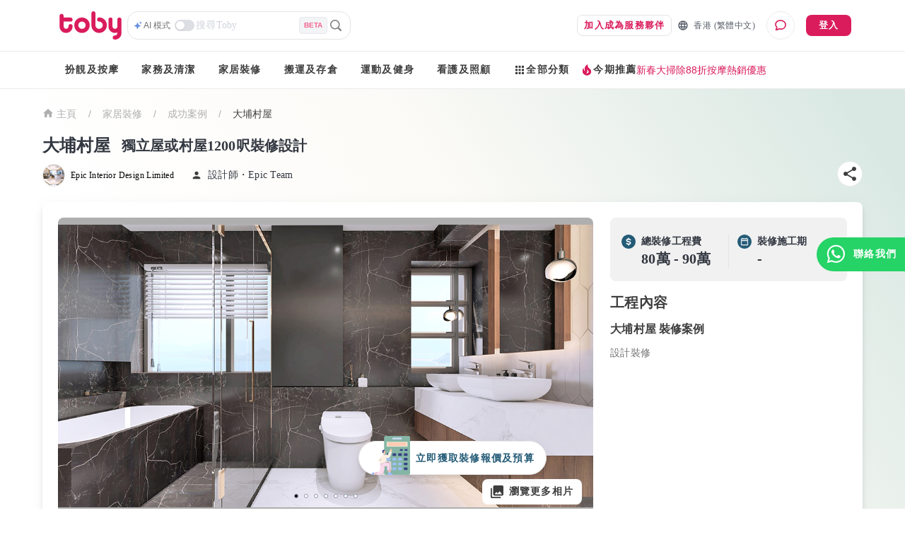

--- FILE ---
content_type: text/html; charset=utf-8
request_url: https://www.hellotoby.com/zh-hk/showcase/20191112000900386390
body_size: 63011
content:
<!doctype html>
      <html lang="zh-HK">
        <head>
          <title data-rh="true">大埔村屋｜1200呎｜價錢$80萬起｜獨立屋或村屋裝修設計案例 | Toby</title>
          <meta data-rh="true" charset="UTF-8"/><meta data-rh="true" property="og:site_name" content="Toby "/><meta data-rh="true" property="og:type" content="website"/><meta data-rh="true" property="og:locale" content="zh_HK"/><meta data-rh="true" property="og:locale:alternate" content="en_US"/><meta data-rh="true" property="og:image:width" content="1200"/><meta data-rh="true" property="og:image:height" content="630"/><meta data-rh="true" name="description" content="Toby 為你提供 大埔村屋 裝修案例：由 Epic Interior Design Limited  室內設計公司/裝修公司提供的真實裝修成品圖、裝修效果圖、裝修報價格參考、單位尺寸參考。立即查看！"/><meta data-rh="true" property="og:url" content="https://www.hellotoby.com/zh-hk/showcase/20191112000900386390"/><meta data-rh="true" property="og:title" content="大埔村屋｜1200呎｜價錢$80萬起｜獨立屋或村屋裝修設計案例"/><meta data-rh="true" property="og:description" content="Toby 為你提供 大埔村屋 裝修案例：由 Epic Interior Design Limited  室內設計公司/裝修公司提供的真實裝修成品圖、裝修效果圖、裝修報價格參考、單位尺寸參考。立即查看！"/><meta data-rh="true" property="og:image" content="https://assets.hellotoby.com/images/brand/ogImage.png"/>
          <link data-rh="true" rel="canonical" hrefLang="zh-hk" href="https://www.hellotoby.com/zh-hk/showcase/20191112000900386390"/>
          <script data-rh="true" type="application/javascript">(function(w,d,t,r,u){ w[u]=w[u]||[];w[u].push({'projectId':'10000','properties':{'pixelId':'10024970'}});var s=d.createElement(t);s.src=r;s.async=true;s.onload=s.onreadystatechange=function(){var y,rs=this.readyState,c=w[u];if(rs&&rs!="complete"&&rs!="loaded"){return}try{y=YAHOO.ywa.I13N.fireBeacon;w[u]=[];w[u].push=function(p){y([p])};y(c)}catch(e){}};var scr=d.getElementsByTagName(t)[0],par=scr.parentNode;par.insertBefore(s,scr)})(window,document,"script","https://s.yimg.com/wi/ytc.js","dotq"); </script><script data-rh="true" type="application/ld+json">{"@context":"https://schema.org","@type":"HomeAndConstructionBusiness","name":"Toby","image":"https://staticfiles2.hellotoby.com/gallery/2019/11/14216784.jpeg","url":"https://www.hellotoby.com/zh-hk/showcase/20191112000900386390","telephone":"+852-36195526","address":"北角亞太廣場23樓2室","priceRange":"$800000 - $900000","areaServed":"Hong Kong","openingHours":null}</script><script data-rh="true" type="application/ld+json">{"@context":"http://schema.org","@type":"BreadcrumbList","itemListElement":[{"@type":"ListItem","position":1,"item":{"@id":"https://www.hellotoby.com/zh-hk","name":"香港"}},{"@type":"ListItem","position":2,"item":{"@id":"https://www.hellotoby.com/zh-hk/v/家居裝修","name":"家居裝修"}},{"@type":"ListItem","position":3,"item":{"@id":"https://www.hellotoby.com/zh-hk/裝修案例","name":"成功案例"}}]}</script><script data-rh="true" type="application/ld+json">{"@context":"http://schema.org","@type":"BreadcrumbList","itemListElement":[{"@type":"ListItem","position":1,"item":{"@id":"https://www.hellotoby.com/zh-hk","name":"香港"}},{"@type":"ListItem","position":2,"item":{"@id":"https://www.hellotoby.com/zh-hk/裝修案例","name":"[object Object]"}}]}</script>
          
          
          <link rel="shortcut icon" href="https://assets.hellotoby.com/favicon/favicon.ico" />
          <link rel="icon" sizes="16x16 32x32 64x64" href="https://assets.hellotoby.com/favicon/favicon.ico" />
          <link rel="apple-touch-icon" sizes="57x57" href="https://assets.hellotoby.com/favicon/apple-icon-57x57.png">
          <link rel="apple-touch-icon" sizes="60x60" href="https://assets.hellotoby.com/favicon/apple-icon-60x60.png">
          <link rel="apple-touch-icon" sizes="72x72" href="https://assets.hellotoby.com/favicon/apple-icon-72x72.png">
          <link rel="apple-touch-icon" sizes="76x76" href="https://assets.hellotoby.com/favicon/apple-icon-76x76.png">
          <link rel="apple-touch-icon" sizes="114x114" href="https://assets.hellotoby.com/favicon/apple-icon-114x114.png">
          <link rel="apple-touch-icon" sizes="120x120" href="https://assets.hellotoby.com/favicon/apple-icon-120x120.png">
          <link rel="apple-touch-icon" sizes="144x144" href="https://assets.hellotoby.com/favicon/apple-icon-144x144.png">
          <link rel="apple-touch-icon" sizes="152x152" href="https://assets.hellotoby.com/favicon/apple-icon-152x152.png">
          <link rel="apple-touch-icon" sizes="180x180" href="https://assets.hellotoby.com/favicon/apple-icon-180x180.png">
          <link rel="icon" type="image/png" sizes="192x192"  href="https://assets.hellotoby.com/favicon/android-icon-192x192.png">
          <link rel="icon" type="image/png" sizes="32x32" href="https://assets.hellotoby.com/favicon/favicon-32x32.png">
          <link rel="icon" type="image/png" sizes="96x96" href="https://assets.hellotoby.com/favicon/favicon-96x96.png">
          <link rel="icon" type="image/png" sizes="16x16" href="https://assets.hellotoby.com/favicon/favicon-16x16.png">
          <link rel="manifest" href="https://assets.hellotoby.com/favicon/manifest.json">
          <meta name="msapplication-TileColor" content="#ffffff">
          <meta name="msapplication-TileImage" content="https://assets.hellotoby.com/favicon/ms-icon-144x144.png">
          <meta name="msapplication-config" content="http://assets.hellotoby.com/favicon/browserconfig.xml" />
          <meta name="theme-color" content="#ffffff">
          <meta name="viewport" content="width=device-width, initial-scale=1.0, maximum-scale=1.0, user-scalable=no" />
          <meta name="apple-mobile-web-app-capable" content="yes" />
          <meta name="apple-itunes-app" content="app-id=1168549802" />
          <meta name="google-play-app" content="app-id=com.hellotoby.consumer.android" />
          <meta name="facebook-domain-verification" content="w1z6fevuq6qdi07o46u717lj8pl8sk" />
          <style id="jss-server-side">.MuiSvgIcon-root {
  fill: currentColor;
  width: 1em;
  height: 1em;
  display: inline-block;
  font-size: 1.5rem;
  transition: fill 200ms cubic-bezier(0.4, 0, 0.2, 1) 0ms;
  flex-shrink: 0;
  user-select: none;
}
.MuiSvgIcon-colorPrimary {
  color: #DA1C5C;
}
.MuiSvgIcon-colorSecondary {
  color: #2CB5BA;
}
.MuiSvgIcon-colorAction {
  color: rgba(0, 0, 0, 0.54);
}
.MuiSvgIcon-colorError {
  color: #c13515;
}
.MuiSvgIcon-colorDisabled {
  color: #ffffff;
}
.MuiSvgIcon-fontSizeInherit {
  font-size: inherit;
}
.MuiSvgIcon-fontSizeSmall {
  font-size: 1.25rem;
}
.MuiSvgIcon-fontSizeLarge {
  font-size: 2.1875rem;
}
html {
  box-sizing: border-box;
  -webkit-font-smoothing: antialiased;
  -moz-osx-font-smoothing: grayscale;
}
*, *::before, *::after {
  box-sizing: inherit;
}
strong, b {
  font-weight: 700;
}
body {
  color: #3D3D3D;
  margin: 0;
  font-size: 0.875rem;
  font-family: -apple-system, BlinkMacSystemFont, 'Segoe UI', Roboto, 'Helvetica Neue', Helvetica, Arial, 'PingFang HK', 'Microsoft YaHei', 'STHeiti', sans-serif;
  font-weight: 400;
  line-height: 1.43;
  background-color: #fff;
}
@media print {
  body {
    background-color: #fff;
  }
}
body::backdrop {
  background-color: #fff;
}
a {
  color: #3D3D3D;
  text-decoration: none;
}
textarea {
  font-family: -apple-system, BlinkMacSystemFont, 'Segoe UI', Roboto, 'Helvetica Neue', Helvetica, Arial, 'PingFang HK', 'Microsoft YaHei', 'STHeiti', sans-serif;
}
pre {
  font-family: -apple-system, BlinkMacSystemFont, 'Segoe UI', Roboto, 'Helvetica Neue', Helvetica, Arial, 'PingFang HK', 'Microsoft YaHei', 'STHeiti', sans-serif;
}
ol {
  margin: 0;
  padding-left: 32px;
}
ol li {
  padding-left: 16px;
}
.MuiButtonBase-root {
  color: inherit;
  border: 0;
  cursor: pointer;
  margin: 0;
  display: inline-flex;
  outline: 0;
  padding: 0;
  position: relative;
  align-items: center;
  user-select: none;
  border-radius: 0;
  vertical-align: middle;
  -moz-appearance: none;
  justify-content: center;
  text-decoration: none;
  background-color: transparent;
  -webkit-appearance: none;
  -webkit-tap-highlight-color: transparent;
}
.MuiButtonBase-root::-moz-focus-inner {
  border-style: none;
}
.MuiButtonBase-root.Mui-disabled {
  cursor: default;
  pointer-events: none;
}
@media print {
  .MuiButtonBase-root {
    color-adjust: exact;
  }
}
  .MuiButton-root {
    color: #3D3D3D;
    padding: 6px 16px;
    font-size: 0.875rem;
    min-width: 64px;
    box-sizing: border-box;
    transition: background-color 250ms cubic-bezier(0.4, 0, 0.2, 1) 0ms,box-shadow 250ms cubic-bezier(0.4, 0, 0.2, 1) 0ms,border 250ms cubic-bezier(0.4, 0, 0.2, 1) 0ms;
    font-family: -apple-system, BlinkMacSystemFont, 'Segoe UI', Roboto, 'Helvetica Neue', Helvetica, Arial, 'PingFang HK', 'Microsoft YaHei', 'STHeiti', sans-serif;
    font-weight: 600;
    line-height: 1.75;
    border-radius: 8px;
    letter-spacing: 1.25px;
    text-transform: uppercase;
  }
  .MuiButton-root:hover {
    text-decoration: none;
    background-color: rgba(61, 61, 61, 0.04);
  }
  .MuiButton-root.Mui-disabled {
    color: #ffffff;
  }
@media (hover: none) {
  .MuiButton-root:hover {
    background-color: transparent;
  }
}
  .MuiButton-root:hover.Mui-disabled {
    background-color: transparent;
  }
  .MuiButton-label {
    width: 100%;
    display: inherit;
    position: relative;
    align-items: inherit;
    justify-content: inherit;
  }
  .MuiButton-text {
    padding: 6px 8px;
  }
  .MuiButton-textPrimary {
    color: #DA1C5C;
  }
  .MuiButton-textPrimary:hover {
    background-color: rgba(218, 28, 92, 0.04);
  }
@media (hover: none) {
  .MuiButton-textPrimary:hover {
    background-color: transparent;
  }
}
  .MuiButton-textSecondary {
    color: #2CB5BA;
  }
  .MuiButton-textSecondary:hover {
    background-color: rgba(44, 181, 186, 0.04);
  }
@media (hover: none) {
  .MuiButton-textSecondary:hover {
    background-color: transparent;
  }
}
  .MuiButton-outlined {
    border: 1px solid rgba(0, 0, 0, 0.23);
    padding: 5px 15px;
    border-color: #e4e4e4;
  }
  .MuiButton-outlined.Mui-disabled {
    border: 1px solid #AFAFAF;
  }
  .MuiButton-outlinedPrimary {
    color: #DA1C5C;
    border: 1px solid rgba(218, 28, 92, 0.5);
    border-color: #e4e4e4;
  }
  .MuiButton-outlinedPrimary:hover {
    border: 1px solid #DA1C5C;
    background-color: rgba(218, 28, 92, 0.04);
  }
@media (hover: none) {
  .MuiButton-outlinedPrimary:hover {
    background-color: transparent;
  }
}
  .MuiButton-outlinedSecondary {
    color: #2CB5BA;
    border: 1px solid rgba(44, 181, 186, 0.5);
    border-color: #e4e4e4;
  }
  .MuiButton-outlinedSecondary:hover {
    border: 1px solid #2CB5BA;
    background-color: rgba(44, 181, 186, 0.04);
  }
  .MuiButton-outlinedSecondary.Mui-disabled {
    border: 1px solid #ffffff;
  }
@media (hover: none) {
  .MuiButton-outlinedSecondary:hover {
    background-color: transparent;
  }
}
  .MuiButton-contained {
    color: rgba(0, 0, 0, 0.87);
    box-shadow: 0px 1px 5px 0px rgba(61,61,61,0.04),0px 2px 2px 0px rgba(61,61,61,0.04),0px 3px 1px -2px rgba(61,61,61,0.08);
    background-color: #e0e0e0;
  }
  .MuiButton-contained:hover {
    box-shadow: 0px 2px 4px -1px rgba(61,61,61,0.04),0px 4px 5px 0px rgba(61,61,61,0.04),0px 1px 10px 0px rgba(61,61,61,0.08);
    background-color: #d5d5d5;
  }
  .MuiButton-contained.Mui-focusVisible {
    box-shadow: 0px 3px 5px -1px rgba(61,61,61,0.04),0px 6px 10px 0px rgba(61,61,61,0.04),0px 1px 18px 0px rgba(61,61,61,0.08);
  }
  .MuiButton-contained:active {
    box-shadow: 0px 5px 5px -3px rgba(61,61,61,0.04),0px 8px 10px 1px rgba(61,61,61,0.04),0px 3px 14px 2px rgba(61,61,61,0.08);
  }
  .MuiButton-contained.Mui-disabled {
    color: #ffffff;
    box-shadow: none;
    background-color: #AFAFAF;
  }
@media (hover: none) {
  .MuiButton-contained:hover {
    box-shadow: 0px 1px 5px 0px rgba(61,61,61,0.04),0px 2px 2px 0px rgba(61,61,61,0.04),0px 3px 1px -2px rgba(61,61,61,0.08);
    background-color: #e0e0e0;
  }
}
  .MuiButton-contained:hover.Mui-disabled {
    background-color: #AFAFAF;
  }
  .MuiButton-containedPrimary {
    color: #ffffff;
    background-color: #DA1C5C;
  }
  .MuiButton-containedPrimary:hover {
    background-color: rgb(152, 19, 64);
  }
@media (hover: none) {
  .MuiButton-containedPrimary:hover {
    background-color: #DA1C5C;
  }
}
  .MuiButton-containedSecondary {
    color: #ffffff;
    background-color: #2CB5BA;
  }
  .MuiButton-containedSecondary:hover {
    background-color: rgb(30, 126, 130);
  }
@media (hover: none) {
  .MuiButton-containedSecondary:hover {
    background-color: #2CB5BA;
  }
}
  .MuiButton-disableElevation {
    box-shadow: none;
  }
  .MuiButton-disableElevation:hover {
    box-shadow: none;
  }
  .MuiButton-disableElevation.Mui-focusVisible {
    box-shadow: none;
  }
  .MuiButton-disableElevation:active {
    box-shadow: none;
  }
  .MuiButton-disableElevation.Mui-disabled {
    box-shadow: none;
  }
  .MuiButton-colorInherit {
    color: inherit;
    border-color: currentColor;
  }
  .MuiButton-textSizeSmall {
    padding: 4px 5px;
    font-size: 0.8125rem;
  }
  .MuiButton-textSizeLarge {
    padding: 8px 11px;
    font-size: 0.9375rem;
  }
  .MuiButton-outlinedSizeSmall {
    padding: 3px 9px;
    font-size: 0.8125rem;
  }
  .MuiButton-outlinedSizeLarge {
    padding: 7px 21px;
    font-size: 0.9375rem;
  }
  .MuiButton-containedSizeSmall {
    padding: 4px 10px;
    font-size: 0.8125rem;
  }
  .MuiButton-containedSizeLarge {
    padding: 8px 22px;
    font-size: 0.9375rem;
  }
  .MuiButton-fullWidth {
    width: 100%;
  }
  .MuiButton-startIcon {
    flex: 0 1 0%;
    display: inherit;
    margin-left: -4px;
    margin-right: 8px;
  }
  .MuiButton-startIcon.MuiButton-iconSizeSmall {
    margin-left: -2px;
  }
  .MuiButton-endIcon {
    display: inherit;
    margin-left: 8px;
    margin-right: -4px;
  }
  .MuiButton-endIcon.MuiButton-iconSizeSmall {
    margin-right: -2px;
  }
  .MuiButton-iconSizeSmall > *:first-child {
    font-size: 18px;
  }
  .MuiButton-iconSizeMedium > *:first-child {
    font-size: 20px;
  }
  .MuiButton-iconSizeLarge > *:first-child {
    font-size: 22px;
  }
  .jss2 {
    margin-right: 4px;
  }
  .jss3 {
    visibility: hidden;
  }
  .jss4 {
    margin-left: 0;
    margin-right: 4px;
  }
  .jss5 {
    margin-left: 4px;
    margin-right: 0;
  }
  .jss6 {
    color: #AFAFAF !important;
    border-color: #e4e4e4;
  }
@media print {
  .MuiDialog-root {
    position: absolute !important;
  }
}
  .MuiDialog-scrollPaper {
    display: flex;
    align-items: center;
    justify-content: center;
  }
  .MuiDialog-scrollBody {
    overflow-x: hidden;
    overflow-y: auto;
    text-align: center;
  }
  .MuiDialog-scrollBody:after {
    width: 0;
    height: 100%;
    content: "";
    display: inline-block;
    vertical-align: middle;
  }
  .MuiDialog-container {
    height: 100%;
    outline: 0;
  }
@media print {
  .MuiDialog-container {
    height: auto;
  }
}
  .MuiDialog-paper {
    margin: 16px;
    position: relative;
    overflow-y: auto;
  }
@media print {
  .MuiDialog-paper {
    box-shadow: none;
    overflow-y: visible;
  }
}
  .MuiDialog-paperScrollPaper {
    display: flex;
    max-height: calc(100% - 64px);
    flex-direction: column;
  }
  .MuiDialog-paperScrollBody {
    display: inline-block;
    text-align: left;
    vertical-align: middle;
  }
  .MuiDialog-paperWidthFalse {
    max-width: calc(100% - 64px);
  }
  .MuiDialog-paperWidthXs {
    max-width: 444px;
  }
@media (max-width:507.95px) {
  .MuiDialog-paperWidthXs.MuiDialog-paperScrollBody {
    max-width: calc(100% - 64px);
  }
}
  .MuiDialog-paperWidthSm {
    max-width: 360px;
  }
@media (max-width:663.95px) {
  .MuiDialog-paperWidthSm.MuiDialog-paperScrollBody {
    max-width: 280px;
  }
}
  .MuiDialog-paperWidthMd {
    max-width: 552px;
  }
@media (max-width:1023.95px) {
  .MuiDialog-paperWidthMd.MuiDialog-paperScrollBody {
    max-width: 552px;
  }
}
@media (max-width:615.95px) {
  .MuiDialog-paperWidthMd.MuiDialog-paperScrollBody {
    max-width: calc(100% - 32px);
  }
}
  .MuiDialog-paperWidthLg {
    max-width: 744px;
  }
@media (max-width:1343.95px) {
  .MuiDialog-paperWidthLg.MuiDialog-paperScrollBody {
    max-width: 744px;
  }
}
@media (max-width:807.95px) {
  .MuiDialog-paperWidthLg.MuiDialog-paperScrollBody {
    max-width: calc(100% - 32px);
  }
}
  .MuiDialog-paperWidthXl {
    max-width: 1920px;
  }
@media (max-width:1983.95px) {
  .MuiDialog-paperWidthXl.MuiDialog-paperScrollBody {
    max-width: calc(100% - 64px);
  }
}
  .MuiDialog-paperFullWidth {
    width: calc(100% - 32px);
  }
  .MuiDialog-paperFullScreen {
    width: 100%;
    height: 100%;
    margin: 0;
    max-width: 100%;
    max-height: none;
    border-radius: 0;
  }
  .MuiDialog-paperFullScreen.MuiDialog-paperScrollBody {
    margin: 0;
    max-width: 100%;
  }
  .MuiTypography-root {
    margin: 0;
  }
  .MuiTypography-body2 {
    font-size: 0.875rem;
    font-family: -apple-system, BlinkMacSystemFont, 'Segoe UI', Roboto, 'Helvetica Neue', Helvetica, Arial, 'PingFang HK', 'Microsoft YaHei', 'STHeiti', sans-serif;
    font-weight: 400;
    line-height: 1.43;
  }
  .MuiTypography-body1 {
    font-size: 1rem;
    font-family: -apple-system, BlinkMacSystemFont, 'Segoe UI', Roboto, 'Helvetica Neue', Helvetica, Arial, 'PingFang HK', 'Microsoft YaHei', 'STHeiti', sans-serif;
    font-weight: 400;
    line-height: 1.5;
  }
  .MuiTypography-caption {
    font-size: 0.75rem;
    font-family: -apple-system, BlinkMacSystemFont, 'Segoe UI', Roboto, 'Helvetica Neue', Helvetica, Arial, 'PingFang HK', 'Microsoft YaHei', 'STHeiti', sans-serif;
    font-weight: 400;
    line-height: 1.66;
  }
  .MuiTypography-button {
    font-size: 0.875rem;
    font-family: -apple-system, BlinkMacSystemFont, 'Segoe UI', Roboto, 'Helvetica Neue', Helvetica, Arial, 'PingFang HK', 'Microsoft YaHei', 'STHeiti', sans-serif;
    font-weight: 600;
    line-height: 1.75;
    letter-spacing: 1.25px;
    text-transform: uppercase;
  }
  .MuiTypography-h1 {
    font-size: 2.125rem;
    margin-top: 0;
    font-family: -apple-system, BlinkMacSystemFont, 'Segoe UI', Roboto, 'Helvetica Neue', Helvetica, Arial, 'PingFang HK', 'Microsoft YaHei', 'STHeiti', sans-serif;
    font-weight: 300;
    line-height: 1.235;
  }
  .MuiTypography-h2 {
    font-size: 1.5rem;
    font-family: -apple-system, BlinkMacSystemFont, 'Segoe UI', Roboto, 'Helvetica Neue', Helvetica, Arial, 'PingFang HK', 'Microsoft YaHei', 'STHeiti', sans-serif;
    font-weight: 300;
    line-height: 1.334;
    letter-spacing: 0em;
  }
  .MuiTypography-h3 {
    font-size: 1.25rem;
    font-family: -apple-system, BlinkMacSystemFont, 'Segoe UI', Roboto, 'Helvetica Neue', Helvetica, Arial, 'PingFang HK', 'Microsoft YaHei', 'STHeiti', sans-serif;
    font-weight: 600;
    line-height: 1.6;
  }
  .MuiTypography-h4 {
    font-size: 2.125rem;
    font-family: -apple-system, BlinkMacSystemFont, 'Segoe UI', Roboto, 'Helvetica Neue', Helvetica, Arial, 'PingFang HK', 'Microsoft YaHei', 'STHeiti', sans-serif;
    font-weight: 400;
    line-height: 1.235;
  }
  .MuiTypography-h5 {
    font-size: 1.5rem;
    font-family: -apple-system, BlinkMacSystemFont, 'Segoe UI', Roboto, 'Helvetica Neue', Helvetica, Arial, 'PingFang HK', 'Microsoft YaHei', 'STHeiti', sans-serif;
    font-weight: 400;
    line-height: 1.334;
  }
  .MuiTypography-h6 {
    font-size: 1.25rem;
    font-family: -apple-system, BlinkMacSystemFont, 'Segoe UI', Roboto, 'Helvetica Neue', Helvetica, Arial, 'PingFang HK', 'Microsoft YaHei', 'STHeiti', sans-serif;
    font-weight: 500;
    line-height: 1.6;
  }
  .MuiTypography-subtitle1 {
    font-size: 1rem;
    font-family: -apple-system, BlinkMacSystemFont, 'Segoe UI', Roboto, 'Helvetica Neue', Helvetica, Arial, 'PingFang HK', 'Microsoft YaHei', 'STHeiti', sans-serif;
    font-weight: 400;
    line-height: 1.75;
  }
  .MuiTypography-subtitle2 {
    font-size: 0.875rem;
    font-family: -apple-system, BlinkMacSystemFont, 'Segoe UI', Roboto, 'Helvetica Neue', Helvetica, Arial, 'PingFang HK', 'Microsoft YaHei', 'STHeiti', sans-serif;
    font-weight: 500;
    line-height: 1.43;
  }
  .MuiTypography-overline {
    font-size: 0.75rem;
    font-family: -apple-system, BlinkMacSystemFont, 'Segoe UI', Roboto, 'Helvetica Neue', Helvetica, Arial, 'PingFang HK', 'Microsoft YaHei', 'STHeiti', sans-serif;
    font-weight: 600;
    line-height: 2.66;
    text-transform: uppercase;
  }
  .MuiTypography-srOnly {
    width: 1px;
    height: 1px;
    overflow: hidden;
    position: absolute;
  }
  .MuiTypography-alignLeft {
    text-align: left;
  }
  .MuiTypography-alignCenter {
    text-align: center;
  }
  .MuiTypography-alignRight {
    text-align: right;
  }
  .MuiTypography-alignJustify {
    text-align: justify;
  }
  .MuiTypography-noWrap {
    overflow: hidden;
    white-space: nowrap;
    text-overflow: ellipsis;
  }
  .MuiTypography-gutterBottom {
    margin-bottom: 0.35em;
  }
  .MuiTypography-paragraph {
    margin-bottom: 16px;
  }
  .MuiTypography-colorInherit {
    color: inherit;
  }
  .MuiTypography-colorPrimary {
    color: #DA1C5C;
  }
  .MuiTypography-colorSecondary {
    color: #2CB5BA;
  }
  .MuiTypography-colorTextPrimary {
    color: #3D3D3D;
  }
  .MuiTypography-colorTextSecondary {
    color: #727272;
  }
  .MuiTypography-colorError {
    color: #c13515;
  }
  .MuiTypography-displayInline {
    display: inline;
  }
  .MuiTypography-displayBlock {
    display: block;
  }
  .MuiIconButton-root {
    flex: 0 0 auto;
    color: #3D3D3D;
    padding: 12px;
    overflow: visible;
    font-size: 1.5rem;
    text-align: center;
    transition: background-color 150ms cubic-bezier(0.4, 0, 0.2, 1) 0ms;
    border-radius: 50%;
  }
  .MuiIconButton-root:hover {
    background-color: rgba(0, 0, 0, 0.04);
  }
  .MuiIconButton-root.Mui-disabled {
    color: #ffffff;
    background-color: transparent;
  }
@media (hover: none) {
  .MuiIconButton-root:hover {
    background-color: transparent;
  }
}
  .MuiIconButton-edgeStart {
    margin-left: -12px;
  }
  .MuiIconButton-sizeSmall.MuiIconButton-edgeStart {
    margin-left: -3px;
  }
  .MuiIconButton-edgeEnd {
    margin-right: -12px;
  }
  .MuiIconButton-sizeSmall.MuiIconButton-edgeEnd {
    margin-right: -3px;
  }
  .MuiIconButton-colorInherit {
    color: inherit;
  }
  .MuiIconButton-colorPrimary {
    color: #DA1C5C;
  }
  .MuiIconButton-colorPrimary:hover {
    background-color: rgba(218, 28, 92, 0.04);
  }
@media (hover: none) {
  .MuiIconButton-colorPrimary:hover {
    background-color: transparent;
  }
}
  .MuiIconButton-colorSecondary {
    color: #2CB5BA;
  }
  .MuiIconButton-colorSecondary:hover {
    background-color: rgba(44, 181, 186, 0.04);
  }
@media (hover: none) {
  .MuiIconButton-colorSecondary:hover {
    background-color: transparent;
  }
}
  .MuiIconButton-sizeSmall {
    padding: 3px;
    font-size: 1.125rem;
  }
  .MuiIconButton-label {
    width: 100%;
    display: flex;
    align-items: inherit;
    justify-content: inherit;
  }
  .jss7 {
    top: 0;
    left: 0;
    padding: 16px;
    z-index: 2;
    position: absolute;
  }
@media (min-width:960px) {
  .jss7 {
    top: 0;
    left: unset;
    right: 0;
  }
}
  .jss8 {
    top: 0;
    right: 0;
    padding: 16px;
    z-index: 2;
    position: absolute;
  }
@media (min-width:960px) {
  .jss8 {
    top: 0;
    left: unset;
    right: 0;
    padding: 16px;
  }
}
  .jss9 {
    padding: 24px 24px 16px;
    font-size: 1.25rem;
    min-height: 56px;
    font-weight: 600;
    line-height: 1.4;
  }
  .jss10 {
    padding: 24px 24px 16px;;
    font-size: 1.25rem;
    text-align: center;
    font-weight: 600;
    line-height: 1.4;
  }
  .jss11 {
    padding: 0 16px 16px;
    font-size: 1.25rem;
    font-weight: 600;
    line-height: 1.4;
  }
@media (min-width:960px) {
  .jss11 {
    padding: 0 24px 16px;
  }
}
  .jss12 {
    padding: 0 16px 16px;
    font-size: 1.25rem;
    text-align: center;
    font-weight: 600;
    line-height: 1.4;
  }
@media (min-width:960px) {
  .jss12 {
    padding: 0 24px 16px;
  }
}
  .jss13 {
    height: calc(100% - 112px);
  }
@media (min-width:960px) {
  .jss14 {
    padding: 16px 24px;
  }
}
  .jss15 {
    height: 100%;
    padding: 16px;
  }
  .jss16 {
    height: calc(100vh - 56px);
    padding: 16px;
  }
  .jss17 {
    height: calc(100vh - 56px);
    padding: 0;
  }
  .jss18 {
    padding: 0;
  }
  .jss18:first-child {
    padding-top: 0;
  }
  .jss19 {
    padding: 0;
  }
  .jss19:first-child {
    padding-top: 0;
  }
  .jss20 {
    padding: 8px 24px;
    border-top: 0;
    border-bottom: 0;
  }
  .jss21 {
    padding: 0;
    border-top: 0;
    border-bottom: 0;
  }
  .jss21:first-child {
    padding-top: 0;
  }
  .jss22 {
    padding: 10px 16px;
  }
  .jss23 {
    padding: 24px;
  }
  .jss24 {
    padding: 16px;
  }
  .jss25 {
    padding: 10px 16px;
    justify-content: space-between;
  }
  .jss26 {
    left: 0;
    bottom: 0;
    height: auto;
    position: absolute;
    max-height: calc(100dvh - 56px);
    border-top-left-radius: 20px;
    border-top-right-radius: 20px;
  }
  .MuiFormControl-root {
    width: 100%;
    border: 0;
    margin: 0;
    display: inline-flex;
    padding: 0;
    position: relative;
    min-width: 0;
    flex-direction: column;
    vertical-align: top;
  }
  .MuiFormControl-marginNormal {
    margin-top: 16px;
    margin-bottom: 8px;
  }
  .MuiFormControl-marginDense {
    margin-top: 8px;
    margin-bottom: 4px;
  }
  .MuiFormControl-fullWidth {
    width: 100%;
  }
  .MuiFormHelperText-root {
    color: #727272;
    margin: 0;
    font-size: 0.75rem;
    margin-top: 0;
    min-height: 19px;
    text-align: left;
    font-family: -apple-system, BlinkMacSystemFont, 'Segoe UI', Roboto, 'Helvetica Neue', Helvetica, Arial, 'PingFang HK', 'Microsoft YaHei', 'STHeiti', sans-serif;
    font-weight: 400;
    line-height: 16px;
    padding-top: 4px;
    padding-left: 16px;
  }
  .MuiFormHelperText-root.Mui-disabled {
    color: rgba(0, 0, 0, 0.38);
  }
  .MuiFormHelperText-root.Mui-error {
    color: #c13515;
  }
  .MuiFormHelperText-marginDense {
    margin-top: 4px;
  }
  .MuiFormHelperText-contained {
    margin-left: 14px;
    margin-right: 14px;
  }
@keyframes mui-auto-fill {}
@keyframes mui-auto-fill-cancel {}
  .MuiInputBase-root {
    color: #3D3D3D;
    cursor: text;
    display: inline-flex;
    position: relative;
    font-size: 1rem;
    box-sizing: border-box;
    align-items: center;
    font-family: -apple-system, BlinkMacSystemFont, 'Segoe UI', Roboto, 'Helvetica Neue', Helvetica, Arial, 'PingFang HK', 'Microsoft YaHei', 'STHeiti', sans-serif;
    font-weight: 400;
    line-height: 1.1876em;
  }
  .MuiInputBase-root.Mui-disabled {
    color: rgba(0, 0, 0, 0.38);
    cursor: default;
  }
  .MuiInputBase-adornedEnd {
    padding-right: 8px;
  }
  .MuiInputBase-multiline {
    padding: 6px 0 7px;
  }
  .MuiInputBase-multiline.MuiInputBase-marginDense {
    padding-top: 3px;
  }
  .MuiInputBase-fullWidth {
    width: 100%;
  }
  .MuiInputBase-input {
    font: inherit;
    color: currentColor;
    width: 100%;
    border: 0;
    height: 1.1876em;
    margin: 0;
    display: block;
    padding: 6px 0 7px;
    min-width: 0;
    background: none;
    box-sizing: content-box;
    animation-name: mui-auto-fill-cancel;
    letter-spacing: inherit;
    animation-duration: 10ms;
    -webkit-tap-highlight-color: transparent;
  }
  .MuiInputBase-input::-webkit-input-placeholder {
    color: currentColor;
    opacity: 0.42;
    transition: opacity 200ms cubic-bezier(0.4, 0, 0.2, 1) 0ms;
  }
  .MuiInputBase-input::-moz-placeholder {
    color: currentColor;
    opacity: 0.42;
    transition: opacity 200ms cubic-bezier(0.4, 0, 0.2, 1) 0ms;
  }
  .MuiInputBase-input:-ms-input-placeholder {
    color: currentColor;
    opacity: 0.42;
    transition: opacity 200ms cubic-bezier(0.4, 0, 0.2, 1) 0ms;
  }
  .MuiInputBase-input::-ms-input-placeholder {
    color: currentColor;
    opacity: 0.42;
    transition: opacity 200ms cubic-bezier(0.4, 0, 0.2, 1) 0ms;
  }
  .MuiInputBase-input:focus {
    outline: 0;
  }
  .MuiInputBase-input:invalid {
    box-shadow: none;
  }
  .MuiInputBase-input::-webkit-search-decoration {
    -webkit-appearance: none;
  }
  .MuiInputBase-input.Mui-disabled {
    opacity: 1;
  }
  .MuiInputBase-input:-webkit-autofill {
    animation-name: mui-auto-fill;
    animation-duration: 5000s;
  }
  label[data-shrink=false] + .MuiInputBase-formControl .MuiInputBase-input::-webkit-input-placeholder {
    opacity: 0 !important;
  }
  label[data-shrink=false] + .MuiInputBase-formControl .MuiInputBase-input::-moz-placeholder {
    opacity: 0 !important;
  }
  label[data-shrink=false] + .MuiInputBase-formControl .MuiInputBase-input:-ms-input-placeholder {
    opacity: 0 !important;
  }
  label[data-shrink=false] + .MuiInputBase-formControl .MuiInputBase-input::-ms-input-placeholder {
    opacity: 0 !important;
  }
  label[data-shrink=false] + .MuiInputBase-formControl .MuiInputBase-input:focus::-webkit-input-placeholder {
    opacity: 0.42;
  }
  label[data-shrink=false] + .MuiInputBase-formControl .MuiInputBase-input:focus::-moz-placeholder {
    opacity: 0.42;
  }
  label[data-shrink=false] + .MuiInputBase-formControl .MuiInputBase-input:focus:-ms-input-placeholder {
    opacity: 0.42;
  }
  label[data-shrink=false] + .MuiInputBase-formControl .MuiInputBase-input:focus::-ms-input-placeholder {
    opacity: 0.42;
  }
  .MuiInputBase-inputMarginDense {
    padding-top: 3px;
  }
  .MuiInputBase-inputMultiline {
    height: auto;
    resize: none;
    padding: 0;
  }
  .MuiInputBase-inputTypeSearch {
    -moz-appearance: textfield;
    -webkit-appearance: textfield;
  }
  .MuiInput-root {
    position: relative;
  }
  label + .MuiInput-formControl {
    margin-top: 8px;
  }
  .MuiInput-colorSecondary.MuiInput-underline:after {
    border-bottom-color: #2CB5BA;
  }
  .MuiInput-underline:after {
    left: 0;
    right: 0;
    bottom: 0;
    content: "";
    position: absolute;
    transform: scaleX(0);
    transition: transform 200ms cubic-bezier(0.0, 0, 0.2, 1) 0ms;
    border-bottom: 2px solid #DA1C5C;
    pointer-events: none;
  }
  .MuiInput-underline.Mui-focused:after {
    transform: scaleX(1);
  }
  .MuiInput-underline.Mui-error:after {
    transform: scaleX(1);
    border-bottom-color: #c13515;
  }
  .MuiInput-underline:before {
    left: 0;
    right: 0;
    bottom: 0;
    content: "\00a0";
    position: absolute;
    transition: border-bottom-color 200ms cubic-bezier(0.4, 0, 0.2, 1) 0ms;
    border-bottom: 1px solid rgba(0, 0, 0, 0.42);
    pointer-events: none;
  }
  .MuiInput-underline:hover:not(.Mui-disabled):before {
    border-bottom: 2px solid #3D3D3D;
  }
  .MuiInput-underline.Mui-disabled:before {
    border-bottom-style: dotted;
  }
@media (hover: none) {
  .MuiInput-underline:hover:not(.Mui-disabled):before {
    border-bottom: 1px solid rgba(0, 0, 0, 0.42);
  }
}
  .jss40 {
    border: 1px solid #c13515 !important;
    padding: 0;
    border-radius: 8px;
    background-color: #ffffff;
  }
  .jss41 {
    border: 1px solid #3D3D3D;
    padding: 0;
    border-radius: 8px;
    background-color: #ffffff;
  }
  .jss42 {
    border: 1px solid #e4e4e4;
    padding: 0;
    border-radius: 8px;
    background-color: #ffffff;
  }
  .jss43 {
    border: 0;
    height: unset;
    font-size: 1rem;
    line-height: 1.5rem;
    padding-top: 15px;
    padding-left: 16px;
    border-radius: 8px;
    padding-right: 16px;
    padding-bottom: 15px;
    background-color: #ffffff;
  }
  .jss44 {
    padding-right: 16px;
  }
  .jss45 {
    color: #3D3D3D;
    padding-left: 16px;
  }
  .jss46 {
    border: 0;
    height: unset;
    font-size: 1rem;
    line-height: 1.5rem;
    padding-top: 15px;
    padding-left: 0;
    border-radius: 8px;
    padding-right: 16px;
    padding-bottom: 15px;
    background-color: #ffffff;
  }
  .MuiFab-root {
    color: rgba(0, 0, 0, 0.87);
    width: 56px;
    height: 56px;
    shadow: 0px 3px 5px -1px rgba(61,61,61,0.04),0px 6px 10px 0px rgba(61,61,61,0.04),0px 1px 18px 0px rgba(61,61,61,0.08);
    padding: 0;
    font-size: 0.875rem;
    min-width: 0;
    box-shadow: 0px 3px 5px -1px rgba(61,61,61,0.04),0px 6px 10px 0px rgba(61,61,61,0.04),0px 1px 18px 0px rgba(61,61,61,0.08);
    box-sizing: border-box;
    min-height: 36px;
    transition: background-color 250ms cubic-bezier(0.4, 0, 0.2, 1) 0ms,box-shadow 250ms cubic-bezier(0.4, 0, 0.2, 1) 0ms,border 250ms cubic-bezier(0.4, 0, 0.2, 1) 0ms;
    font-family: -apple-system, BlinkMacSystemFont, 'Segoe UI', Roboto, 'Helvetica Neue', Helvetica, Arial, 'PingFang HK', 'Microsoft YaHei', 'STHeiti', sans-serif;
    font-weight: 600;
    line-height: 1.75;
    border-radius: 50%;
    letter-spacing: 1.25px;
    text-transform: uppercase;
    background-color: white;
  }
  .MuiFab-root:active {
    box-shadow: 0px 7px 8px -4px rgba(61,61,61,0.04),0px 12px 17px 2px rgba(61,61,61,0.04),0px 5px 22px 4px rgba(61,61,61,0.08);
  }
  .MuiFab-root:hover {
    text-decoration: none;
    background-color: #d5d5d5;
  }
  .MuiFab-root.Mui-focusVisible {
    box-shadow: 0px 3px 5px -1px rgba(61,61,61,0.04),0px 6px 10px 0px rgba(61,61,61,0.04),0px 1px 18px 0px rgba(61,61,61,0.08);
  }
  .MuiFab-root.Mui-disabled {
    color: #ffffff;
    box-shadow: none;
    background-color: #AFAFAF;
  }
@media (hover: none) {
  .MuiFab-root:hover {
    background-color: #e0e0e0;
  }
}
  .MuiFab-root:hover.Mui-disabled {
    background-color: #AFAFAF;
  }
  .MuiFab-label {
    width: 100%;
    display: inherit;
    align-items: inherit;
    justify-content: inherit;
  }
  .MuiFab-primary {
    color: #fff;
    background-color: #DA1C5C;
  }
  .MuiFab-primary:hover {
    background-color: rgb(152, 19, 64);
  }
@media (hover: none) {
  .MuiFab-primary:hover {
    background-color: #DA1C5C;
  }
}
  .MuiFab-secondary {
    color: rgba(0, 0, 0, 0.87);
    background-color: #2CB5BA;
  }
  .MuiFab-secondary:hover {
    background-color: rgb(30, 126, 130);
  }
@media (hover: none) {
  .MuiFab-secondary:hover {
    background-color: #2CB5BA;
  }
}
  .MuiFab-extended {
    width: auto;
    height: 48px;
    padding: 0 16px;
    min-width: 48px;
    min-height: auto;
    border-radius: 24px;
  }
  .MuiFab-extended.MuiFab-sizeSmall {
    width: auto;
    height: 34px;
    padding: 0 8px;
    min-width: 34px;
    border-radius: 17px;
  }
  .MuiFab-extended.MuiFab-sizeMedium {
    width: auto;
    height: 40px;
    padding: 0 16px;
    min-width: 40px;
    border-radius: 20px;
  }
  .MuiFab-colorInherit {
    color: inherit;
    background-color: white;
  }
  .MuiFab-sizeSmall {
    width: 40px;
    height: 40px;
  }
  .MuiFab-sizeMedium {
    width: 48px;
    height: 48px;
  }
@media (max-width:1279.95px) {
  .jss28:hover {
    background: white;
  }
}
  .jss29 {
    background-color: #e4e4e4 !important;
  }
  .jss33 {
    padding: 9px;
  }
  .jss36 {
    top: 0;
    left: 0;
    width: 100%;
    cursor: inherit;
    height: 100%;
    margin: 0;
    opacity: 0;
    padding: 0;
    z-index: 1;
    position: absolute;
  }
  .MuiFormControlLabel-root {
    cursor: pointer;
    display: inline-flex;
    align-items: center;
    margin-left: -11px;
    margin-right: 16px;
    vertical-align: middle;
    -webkit-tap-highlight-color: transparent;
  }
  .MuiFormControlLabel-root.Mui-disabled {
    cursor: default;
  }
  .MuiFormControlLabel-labelPlacementStart {
    padding: 3px 0;
    margin-left: 0;
    margin-right: 0;
    flex-direction: row-reverse;
  }
  .MuiFormControlLabel-labelPlacementTop {
    margin-left: 16px;
    flex-direction: column-reverse;
  }
  .MuiFormControlLabel-labelPlacementBottom {
    margin-left: 16px;
    flex-direction: column;
  }
  .MuiFormControlLabel-label.Mui-disabled {
    color: rgba(0, 0, 0, 0.38);
  }
  .MuiFormGroup-root {
    display: flex;
    flex-wrap: wrap;
    flex-direction: column;
  }
  .MuiFormGroup-row {
    flex-direction: row;
  }
  .MuiPopover-paper {
    outline: 0;
    position: absolute;
    max-width: calc(100% - 32px);
    min-width: 16px;
    max-height: calc(100% - 32px);
    min-height: 16px;
    overflow-x: hidden;
    overflow-y: auto;
  }
  .MuiMenu-paper {
    max-height: calc(100% - 96px);
    -webkit-overflow-scrolling: touch;
  }
  .MuiMenu-list {
    outline: 0;
  }
  .jss37 {
    display: flex;
    position: relative;
  }
  .jss37.jss39 .jss38 {
    transform: scale(1);
    transition: transform 150ms cubic-bezier(0.0, 0, 0.2, 1) 0ms;
  }
  .jss38 {
    left: 0;
    position: absolute;
    transform: scale(0);
    transition: transform 150ms cubic-bezier(0.4, 0, 1, 1) 0ms;
  }
  .MuiRadio-root {
    color: #727272;
  }
  .MuiRadio-colorPrimary.Mui-checked {
    color: #DA1C5C;
  }
  .MuiRadio-colorPrimary.Mui-disabled {
    color: #ffffff;
  }
  .MuiRadio-colorPrimary.Mui-checked:hover {
    background-color: rgba(218, 28, 92, 0.04);
  }
@media (hover: none) {
  .MuiRadio-colorPrimary.Mui-checked:hover {
    background-color: transparent;
  }
}
  .MuiRadio-colorSecondary.Mui-checked {
    color: #2CB5BA;
  }
  .MuiRadio-colorSecondary.Mui-disabled {
    color: #ffffff;
  }
  .MuiRadio-colorSecondary.Mui-checked:hover {
    background-color: rgba(44, 181, 186, 0.04);
  }
@media (hover: none) {
  .MuiRadio-colorSecondary.Mui-checked:hover {
    background-color: transparent;
  }
}
  .MuiSelect-select {
    color: #3D3D3D;
    border: 1px solid #e4e4e4;
    cursor: pointer;
    height: auto;
    padding: 6px 16px;
    font-size: 0.875rem;
    min-width: 16px;
    background: white;
    box-shadow: 0;
    font-family: -apple-system, BlinkMacSystemFont, 'Segoe UI', Roboto, 'Helvetica Neue', Helvetica, Arial, 'PingFang HK', 'Microsoft YaHei', 'STHeiti', sans-serif;
    line-height: 1.5rem;
    user-select: none;
    border-radius: 8px;
    padding-right: 36px;
    letter-spacing: 0.1px;
    -moz-appearance: none;
    -webkit-appearance: none;
  }
  .MuiSelect-select:focus {
    border-radius: 8px;
    background-color: white;
  }
  .MuiSelect-select::-ms-expand {
    display: none;
  }
  .MuiSelect-select.Mui-disabled {
    cursor: default;
  }
  .MuiSelect-select[multiple] {
    height: auto;
  }
  .MuiSelect-select:not([multiple]) option, .MuiSelect-select:not([multiple]) optgroup {
    background-color: #fff;
  }
  .MuiSelect-select.MuiSelect-select {
    padding-right: 24px;
  }
  .MuiSelect-select:active {
    border-radius: 8px;
    background-color: white;
  }
  .MuiSelect-filled.MuiSelect-filled {
    padding-right: 32px;
  }
  .MuiSelect-outlined {
    border-radius: 4px;
  }
  .MuiSelect-outlined.MuiSelect-outlined {
    padding-right: 32px;
  }
  .MuiSelect-selectMenu {
    height: auto;
    overflow: hidden;
    min-height: 1.1876em;
    white-space: nowrap;
    text-overflow: ellipsis;
  }
  .MuiSelect-icon {
    top: calc(50% - 12px);
    color: #3D3D3D;
    right: 12px;
    position: absolute;
    user-select: none;
    pointer-events: none;
  }
  .MuiSelect-icon.Mui-disabled {
    color: #ffffff;
  }
  .MuiSelect-iconOpen {
    transform: rotate(180deg);
  }
  .MuiSelect-iconFilled {
    right: 7px;
  }
  .MuiSelect-iconOutlined {
    right: 7px;
  }
  .MuiSelect-nativeInput {
    left: 0;
    width: 100%;
    bottom: 0;
    opacity: 0;
    position: absolute;
    pointer-events: none;
  }
  .jss30 {
    flex: 1;
    display: flex;
    align-items: center;
    justify-content: space-between;
  }
  .jss31 {
    width: 100%;
  }
  .jss32 {
    color: #c13515;
  }
  .jss1 {
    background-color: #3D3D3D;
  }
  .jss27 {
    min-width: 280px;
  }
  .jss47 {
    background: white;
    padding-top: 0;
    padding-bottom: 0;
  }
  .jss47 li {
    padding-top: 8px;
    padding-bottom: 8px;
  }
  .jss48 {
    max-height: 216px;
  }
  .jss49 {
    font-size: 0.875rem;
    min-height: 40px;
    line-height: 1.25rem;
    padding-top: 10px;
    padding-bottom: 10px;
  }
  .jss50 {
    font-size: 0.875rem;
    line-height: 1.25rem;
    padding-top: 10px;
    padding-bottom: 10px;
  }
  .jss51 {
    color: #DA1C5C;
    background-color: white;
  }
  .jss52 {
    top: 8px;
    left: 8px;
  }
  .jss53 {
    border: 0;
    min-width: unset;
    padding-top: 6px;
    padding-left: 36px;
    padding-right: 0 !important;
    padding-bottom: 6px;
  }
  .jss54 {
    width: 100%;
    font-size: 16px;
    min-width: unset;
    line-height: 24px;
    padding-top: 15px;
    padding-left: 16px;
    letter-spacing: 0.15px;
    padding-bottom: 15px;
  }
  .jss55 {
    border-color: #c13515;
  }</style>
          
          <style data-styled="true" data-styled-version="5.3.3">.hjlrOU{color:#3D3D3D;font-family:PingFang HK;font-size:16px;line-height:24px;-webkit-letter-spacing:0.15px;-moz-letter-spacing:0.15px;-ms-letter-spacing:0.15px;letter-spacing:0.15px;display:-webkit-box;display:-webkit-flex;display:-ms-flexbox;display:flex;}/*!sc*/
data-styled.g21[id="p7v2bb-0"]{content:"hjlrOU,"}/*!sc*/
.fMPfVC{height:20px;}/*!sc*/
data-styled.g22[id="sc-13uquyv-0"]{content:"fMPfVC,"}/*!sc*/
.ejMWXl{position:relative;}/*!sc*/
data-styled.g24[id="sc-13uquyv-2"]{content:"ejMWXl,"}/*!sc*/
.eUnZkb{position:relative;display:-webkit-box;display:-webkit-flex;display:-ms-flexbox;display:flex;-webkit-flex-direction:column;-ms-flex-direction:column;flex-direction:column;background-color:#ffffff;}/*!sc*/
data-styled.g25[id="sc-1gczl2l-0"]{content:"eUnZkb,"}/*!sc*/
.SxnTk{color:#3D3D3D;font-size:15px;line-height:22px;font-weight:500;display:inline-block;}/*!sc*/
data-styled.g28[id="sc-1gczl2l-3"]{content:"SxnTk,"}/*!sc*/
.hwEfwI{padding-bottom:8px;}/*!sc*/
data-styled.g30[id="sc-1gczl2l-5"]{content:"hwEfwI,"}/*!sc*/
.jjuOBW{line-height:24px;font-size:14px;height:38px;-webkit-flex:1;-ms-flex:1;flex:1;-moz-appearance:none;-webkit-appearance:none;-webkit-tap-highlight-color:transparent;background:#ffffff;border:1px solid #e4e4e4;padding:0 16px;border-radius:8px;}/*!sc*/
.jjuOBW::-webkit-input-placeholder{color:#cdcdcd;}/*!sc*/
.jjuOBW:-ms-input-placeholder{color:#cdcdcd;}/*!sc*/
.jjuOBW::-moz-placeholder{color:#cdcdcd;opacity:1;}/*!sc*/
.jjuOBW:-moz-placeholder{color:#cdcdcd;opacity:1;}/*!sc*/
.jjuOBW:active,.jjuOBW:focus{outline:0;}/*!sc*/
@media (min-width:58.5em){.jjuOBW{padding:0 16px;border:1px solid #e4e4e4;}.jjuOBW::-webkit-input-placeholder{color:rgba(0,0,0,0.25);}.jjuOBW:-ms-input-placeholder{color:rgba(0,0,0,0.25);}.jjuOBW::-moz-placeholder{color:rgba(0,0,0,0.25);opacity:1;}.jjuOBW:-moz-placeholder{color:rgba(0,0,0,0.25);opacity:1;}}/*!sc*/
data-styled.g31[id="sc-1gczl2l-6"]{content:"jjuOBW,"}/*!sc*/
.eItfEw{width:100% !important;background:#ffffff;border-radius:8px !important;font-family:PingFang HK;font-size:16px;line-height:24px;-webkit-letter-spacing:0.15px;-moz-letter-spacing:0.15px;-ms-letter-spacing:0.15px;letter-spacing:0.15px;height:56px;border:1px solid #e4e4e4;}/*!sc*/
.eItfEw:active,.eItfEw:focus{outline:0;border:1px solid #3D3D3D;}/*!sc*/
@media (min-width:58.5em){.eItfEw{border:1px solid #e4e4e4;}.eItfEw:active,.eItfEw:focus{border:1px solid #3D3D3D;}}/*!sc*/
data-styled.g41[id="sc-1gczl2l-16"]{content:"eItfEw,"}/*!sc*/
.iBUQAf{display:-webkit-box;display:-webkit-flex;display:-ms-flexbox;display:flex;-webkit-flex-direction:row;-ms-flex-direction:row;flex-direction:row;-webkit-flex-wrap:wrap;-ms-flex-wrap:wrap;flex-wrap:wrap;}/*!sc*/
.iBUQAf >label{width:30%;}/*!sc*/
data-styled.g43[id="sc-1gczl2l-18"]{content:"iBUQAf,"}/*!sc*/
.gKZZyU{height:24px;width:24px;}/*!sc*/
data-styled.g47[id="sc-1khtips-0"]{content:"gKZZyU,"}/*!sc*/
.foIJsA{display:-webkit-box;display:-webkit-flex;display:-ms-flexbox;display:flex;-webkit-align-items:center;-webkit-box-align:center;-ms-flex-align:center;align-items:center;}/*!sc*/
data-styled.g319[id="sc-1692hvp-0"]{content:"foIJsA,"}/*!sc*/
.bYzYPN{width:100%;position:relative;}/*!sc*/
@media (min-width:58.5em){.bYzYPN{max-width:1192px;margin:0 auto;padding:0 32px;}}/*!sc*/
data-styled.g512[id="sc-1diafni-1"]{content:"bYzYPN,"}/*!sc*/
.SsOfI{font-size:18px !important;line-height:28px !important;}/*!sc*/
@media (min-width:58.5em){.SsOfI{font-size:24px !important;line-height:32px !important;}}/*!sc*/
data-styled.g513[id="sc-1diafni-2"]{content:"SsOfI,"}/*!sc*/
.bwTyCx{cursor:pointer;width:-webkit-fit-content;width:-moz-fit-content;width:fit-content;height:26px;display:-webkit-box;display:-webkit-flex;display:-ms-flexbox;display:flex;-webkit-flex-direction:row;-ms-flex-direction:row;flex-direction:row;-webkit-align-items:center;-webkit-box-align:center;-ms-flex-align:center;align-items:center;}/*!sc*/
data-styled.g542[id="mjcoxw-0"]{content:"bwTyCx,"}/*!sc*/
.jnDCSS{font-size:12px;line-height:16px;font-weight:500;padding-left:2px;padding-right:6px;color:#727272;-webkit-transition:color 0.1s ease-in-out;transition:color 0.1s ease-in-out;white-space:nowrap;text-overflow:ellipsis;display:-webkit-box;-webkit-line-clamp:1;-webkit-box-orient:vertical;}/*!sc*/
data-styled.g543[id="mjcoxw-1"]{content:"jnDCSS,"}/*!sc*/
.fCvXpj{margin:0;width:100%;background:#ffffff;border:1px solid #e4e4e4;background-image:none;background-origin:initial;background-clip:initial;border-radius:15px;display:-webkit-box;display:-webkit-flex;display:-ms-flexbox;display:flex;-webkit-flex-direction:column;-ms-flex-direction:column;flex-direction:column;grid-row-gap:8px;padding:10px 16px;-webkit-transition:all 0.2s ease-in-out;transition:all 0.2s ease-in-out;position:relative;}/*!sc*/
@media (min-width:58.5em){.fCvXpj{width:329px;margin:16px 0 32px;}}/*!sc*/
data-styled.g547[id="pj5i9c-0"]{content:"fCvXpj,"}/*!sc*/
.ePEBZK{font-family:PingFang HK;font-size:14px;line-height:20px;-webkit-letter-spacing:0.25px;-moz-letter-spacing:0.25px;-ms-letter-spacing:0.25px;letter-spacing:0.25px;width:100%;height:30px;border:none;outline:none;resize:none;overflow-y:auto;padding:0 2px;}/*!sc*/
.ePEBZK::-webkit-input-placeholder{color:#D0D3DA;}/*!sc*/
.ePEBZK::-moz-placeholder{color:#D0D3DA;}/*!sc*/
.ePEBZK:-ms-input-placeholder{color:#D0D3DA;}/*!sc*/
.ePEBZK::placeholder{color:#D0D3DA;}/*!sc*/
data-styled.g549[id="pj5i9c-2"]{content:"ePEBZK,"}/*!sc*/
.dQnxyv{display:-webkit-box;display:-webkit-flex;display:-ms-flexbox;display:flex;-webkit-flex-direction:row;-ms-flex-direction:row;flex-direction:row;-webkit-align-items:center;-webkit-box-align:center;-ms-flex-align:center;align-items:center;grid-column-gap:2px;}/*!sc*/
data-styled.g550[id="pj5i9c-3"]{content:"dQnxyv,"}/*!sc*/
.cKiQMF *{-webkit-transition:all 0.1s ease-in-out;transition:all 0.1s ease-in-out;}/*!sc*/
data-styled.g551[id="pj5i9c-4"]{content:"cKiQMF,"}/*!sc*/
.fWbNkg{width:28px;height:16px;border-radius:25px;background:#DCDEE4;position:relative;cursor:pointer;-webkit-transition:all 0.2s ease-in-out;transition:all 0.2s ease-in-out;}/*!sc*/
.fWbNkg::after{content:'';position:absolute;width:12px;height:12px;border-radius:50%;background:#FFFFFF;top:2px;left:2px;-webkit-transition:all 0.2s ease-in-out;transition:all 0.2s ease-in-out;box-shadow:0 1px 2px rgba(0,0,0,0.1);}/*!sc*/
data-styled.g552[id="pj5i9c-5"]{content:"fWbNkg,"}/*!sc*/
.ciYxTD{width:24px;height:24px;display:-webkit-box;display:-webkit-flex;display:-ms-flexbox;display:flex;-webkit-box-pack:center;-webkit-justify-content:center;-ms-flex-pack:center;justify-content:center;-webkit-align-items:center;-webkit-box-align:center;-ms-flex-align:center;align-items:center;cursor:pointer;}/*!sc*/
data-styled.g556[id="pj5i9c-9"]{content:"ciYxTD,"}/*!sc*/
.bAUxrx{color:#F2628E;display:-webkit-box;display:-webkit-flex;display:-ms-flexbox;display:flex;-webkit-box-pack:center;-webkit-justify-content:center;-ms-flex-pack:center;justify-content:center;-webkit-align-items:center;-webkit-box-align:center;-ms-flex-align:center;align-items:center;padding:4px 6px;background:#F3F4F6;border:1px solid #E7E9ED;border-radius:4px;font-size:10px;font-weight:600;text-transform:uppercase;-webkit-letter-spacing:0;-moz-letter-spacing:0;-ms-letter-spacing:0;letter-spacing:0;}/*!sc*/
data-styled.g565[id="pj5i9c-18"]{content:"bAUxrx,"}/*!sc*/
.dYkxrM{position:relative;}/*!sc*/
data-styled.g566[id="m3amhl-0"]{content:"dYkxrM,"}/*!sc*/
.eBbqKK{padding:0;margin:0;height:100%;border-radius:0;min-width:unset;border:none;display:-webkit-box;display:-webkit-flex;display:-ms-flexbox;display:flex;-webkit-align-items:center;-webkit-box-align:center;-ms-flex-align:center;align-items:center;line-height:16px;font-size:13px;background:transparent;color:#565D67;}/*!sc*/
.eBbqKK > span{margin:0 0 0 7px;}/*!sc*/
data-styled.g568[id="yhnon4-0"]{content:"eBbqKK,"}/*!sc*/
.ffnNUY{display:-webkit-box;display:-webkit-flex;display:-ms-flexbox;display:flex;-webkit-flex-direction:column;-ms-flex-direction:column;flex-direction:column;-webkit-box-pack:center;-webkit-justify-content:center;-ms-flex-pack:center;justify-content:center;-webkit-align-items:center;-webkit-box-align:center;-ms-flex-align:center;align-items:center;border:1px solid #ebebeb;border-radius:50%;width:40px;height:40px;margin-left:16px;cursor:pointer;position:relative;background:#ffffff;}/*!sc*/
data-styled.g603[id="fz5wi2-0"]{content:"ffnNUY,"}/*!sc*/
.bkSoQz{width:100%;text-transform:none !important;}/*!sc*/
@media (min-width:58.5em){.bkSoQz{width:auto;margin-right:8px;}}/*!sc*/
data-styled.g626[id="sc-1ma6iuv-7"]{content:"bkSoQz,"}/*!sc*/
.fskltK{background:unset;border-radius:0;font-family:PingFang HK;font-size:12px;line-height:16px;-webkit-letter-spacing:0.4px;-moz-letter-spacing:0.4px;-ms-letter-spacing:0.4px;letter-spacing:0.4px;}/*!sc*/
data-styled.g632[id="sc-1e1rjkm-3"]{content:"fskltK,"}/*!sc*/
.cRMpqt{position:absolute;top:calc(100% + 1px);left:0;padding-top:1px;z-index:1000;}/*!sc*/
.bSqUDO{position:absolute;top:calc(100% + 1px);left:0;left:50%;-webkit-transform:translateX(-50%);-ms-transform:translateX(-50%);transform:translateX(-50%);padding-top:1px;z-index:1000;}/*!sc*/
data-styled.g642[id="z1tq3q-0"]{content:"cRMpqt,bSqUDO,"}/*!sc*/
.jwJKP{position:relative;display:-webkit-box;display:-webkit-flex;display:-ms-flexbox;display:flex;padding:8px 0;}/*!sc*/
.jwJKP > .z1tq3q-0{display:none;}/*!sc*/
.jwJKP:hover{padding-bottom:6px;border-bottom:2px solid #DA1C5C;}/*!sc*/
.jwJKP:hover > .z1tq3q-0{display:block;}/*!sc*/
data-styled.g643[id="z1tq3q-1"]{content:"jwJKP,"}/*!sc*/
.kziiGH{display:-webkit-box;display:-webkit-flex;display:-ms-flexbox;display:flex;box-shadow:0px 8px 12px 0px rgba(61,61,61,0.08),0px 4px 32px 0px rgba(61,61,61,0.04),0px 16px 24px 0px rgba(61,61,61,0.04);border-radius:8px;background-color:#ffffff;}/*!sc*/
data-styled.g644[id="z1tq3q-2"]{content:"kziiGH,"}/*!sc*/
.eOJMVb{-webkit-flex:1;-ms-flex:1;flex:1;padding:12px 16px;min-width:140px;width:166px;}/*!sc*/
.eOJMVb:not(:first-child){border-left:1px solid #e4e4e4;}/*!sc*/
.fCGUNN{-webkit-flex:1;-ms-flex:1;flex:1;padding:12px 16px;min-width:140px;}/*!sc*/
.fCGUNN:not(:first-child){border-left:1px solid #e4e4e4;}/*!sc*/
.btdAhu{-webkit-flex:1;-ms-flex:1;flex:1;padding:12px 16px;min-width:140px;width:158px;}/*!sc*/
.btdAhu:not(:first-child){border-left:1px solid #e4e4e4;}/*!sc*/
.dtdAWp{-webkit-flex:1;-ms-flex:1;flex:1;padding:12px 16px;min-width:140px;width:146px;}/*!sc*/
.dtdAWp:not(:first-child){border-left:1px solid #e4e4e4;}/*!sc*/
data-styled.g645[id="z1tq3q-3"]{content:"eOJMVb,fCGUNN,btdAhu,dtdAWp,"}/*!sc*/
.fxbojn{display:-webkit-box;display:-webkit-flex;display:-ms-flexbox;display:flex;-webkit-flex-direction:column;-ms-flex-direction:column;flex-direction:column;}/*!sc*/
data-styled.g646[id="z1tq3q-4"]{content:"fxbojn,"}/*!sc*/
.oGXQg{display:block;font-family:PingFang HK;font-size:14px;line-height:20px;-webkit-letter-spacing:0.25px;-moz-letter-spacing:0.25px;-ms-letter-spacing:0.25px;letter-spacing:0.25px;padding:4px 0;}/*!sc*/
.oGXQg:hover{color:#DA1C5C;}/*!sc*/
data-styled.g647[id="z1tq3q-5"]{content:"oGXQg,"}/*!sc*/
.THrGJ{display:-webkit-box;display:-webkit-flex;display:-ms-flexbox;display:flex;gap:12px;}/*!sc*/
data-styled.g648[id="j4s5o9-0"]{content:"THrGJ,"}/*!sc*/
.bXNiTY{position:relative;display:-webkit-box;display:-webkit-flex;display:-ms-flexbox;display:flex;-webkit-align-items:center;-webkit-box-align:center;-ms-flex-align:center;align-items:center;gap:8px;}/*!sc*/
.bXNiTY > .z1tq3q-0{display:none;}/*!sc*/
.bXNiTY:hover > .z1tq3q-0{display:block;}/*!sc*/
data-styled.g649[id="j4s5o9-1"]{content:"bXNiTY,"}/*!sc*/
.fKKKgc{padding:16px 0;cursor:default;}/*!sc*/
.fKKKgc:hover{padding:16px 0 14px;border-bottom:2px solid #DA1C5C;}/*!sc*/
data-styled.g650[id="j4s5o9-2"]{content:"fKKKgc,"}/*!sc*/
.jXvlMw{font-family:PingFang HK;font-weight:600;font-size:14px;line-height:20px;-webkit-letter-spacing:1.25px;-moz-letter-spacing:1.25px;-ms-letter-spacing:1.25px;letter-spacing:1.25px;}/*!sc*/
data-styled.g651[id="j4s5o9-3"]{content:"jXvlMw,"}/*!sc*/
.iatWyz{color:#DA1C5C;}/*!sc*/
data-styled.g652[id="j4s5o9-4"]{content:"iatWyz,"}/*!sc*/
.bYdoRZ{display:-webkit-box;display:-webkit-flex;display:-ms-flexbox;display:flex;padding:8px 16px;gap:8px;-webkit-align-items:center;-webkit-box-align:center;-ms-flex-align:center;align-items:center;font-family:PingFang HK;font-weight:600;font-size:14px;line-height:20px;-webkit-letter-spacing:1.25px;-moz-letter-spacing:1.25px;-ms-letter-spacing:1.25px;letter-spacing:1.25px;cursor:default;}/*!sc*/
data-styled.g653[id="sc-1xkqgpm-0"]{content:"bYdoRZ,"}/*!sc*/
.iHhapJ{font-family:PingFang HK;font-weight:600;font-size:16px;line-height:24px;-webkit-letter-spacing:0.15px;-moz-letter-spacing:0.15px;-ms-letter-spacing:0.15px;letter-spacing:0.15px;margin-bottom:8px;}/*!sc*/
data-styled.g654[id="sc-1xkqgpm-1"]{content:"iHhapJ,"}/*!sc*/
.gCoQHT{font-family:PingFang HK;font-weight:600;font-size:14px;line-height:20px;-webkit-letter-spacing:1.25px;-moz-letter-spacing:1.25px;-ms-letter-spacing:1.25px;letter-spacing:1.25px;padding:8px 16px;cursor:pointer;}/*!sc*/
data-styled.g655[id="ud9h9t-0"]{content:"gCoQHT,"}/*!sc*/
.kZyuQQ{display:-webkit-box;display:-webkit-flex;display:-ms-flexbox;display:flex;gap:8px;-webkit-align-items:center;-webkit-box-align:center;-ms-flex-align:center;align-items:center;font-family:PingFang HK;font-weight:600;font-size:14px;line-height:20px;-webkit-letter-spacing:1.25px;-moz-letter-spacing:1.25px;-ms-letter-spacing:1.25px;letter-spacing:1.25px;margin-top:4px;margin-bottom:8px;}/*!sc*/
.kZyuQQ:hover{color:#DA1C5C;}/*!sc*/
data-styled.g656[id="ud9h9t-1"]{content:"kZyuQQ,"}/*!sc*/
.bQBlSA{border-bottom:1px solid #ebebeb;}/*!sc*/
data-styled.g657[id="sc-1cwxrrx-0"]{content:"bQBlSA,"}/*!sc*/
.gfwkcg{display:-webkit-box;display:-webkit-flex;display:-ms-flexbox;display:flex;-webkit-box-pack:start;-webkit-justify-content:flex-start;-ms-flex-pack:start;justify-content:flex-start;-webkit-align-items:center;-webkit-box-align:center;-ms-flex-align:center;align-items:center;min-height:52px;gap:20px;}/*!sc*/
data-styled.g658[id="sc-1cwxrrx-1"]{content:"gfwkcg,"}/*!sc*/
.eGTDde{display:-webkit-box;display:-webkit-flex;display:-ms-flexbox;display:flex;-webkit-align-items:center;-webkit-box-align:center;-ms-flex-align:center;align-items:center;gap:8px;}/*!sc*/
data-styled.g659[id="sc-1cwxrrx-2"]{content:"eGTDde,"}/*!sc*/
.kvEkWZ{width:100%;border-bottom:1px solid #ebebeb;}/*!sc*/
data-styled.g660[id="sc-1wsf9xm-0"]{content:"kvEkWZ,"}/*!sc*/
.jQrwXE{display:-webkit-box;display:-webkit-flex;display:-ms-flexbox;display:flex;-webkit-box-pack:justify;-webkit-justify-content:space-between;-ms-flex-pack:justify;justify-content:space-between;-webkit-align-items:center;-webkit-box-align:center;-ms-flex-align:center;align-items:center;min-height:72px;}/*!sc*/
data-styled.g661[id="sc-1wsf9xm-1"]{content:"jQrwXE,"}/*!sc*/
.coXbSv{display:-webkit-box;display:-webkit-flex;display:-ms-flexbox;display:flex;-webkit-align-items:center;-webkit-box-align:center;-ms-flex-align:center;align-items:center;gap:16px;max-width:420px;}/*!sc*/
data-styled.g662[id="sc-1wsf9xm-2"]{content:"coXbSv,"}/*!sc*/
.gWSA-Di{display:-webkit-box;display:-webkit-flex;display:-ms-flexbox;display:flex;-webkit-align-items:center;-webkit-box-align:center;-ms-flex-align:center;align-items:center;}/*!sc*/
data-styled.g663[id="sc-1wsf9xm-3"]{content:"gWSA-Di,"}/*!sc*/
.gAkzBF{display:-webkit-box;display:-webkit-flex;display:-ms-flexbox;display:flex;-webkit-align-items:center;-webkit-box-align:center;-ms-flex-align:center;align-items:center;}/*!sc*/
data-styled.g664[id="sc-1wsf9xm-4"]{content:"gAkzBF,"}/*!sc*/
.jsVMrq{display:-webkit-box;display:-webkit-flex;display:-ms-flexbox;display:flex;-webkit-align-items:center;-webkit-box-align:center;-ms-flex-align:center;align-items:center;gap:8px;padding-left:16px;}/*!sc*/
data-styled.g665[id="sc-1wsf9xm-5"]{content:"jsVMrq,"}/*!sc*/
.fNmaqU{margin-left:16px;}/*!sc*/
data-styled.g667[id="sc-1wsf9xm-7"]{content:"fNmaqU,"}/*!sc*/
.kZyfpi{margin:0px;padding:4px 8px;}/*!sc*/
data-styled.g671[id="sc-1wsf9xm-11"]{content:"kZyfpi,"}/*!sc*/
.gdTAuI{list-style-type:none;line-height:inherit;display:-webkit-box;display:-webkit-flex;display:-ms-flexbox;display:flex;width:50%;min-width:-webkit-fit-content;min-width:-moz-fit-content;min-width:fit-content;padding:12px 0;}/*!sc*/
@media (min-width:58.5em){.gdTAuI{width:100%;padding:4px 0;}}/*!sc*/
data-styled.g672[id="sc-1jfhu6m-0"]{content:"gdTAuI,"}/*!sc*/
.fMhxck{color:#565D67;font-size:13px;line-height:20px;}/*!sc*/
.fMhxck:hover,.fMhxck:focus,.fMhxck:active{color:lighten(#223d56,10);}/*!sc*/
@media (min-width:58.5em){.fMhxck{font-size:13px;}}/*!sc*/
data-styled.g673[id="sc-1jfhu6m-1"]{content:"fMhxck,"}/*!sc*/
.kLJHOw{font-size:15px;line-height:1;padding-bottom:12px;color:#565D67;font-weight:bold;}/*!sc*/
@media (min-width:58.5em){.kLJHOw{font-size:16px;line-height:16px;padding-bottom:8px;}}/*!sc*/
data-styled.g674[id="orefij-0"]{content:"kLJHOw,"}/*!sc*/
.lawOJU{padding-left:0;line-height:1;margin-bottom:0;padding-bottom:28px;}/*!sc*/
@media (min-width:58.5em){.lawOJU{display:block;padding-bottom:0;}}/*!sc*/
data-styled.g675[id="orefij-1"]{content:"lawOJU,"}/*!sc*/
.eJhLZJ{display:-webkit-box;display:-webkit-flex;display:-ms-flexbox;display:flex;-webkit-box-pack:start;-webkit-justify-content:flex-start;-ms-flex-pack:start;justify-content:flex-start;-webkit-align-items:center;-webkit-box-align:center;-ms-flex-align:center;align-items:center;margin:0;padding-bottom:0;padding-left:0;}/*!sc*/
@media (min-width:58.5em){.eJhLZJ{padding-right:32px;}}/*!sc*/
data-styled.g676[id="sc-8uexct-0"]{content:"eJhLZJ,"}/*!sc*/
.cCzPeC{list-style-type:none;display:-webkit-box;display:-webkit-flex;display:-ms-flexbox;display:flex;}/*!sc*/
data-styled.g677[id="sc-8uexct-1"]{content:"cCzPeC,"}/*!sc*/
.cACPxA{line-height:0;padding-right:16px;height:40px;}/*!sc*/
@media (min-width:58.5em){.cACPxA{padding:0 5px;}}/*!sc*/
.cACPxA svg{cursor:'pointer';}/*!sc*/
.cACPxA:hover > svg{-webkit-transform:scale(1.1);-ms-transform:scale(1.1);transform:scale(1.1);}/*!sc*/
data-styled.g678[id="sc-8uexct-2"]{content:"cACPxA,"}/*!sc*/
.jbuSPv{position:relative;width:100%;background:#ffffff;border-top:1px solid #ebebeb;padding-bottom:0px;}/*!sc*/
data-styled.g680[id="wrmns4-0"]{content:"jbuSPv,"}/*!sc*/
.hzyhhr{position:relative;background:#ffffff;}/*!sc*/
data-styled.g681[id="wrmns4-1"]{content:"hzyhhr,"}/*!sc*/
.kMTpjd{height:100%;display:-webkit-box;display:-webkit-flex;display:-ms-flexbox;display:flex;-webkit-flex-flow:column nowrap;-ms-flex-flow:column nowrap;flex-flow:column nowrap;padding:40px 24px;}/*!sc*/
@media (min-width:58.5em){.kMTpjd{-webkit-align-items:center;-webkit-box-align:center;-ms-flex-align:center;align-items:center;-webkit-flex-flow:row nowrap;-ms-flex-flow:row nowrap;flex-flow:row nowrap;-webkit-box-pack:justify;-webkit-justify-content:space-between;-ms-flex-pack:justify;justify-content:space-between;padding:32px 0;}}/*!sc*/
data-styled.g682[id="wrmns4-2"]{content:"kMTpjd,"}/*!sc*/
.fSLfuK{display:-webkit-box;display:-webkit-flex;display:-ms-flexbox;display:flex;-webkit-flex-flow:column nowrap;-ms-flex-flow:column nowrap;flex-flow:column nowrap;padding-top:18px;}/*!sc*/
@media (min-width:58.5em){.fSLfuK{padding-top:0;-webkit-align-items:center;-webkit-box-align:center;-ms-flex-align:center;align-items:center;-webkit-flex-flow:row nowrap;-ms-flex-flow:row nowrap;flex-flow:row nowrap;}}/*!sc*/
data-styled.g683[id="wrmns4-3"]{content:"fSLfuK,"}/*!sc*/
.lnQqLC{display:-webkit-box;display:-webkit-flex;display:-ms-flexbox;display:flex;-webkit-flex-flow:row wrap;-ms-flex-flow:row wrap;flex-flow:row wrap;border-top:1px solid #D9D9D9;padding:40px 24px;}/*!sc*/
@media (min-width:58.5em){.lnQqLC{-webkit-flex-flow:row nowrap;-ms-flex-flow:row nowrap;flex-flow:row nowrap;padding:64px 0;}}/*!sc*/
data-styled.g684[id="wrmns4-4"]{content:"lnQqLC,"}/*!sc*/
.eyYXpt{position:relative;display:block;margin:0;width:93px;height:40px;}/*!sc*/
data-styled.g685[id="wrmns4-5"]{content:"eyYXpt,"}/*!sc*/
.iYdePN{width:50%;}/*!sc*/
@media (min-width:58.5em){.iYdePN{width:calc(100% / 5);border-bottom:0;}}/*!sc*/
data-styled.g686[id="wrmns4-6"]{content:"iYdePN,"}/*!sc*/
h1,h2,h3{margin-top:0;margin-bottom:0;}/*!sc*/
data-styled.g688[id="sc-global-eqqclV1"]{content:"sc-global-eqqclV1,"}/*!sc*/
.hjIMW{position:fixed;left:calc(100% - 52px);top:50%;-webkit-transform:translateY(-50%);-ms-transform:translateY(-50%);transform:translateY(-50%);display:-webkit-box;display:-webkit-flex;display:-ms-flexbox;display:flex;-webkit-align-items:center;-webkit-box-align:center;-ms-flex-align:center;align-items:center;white-space:nowrap;background-color:#25d366;padding:8px 12px;border-radius:40px 0px 0px 40px;color:#ffffff;font-family:PingFang HK;font-weight:600;font-size:14px;line-height:20px;-webkit-letter-spacing:1.25px;-moz-letter-spacing:1.25px;-ms-letter-spacing:1.25px;letter-spacing:1.25px;cursor:pointer;z-index:100;-webkit-transition:-webkit-transform 0.6s;-webkit-transition:transform 0.6s;transition:transform 0.6s;}/*!sc*/
@media (min-width:58.5em){.hjIMW{-webkit-transform:translate(calc(-100% + 52px),-50%);-ms-transform:translate(calc(-100% + 52px),-50%);transform:translate(calc(-100% + 52px),-50%);}}/*!sc*/
.hjIMW svg{margin-right:8px;}/*!sc*/
data-styled.g689[id="eldrek-0"]{content:"hjIMW,"}/*!sc*/
.EsUec{width:100%;display:-webkit-box;display:-webkit-flex;display:-ms-flexbox;display:flex;-webkit-flex-direction:row;-ms-flex-direction:row;flex-direction:row;-webkit-flex-wrap:nowrap;-ms-flex-wrap:nowrap;flex-wrap:nowrap;-webkit-align-items:center;-webkit-box-align:center;-ms-flex-align:center;align-items:center;background:#ffffff;z-index:1;padding:8px 0;}/*!sc*/
@media (min-width:58.5em){.EsUec{padding:16px 0 24px;background:none;border:none;width:100%;margin:0 auto;}}/*!sc*/
data-styled.g690[id="ifh84a-0"]{content:"EsUec,"}/*!sc*/
.gufziH{padding:0 16px;color:#AFAFAF;}/*!sc*/
data-styled.g691[id="ifh84a-1"]{content:"gufziH,"}/*!sc*/
.jiffkr{color:#AFAFAF;-webkit-flex:0 0 auto;-ms-flex:0 0 auto;flex:0 0 auto;font-family:PingFang HK;font-size:14px;line-height:20px;-webkit-letter-spacing:0.25px;-moz-letter-spacing:0.25px;-ms-letter-spacing:0.25px;letter-spacing:0.25px;}/*!sc*/
data-styled.g692[id="ifh84a-2"]{content:"jiffkr,"}/*!sc*/
.fqZyEL{margin-right:4px;line-height:20px;}/*!sc*/
data-styled.g693[id="ifh84a-3"]{content:"fqZyEL,"}/*!sc*/
.hKubnc{white-space:nowrap;text-overflow:ellipsis;overflow:hidden;color:#AFAFAF;}/*!sc*/
data-styled.g694[id="ifh84a-4"]{content:"hKubnc,"}/*!sc*/
.eqgzNR{white-space:nowrap;text-overflow:ellipsis;overflow:hidden;color:#3D3D3D;}/*!sc*/
data-styled.g695[id="ifh84a-5"]{content:"eqgzNR,"}/*!sc*/
.pVHRY{position:relative;cursor:pointer;}/*!sc*/
data-styled.g702[id="fiwuca-0"]{content:"pVHRY,"}/*!sc*/
.bUfSyI{border:none;outline:none;background:none;display:-webkit-box;display:-webkit-flex;display:-ms-flexbox;display:flex;-webkit-align-items:center;-webkit-box-align:center;-ms-flex-align:center;align-items:center;-webkit-flex-direction:column;-ms-flex-direction:column;flex-direction:column;-webkit-box-pack:center;-webkit-justify-content:center;-ms-flex-pack:center;justify-content:center;padding:0;height:100%;}/*!sc*/
@media (min-width:58.5em){.bUfSyI{-webkit-flex-direction:row;-ms-flex-direction:row;flex-direction:row;}}/*!sc*/
data-styled.g704[id="fiwuca-2"]{content:"bUfSyI,"}/*!sc*/
.bJscCL{display:-webkit-box;display:-webkit-flex;display:-ms-flexbox;display:flex;-webkit-flex-flow:row nowrap;-ms-flex-flow:row nowrap;flex-flow:row nowrap;-webkit-box-pack:center;-webkit-justify-content:center;-ms-flex-pack:center;justify-content:center;-webkit-align-items:center;-webkit-box-align:center;-ms-flex-align:center;align-items:center;border-radius:8px;padding:0;line-height:38px;font-size:15px;color:#333333;-webkit-transition:border-color 200ms ease-in;transition:border-color 200ms ease-in;width:107px;background-color:#ffffff;}/*!sc*/
.bJscCL:hover{border-color:#DA1C5C;cursor:pointer;-webkit-transition:border-color 200ms ease-out;transition:border-color 200ms ease-out;}/*!sc*/
.bJscCL > div:first-of-type{width:100%;}/*!sc*/
.bJscCL .MuiSelect-root{border-radius:8px !important;}/*!sc*/
data-styled.g705[id="sc-1jebu97-0"]{content:"bJscCL,"}/*!sc*/
.iYkNYe{border-radius:8px !important;margin-left:8px;height:56px;font-family:PingFang HK;font-size:16px;line-height:24px;-webkit-letter-spacing:0.15px;-moz-letter-spacing:0.15px;-ms-letter-spacing:0.15px;letter-spacing:0.15px;}/*!sc*/
data-styled.g706[id="sc-1qva8sp-0"]{content:"iYkNYe,"}/*!sc*/
.hxrkdO{min-height:19px;}/*!sc*/
data-styled.g707[id="sc-3jp7ev-0"]{content:"hxrkdO,"}/*!sc*/
.gfHkvk{position:relative;width:100%;display:-webkit-box;display:-webkit-flex;display:-ms-flexbox;display:flex;-webkit-flex-flow:row nowrap;-ms-flex-flow:row nowrap;flex-flow:row nowrap;-webkit-align-items:stretch;-webkit-box-align:stretch;-ms-flex-align:stretch;align-items:stretch;background-color:white !important;border-radius:8px;}/*!sc*/
.gfHkvk input{background-color:#ffffff !important;}/*!sc*/
data-styled.g709[id="sc-3jp7ev-2"]{content:"gfHkvk,"}/*!sc*/
.iWCuA-D{width:100%;object-fit:cover;margin-top:18px;}/*!sc*/
data-styled.g1079[id="ltdv21-5"]{content:"iWCuA-D,"}/*!sc*/
.iWuBl{position:relative;margin:0;top:-8px;padding:0px;}/*!sc*/
.iWuBl .paging-dot{box-shadow:0px 2px 20px 0px #1325481a;}/*!sc*/
data-styled.g1147[id="q3w2h-0"]{content:"iWuBl,"}/*!sc*/
.eMinOZ{-webkit-transform:translate3d(0,0,0);-ms-transform:translate3d(0,0,0);transform:translate3d(0,0,0);}/*!sc*/
.eMinOZ .slider-control-bottomcenter > ul{display:-webkit-box !important;display:-webkit-flex !important;display:-ms-flexbox !important;display:flex !important;-webkit-flex-direction:row !important;-ms-flex-direction:row !important;flex-direction:row !important;-webkit-align-items:center !important;-webkit-box-align:center !important;-ms-flex-align:center !important;align-items:center !important;top:-18px !important;}/*!sc*/
.eMinOZ .slider-control-bottomcenter > ul > li{display:block !important;}/*!sc*/
.eMinOZ .paging-item button{padding:0 8px 0 0 !important;}/*!sc*/
.eMinOZ .paging-item .paging-dot{background:#AFAFAF !important;width:8px !important;height:8px !important;border-radius:50% !important;display:block !important;}/*!sc*/
.eMinOZ .paging-item.active .paging-dot{background:#727272 !important;}/*!sc*/
.eMinOZ .slider-control-centerleft,.eMinOZ .slider-control-centerright{display:none !important;}/*!sc*/
@media (min-width:58.5em){.eMinOZ .slider-control-centerleft,.eMinOZ .slider-control-centerright{display:block !important;opacity:0;-webkit-transition:opacity 0.2s linear;transition:opacity 0.2s linear;}}/*!sc*/
@media (min-width:58.5em){.eMinOZ:hover .slider-control-centerleft,.eMinOZ:hover .slider-control-centerright{opacity:1;}}/*!sc*/
data-styled.g1149[id="m8nbbu-0"]{content:"eMinOZ,"}/*!sc*/
.fdTetV{width:100%;height:0;padding-bottom:calc(1 * 100%);position:relative;}/*!sc*/
data-styled.g1150[id="m8nbbu-1"]{content:"fdTetV,"}/*!sc*/
.hwUdGb{position:absolute;top:0;left:0;right:0;bottom:0;}/*!sc*/
data-styled.g1151[id="m8nbbu-2"]{content:"hwUdGb,"}/*!sc*/
.bDSRyX{margin-left:16px !important;}/*!sc*/
data-styled.g1152[id="m8nbbu-3"]{content:"bDSRyX,"}/*!sc*/
.dGgEJb{margin-right:16px !important;}/*!sc*/
data-styled.g1153[id="m8nbbu-4"]{content:"dGgEJb,"}/*!sc*/
.euzUff{position:relative;height:200px;border-top-left-radius:8px;border-top-right-radius:8px;overflow:hidden;background-color:#AFAFAF;}/*!sc*/
@media (min-width:58.5em){.euzUff{-webkit-flex:1;-ms-flex:1;flex:1;height:420px;margin-right:24px;border-radius:8px;}}/*!sc*/
.euzUff img{margin:0;height:200px;}/*!sc*/
@media (min-width:58.5em){.euzUff img{height:420px;}}/*!sc*/
.euzUff iframe{width:100%;height:100%;border:none;}/*!sc*/
data-styled.g1327[id="sc-1imp2eo-0"]{content:"euzUff,"}/*!sc*/
.ejVWN{display:-webkit-box;display:-webkit-flex;display:-ms-flexbox;display:flex;-webkit-align-items:center;-webkit-box-align:center;-ms-flex-align:center;align-items:center;position:absolute;right:8px;bottom:8px;background-color:#ffffff;border-radius:8px;padding:8px 12px;font-family:PingFang HK;font-weight:600;font-size:14px;line-height:20px;-webkit-letter-spacing:1.25px;-moz-letter-spacing:1.25px;-ms-letter-spacing:1.25px;letter-spacing:1.25px;cursor:pointer;-webkit-user-select:none;-moz-user-select:none;-ms-user-select:none;user-select:none;}/*!sc*/
@media (min-width:58.5em){.ejVWN{right:16px;bottom:14px;}}/*!sc*/
.ejVWN > span{margin-left:8px;}/*!sc*/
data-styled.g1330[id="sc-1imp2eo-3"]{content:"ejVWN,"}/*!sc*/
.hRDxnK .slider-frame{border-top-left-radius:8px;border-top-right-radius:8px;}/*!sc*/
.hRDxnK .paging-item button{padding:2px !important;}/*!sc*/
.hRDxnK .paging-item .paging-dot{background:#ffffff !important;width:6px !important;height:6px !important;}/*!sc*/
.hRDxnK .paging-item.active .paging-dot{background:#000000 !important;}/*!sc*/
.hRDxnK img{object-fit:contain;}/*!sc*/
data-styled.g1331[id="sc-1imp2eo-4"]{content:"hRDxnK,"}/*!sc*/
.fyDCsE{position:relative;}/*!sc*/
data-styled.g1332[id="sc-1xs0w52-0"]{content:"fyDCsE,"}/*!sc*/
.cyixFS{position:relative;display:-webkit-box;display:-webkit-flex;display:-ms-flexbox;display:flex;-webkit-flex-wrap:wrap;-ms-flex-wrap:wrap;flex-wrap:wrap;-webkit-align-items:center;-webkit-box-align:center;-ms-flex-align:center;align-items:center;color:#323740;}/*!sc*/
.cyixFS > div{display:-webkit-box;display:-webkit-flex;display:-ms-flexbox;display:flex;-webkit-align-items:center;-webkit-box-align:center;-ms-flex-align:center;align-items:center;}/*!sc*/
.cyixFS >:first-child{margin-right:16px;width:100%;}/*!sc*/
@media (min-width:58.5em){.cyixFS >:first-child{width:unset;}}/*!sc*/
.cyixFS >:not(:first-child,:nth-last-child(2),:nth-last-child(3),:last-child){margin-right:20px;position:relative;}/*!sc*/
.cyixFS >:not(:first-child,:nth-last-child(2),:nth-last-child(3),:last-child)::after{content:'';position:absolute;right:-12px;top:50%;width:4px;height:4px;background-color:#727272;border-radius:100%;}/*!sc*/
data-styled.g1333[id="sc-1xs0w52-1"]{content:"cyixFS,"}/*!sc*/
.bxSoDn{font-family:PingFang HK;font-size:24px;line-height:36px;font-weight:600;display:-webkit-box;display:-webkit-flex;display:-ms-flexbox;display:flex;-webkit-align-items:center;-webkit-box-align:center;-ms-flex-align:center;align-items:center;}/*!sc*/
data-styled.g1334[id="sc-1xs0w52-2"]{content:"bxSoDn,"}/*!sc*/
.kzeBTg{font-family:PingFang HK;font-weight:600;font-size:20px;line-height:28px;-webkit-letter-spacing:0.15px;-moz-letter-spacing:0.15px;-ms-letter-spacing:0.15px;letter-spacing:0.15px;}/*!sc*/
data-styled.g1335[id="sc-1xs0w52-3"]{content:"kzeBTg,"}/*!sc*/
.hDvcQP{display:-webkit-box;display:-webkit-flex;display:-ms-flexbox;display:flex;-webkit-align-items:center;-webkit-box-align:center;-ms-flex-align:center;align-items:center;-webkit-flex-wrap:wrap;-ms-flex-wrap:wrap;flex-wrap:wrap;}/*!sc*/
.hDvcQP > div{display:-webkit-box;display:-webkit-flex;display:-ms-flexbox;display:flex;-webkit-align-items:center;-webkit-box-align:center;-ms-flex-align:center;align-items:center;margin-top:12px;}/*!sc*/
@media (min-width:58.5em){.hDvcQP > div{margin-top:8px;}}/*!sc*/
data-styled.g1337[id="sc-1xs0w52-5"]{content:"hDvcQP,"}/*!sc*/
.cQECJa{cursor:pointer;}/*!sc*/
data-styled.g1338[id="sc-1xs0w52-6"]{content:"cQECJa,"}/*!sc*/
.kAxvIu{height:32px;width:32px;border:1px solid #e4e4e4;border-radius:100%;margin-right:8px;background-image:url(https://staticfiles2.hellotoby.com/gallery/2019/11/14216784.jpeg);background-size:contain;}/*!sc*/
data-styled.g1339[id="sc-1xs0w52-7"]{content:"kAxvIu,"}/*!sc*/
.eOGOxW{font-family:PingFang HK;font-size:12px;line-height:16px;-webkit-letter-spacing:0.4px;-moz-letter-spacing:0.4px;-ms-letter-spacing:0.4px;letter-spacing:0.4px;color:#000000;margin-right:24px;}/*!sc*/
data-styled.g1340[id="sc-1xs0w52-8"]{content:"eOGOxW,"}/*!sc*/
.cWimtn{font-family:PingFang HK;font-size:12px;line-height:16px;-webkit-letter-spacing:0.4px;-moz-letter-spacing:0.4px;-ms-letter-spacing:0.4px;letter-spacing:0.4px;color:#323740;margin-left:8px;}/*!sc*/
@media (min-width:58.5em){.cWimtn{font-family:PingFang HK;font-size:14px;line-height:20px;-webkit-letter-spacing:0.25px;-moz-letter-spacing:0.25px;-ms-letter-spacing:0.25px;letter-spacing:0.25px;}}/*!sc*/
data-styled.g1341[id="sc-1xs0w52-9"]{content:"cWimtn,"}/*!sc*/
.fooJtu{position:relative;display:-webkit-box;display:-webkit-flex;display:-ms-flexbox;display:flex;-webkit-flex-wrap:wrap;-ms-flex-wrap:wrap;flex-wrap:wrap;-webkit-flex-direction:column;-ms-flex-direction:column;flex-direction:column;background-color:#ffffff;margin-top:16px;border-radius:8px;box-shadow:0px 8px 12px rgba(61,61,61,0.04),0px 2px 20px rgba(61,61,61,0.04),0px 4px 4px rgba(61,61,61,0.08);}/*!sc*/
@media (min-width:58.5em){.fooJtu{margin-top:22px;padding:22px;-webkit-flex-direction:row;-ms-flex-direction:row;flex-direction:row;}}/*!sc*/
data-styled.g1342[id="sc-1xs0w52-10"]{content:"fooJtu,"}/*!sc*/
@media (min-width:58.5em){.gVcjzr{width:30%;max-height:420px;}}/*!sc*/
data-styled.g1343[id="sc-1xs0w52-11"]{content:"gVcjzr,"}/*!sc*/
.bLRaLk{display:-webkit-box;display:-webkit-flex;display:-ms-flexbox;display:flex;-webkit-flex-direction:column;-ms-flex-direction:column;flex-direction:column;-webkit-align-items:flex-start;-webkit-box-align:flex-start;-ms-flex-align:flex-start;align-items:flex-start;width:100%;min-height:88px;margin-top:16px;-webkit-align-self:flex-end;-ms-flex-item-align:end;align-self:flex-end;background-color:#ebebeb80;text-align:center;}/*!sc*/
@media (min-width:58.5em){.bLRaLk{margin-top:24px;-webkit-flex-direction:row;-ms-flex-direction:row;flex-direction:row;-webkit-align-items:center;-webkit-box-align:center;-ms-flex-align:center;align-items:center;border-radius:8px;}}/*!sc*/
.bLRaLk > span{display:block;}/*!sc*/
data-styled.g1344[id="sc-1xs0w52-12"]{content:"bLRaLk,"}/*!sc*/
.dMQVcH{display:-webkit-box;display:-webkit-flex;display:-ms-flexbox;display:flex;-webkit-flex-direction:row;-ms-flex-direction:row;flex-direction:row;color:#323740;background-color:#e4e4e480;margin-bottom:16px;padding:8px 0;}/*!sc*/
@media (min-width:58.5em){.dMQVcH{min-height:90px;padding:24px 16px 18px;border-radius:8px;-webkit-flex-direction:column;-ms-flex-direction:column;flex-direction:column;}}/*!sc*/
@media (min-width:80em){.dMQVcH{-webkit-flex-direction:row;-ms-flex-direction:row;flex-direction:row;}}/*!sc*/
.dMQVcH > div{display:-webkit-box;display:-webkit-flex;display:-ms-flexbox;display:flex;-webkit-flex:1;-ms-flex:1;flex:1;position:relative;padding:0 16px;}/*!sc*/
.dMQVcH > div:not(:last-child){margin-bottom:0;}/*!sc*/
.dMQVcH > div:not(:last-child)::after{content:'';position:absolute;top:0;right:0;height:48px;width:1px;background-color:#e4e4e4;}/*!sc*/
@media (min-width:58.5em){.dMQVcH > div{padding:0;}.dMQVcH > div:not(:last-child){padding-bottom:9px;margin-bottom:8px;}.dMQVcH > div:not(:last-child)::before{content:'';position:absolute;bottom:0;left:0;height:1px;width:100%;background-color:#e4e4e4;}.dMQVcH > div:not(:last-child)::after{display:none;}}/*!sc*/
@media (min-width:80em){.dMQVcH > div:not(:last-child){padding-bottom:0;margin-bottom:0;margin-right:24px;}.dMQVcH > div:not(:last-child)::before{display:none;}.dMQVcH > div:not(:last-child)::after{display:block;right:-12px;}}/*!sc*/
data-styled.g1345[id="sc-1xs0w52-13"]{content:"dMQVcH,"}/*!sc*/
.cexNJz{height:20px;width:20px;margin-right:8px;background-color:#245B77;border-radius:100%;display:-webkit-box;display:-webkit-flex;display:-ms-flexbox;display:flex;-webkit-box-pack:center;-webkit-justify-content:center;-ms-flex-pack:center;justify-content:center;-webkit-align-items:center;-webkit-box-align:center;-ms-flex-align:center;align-items:center;}/*!sc*/
data-styled.g1346[id="sc-1xs0w52-14"]{content:"cexNJz,"}/*!sc*/
.jnWztU{display:-webkit-box;display:-webkit-flex;display:-ms-flexbox;display:flex;-webkit-flex-direction:column;-ms-flex-direction:column;flex-direction:column;}/*!sc*/
data-styled.g1347[id="sc-1xs0w52-15"]{content:"jnWztU,"}/*!sc*/
.kKeMSV{font-family:PingFang HK;font-size:14px;line-height:20px;-webkit-letter-spacing:0.25px;-moz-letter-spacing:0.25px;-ms-letter-spacing:0.25px;letter-spacing:0.25px;}/*!sc*/
@media (min-width:58.5em){.kKeMSV{font-family:PingFang HK;font-weight:600;font-size:14px;line-height:20px;-webkit-letter-spacing:0.1px;-moz-letter-spacing:0.1px;-ms-letter-spacing:0.1px;letter-spacing:0.1px;}}/*!sc*/
data-styled.g1348[id="sc-1xs0w52-16"]{content:"kKeMSV,"}/*!sc*/
.djzrYS{font-family:PingFang HK;font-size:16px;line-height:24px;-webkit-letter-spacing:0.15px;-moz-letter-spacing:0.15px;-ms-letter-spacing:0.15px;letter-spacing:0.15px;font-weight:600;width:-webkit-max-content;width:-moz-max-content;width:max-content;}/*!sc*/
@media (min-width:58.5em){.djzrYS{font-family:PingFang HK;font-weight:600;font-size:20px;line-height:28px;-webkit-letter-spacing:0.15px;-moz-letter-spacing:0.15px;-ms-letter-spacing:0.15px;letter-spacing:0.15px;}}/*!sc*/
data-styled.g1349[id="sc-1xs0w52-17"]{content:"djzrYS,"}/*!sc*/
.eHScZL{padding:0 16px;}/*!sc*/
@media (min-width:58.5em){.eHScZL{padding:0;}}/*!sc*/
data-styled.g1350[id="sc-1xs0w52-18"]{content:"eHScZL,"}/*!sc*/
.hBYthB{font-family:PingFang HK;font-size:16px;line-height:24px;-webkit-letter-spacing:0.15px;-moz-letter-spacing:0.15px;-ms-letter-spacing:0.15px;letter-spacing:0.15px;font-weight:600;margin-bottom:8px;}/*!sc*/
@media (min-width:58.5em){.hBYthB{font-family:PingFang HK;font-weight:600;font-size:20px;line-height:28px;-webkit-letter-spacing:0.15px;-moz-letter-spacing:0.15px;-ms-letter-spacing:0.15px;letter-spacing:0.15px;margin-bottom:12px;}}/*!sc*/
data-styled.g1351[id="sc-1xs0w52-19"]{content:"hBYthB,"}/*!sc*/
.kjWccr{font-family:PingFang HK;font-size:16px;line-height:24px;-webkit-letter-spacing:0.15px;-moz-letter-spacing:0.15px;-ms-letter-spacing:0.15px;letter-spacing:0.15px;font-weight:600;}/*!sc*/
data-styled.g1352[id="sc-1xs0w52-20"]{content:"kjWccr,"}/*!sc*/
.LMymB{color:#727272;margin-top:8px;white-space:pre-line;overflow-y:auto;font-family:PingFang HK;font-size:16px;line-height:24px;-webkit-letter-spacing:0.5px;-moz-letter-spacing:0.5px;-ms-letter-spacing:0.5px;letter-spacing:0.5px;}/*!sc*/
@media (min-width:58.5em){.LMymB{font-family:PingFang HK;font-size:14px;line-height:20px;-webkit-letter-spacing:0.25px;-moz-letter-spacing:0.25px;-ms-letter-spacing:0.25px;letter-spacing:0.25px;margin:12px 0;height:182px;}}/*!sc*/
@media (min-width:80em){.LMymB{height:238px;}}/*!sc*/
data-styled.g1353[id="sc-1xs0w52-21"]{content:"LMymB,"}/*!sc*/
.kgRzts{position:relative;-webkit-flex:1;-ms-flex:1;flex:1;display:-webkit-box;display:-webkit-flex;display:-ms-flexbox;display:flex;-webkit-align-items:center;-webkit-box-align:center;-ms-flex-align:center;align-items:center;padding:12px 16px;width:100%;}/*!sc*/
@media (min-width:58.5em){.kgRzts{display:block;padding:0;}}/*!sc*/
.kgRzts >:first-child{color:#727272;}/*!sc*/
.kgRzts:not(:last-child)::after{content:'';position:absolute;bottom:0;left:8px;height:1px;width:calc(100% - 16px);background-color:#e4e4e4;}/*!sc*/
@media (min-width:58.5em){.kgRzts:not(:last-child)::after{bottom:unset;left:unset;top:0;right:0;height:48px;width:1px;}}/*!sc*/
data-styled.g1354[id="sc-1xs0w52-22"]{content:"kgRzts,"}/*!sc*/
.jZyBMY{font-family:PingFang HK;font-size:14px;line-height:20px;-webkit-letter-spacing:0.25px;-moz-letter-spacing:0.25px;-ms-letter-spacing:0.25px;letter-spacing:0.25px;text-align:center;}/*!sc*/
data-styled.g1355[id="sc-1xs0w52-23"]{content:"jZyBMY,"}/*!sc*/
.gITBSU{font-family:PingFang HK;font-size:14px;line-height:20px;-webkit-letter-spacing:0.25px;-moz-letter-spacing:0.25px;-ms-letter-spacing:0.25px;letter-spacing:0.25px;margin-left:8px;}/*!sc*/
@media (min-width:58.5em){.gITBSU{font-family:PingFang HK;font-weight:600;font-size:20px;line-height:28px;-webkit-letter-spacing:0.15px;-moz-letter-spacing:0.15px;-ms-letter-spacing:0.15px;letter-spacing:0.15px;margin-left:0;}}/*!sc*/
data-styled.g1356[id="sc-1xs0w52-24"]{content:"gITBSU,"}/*!sc*/
.dxlhjd{position:absolute;right:0;top:0;}/*!sc*/
@media (min-width:58.5em){.dxlhjd{top:unset;bottom:0;}}/*!sc*/
.dxlhjd > div{display:-webkit-box;display:-webkit-flex;display:-ms-flexbox;display:flex;-webkit-align-items:center;-webkit-box-align:center;-ms-flex-align:center;align-items:center;-webkit-box-pack:center;-webkit-justify-content:center;-ms-flex-pack:center;justify-content:center;height:36px;width:36px;border-radius:100%;background-color:#ffffff;border:1px solid #ebebeb;}/*!sc*/
data-styled.g1358[id="sc-1xs0w52-26"]{content:"dxlhjd,"}/*!sc*/
.gLOLh{padding:0 0 16px;}/*!sc*/
data-styled.g1359[id="sc-1t6o92s-0"]{content:"gLOLh,"}/*!sc*/
.AJBQB{position:relative;}/*!sc*/
@media (min-width:58.5em){.AJBQB{height:790px;}}/*!sc*/
.AJBQB::before{content:'';position:absolute;top:0;left:0;height:790px;width:100%;background:linear-gradient( 55.78deg,rgba(246,240,227,0) 29.76%,#f6f0e3 58.93%,#85b5a5 94.14% );opacity:0.3;}/*!sc*/
data-styled.g1360[id="sc-1t6o92s-1"]{content:"AJBQB,"}/*!sc*/
.jbaOaR{padding:24px 16px 40px;}/*!sc*/
data-styled.g1361[id="sc-1t6o92s-2"]{content:"jbaOaR,"}/*!sc*/
.dPreNQ{margin:0 16px;padding:40px 0;border-bottom:1px solid #ebebeb;}/*!sc*/
@media (min-width:58.5em){.dPreNQ{margin:0;}}/*!sc*/
data-styled.g1364[id="sc-18jtnfh-0"]{content:"dPreNQ,"}/*!sc*/
.ijARkw{border-radius:8px;}/*!sc*/
data-styled.g1365[id="sc-18jtnfh-1"]{content:"ijARkw,"}/*!sc*/
.frPtKn{background-color:#245B77;font-family:PingFang HK;font-weight:600;font-size:20px;line-height:28px;-webkit-letter-spacing:0.15px;-moz-letter-spacing:0.15px;-ms-letter-spacing:0.15px;letter-spacing:0.15px;text-align:center;color:#ffffff;padding:8px 40px;border-top-left-radius:8px;border-top-right-radius:8px;}/*!sc*/
@media (min-width:58.5em){.frPtKn{font-family:PingFang HK;font-size:24px;line-height:36px;font-weight:600;text-align:left;}}/*!sc*/
data-styled.g1366[id="sc-18jtnfh-2"]{content:"frPtKn,"}/*!sc*/
.bARujI{position:relative;background-color:#EFF5F2CC;padding:24px 16px;border-bottom-left-radius:8px;border-bottom-right-radius:8px;}/*!sc*/
@media (min-width:58.5em){.bARujI{padding:36px 396px 36px 40px;}}/*!sc*/
.bARujI img{position:absolute;right:-18px;bottom:0;}/*!sc*/
data-styled.g1367[id="sc-18jtnfh-3"]{content:"bARujI,"}/*!sc*/
.dqcFLa{display:-webkit-box;display:-webkit-flex;display:-ms-flexbox;display:flex;-webkit-flex-wrap:wrap;-ms-flex-wrap:wrap;flex-wrap:wrap;}/*!sc*/
.dqcFLa > div{width:100%;}/*!sc*/
@media (min-width:58.5em){.dqcFLa > div{width:50%;}.dqcFLa > div:nth-child(2n + 1){padding-right:24px;}}/*!sc*/
data-styled.g1368[id="sc-18jtnfh-4"]{content:"dqcFLa,"}/*!sc*/
.llyJAm{background-color:unset;}/*!sc*/
data-styled.g1369[id="sc-18jtnfh-5"]{content:"llyJAm,"}/*!sc*/
.bJyBwD{background-color:unset;}/*!sc*/
.bJyBwD > div{background-color:unset !important;}/*!sc*/
data-styled.g1370[id="sc-18jtnfh-6"]{content:"bJyBwD,"}/*!sc*/
.gajvSk{display:-webkit-box;display:-webkit-flex;display:-ms-flexbox;display:flex;-webkit-align-items:center;-webkit-box-align:center;-ms-flex-align:center;align-items:center;white-space:nowrap;font-family:PingFang HK;font-size:16px;line-height:24px;-webkit-letter-spacing:0.15px;-moz-letter-spacing:0.15px;-ms-letter-spacing:0.15px;letter-spacing:0.15px;}/*!sc*/
.gajvSk > svg{margin-right:8px;}/*!sc*/
data-styled.g1371[id="sc-18jtnfh-7"]{content:"gajvSk,"}/*!sc*/
.jpjBsm{padding-top:8px;}/*!sc*/
@media (min-width:58.5em){.jpjBsm{width:50%;padding-top:12px;padding-right:12px;}}/*!sc*/
.jpjBsm > button{color:#245B77;background-color:#ffffff;}/*!sc*/
data-styled.g1372[id="sc-18jtnfh-8"]{content:"jpjBsm,"}/*!sc*/
.gJuIgV{-webkit-flex-direction:row;-ms-flex-direction:row;flex-direction:row;-webkit-align-items:center;-webkit-box-align:center;-ms-flex-align:center;align-items:center;margin-bottom:13px;}/*!sc*/
.gJuIgV > div{padding:0;}/*!sc*/
.gJuIgV > div:first-child{margin-right:36px;}/*!sc*/
@media (min-width:58.5em){.gJuIgV > div{margin-right:48px;}}/*!sc*/
.gJuIgV > div > div > div > label{margin-right:11px;}/*!sc*/
.gJuIgV > div > div > div:not(:last-child){margin-right:8px;}/*!sc*/
.gJuIgV svg{color:#3D3D3D;}/*!sc*/
.gJuIgV .Mui-checked{color:#245B77 !important;}/*!sc*/
.gJuIgV .MuiIconButton-colorPrimary:hover{background-color:#245B770A !important;}/*!sc*/
data-styled.g1373[id="sc-18jtnfh-9"]{content:"gJuIgV,"}/*!sc*/
.hgyTOj{position:-webkit-sticky;position:sticky;bottom:0;left:16px;width:100%;height:0px;z-index:10;display:-webkit-box;display:-webkit-flex;display:-ms-flexbox;display:flex;-webkit-box-pack:start;-webkit-justify-content:flex-start;-ms-flex-pack:start;justify-content:flex-start;opacity:1;-webkit-transition:0.2s;transition:0.2s;pointer-events:unset;}/*!sc*/
@media (min-width:58.5em){.hgyTOj{-webkit-box-pack:center;-webkit-justify-content:center;-ms-flex-pack:center;justify-content:center;bottom:0;left:0;right:0;}}/*!sc*/
data-styled.g1374[id="sc-1v7o3w8-0"]{content:"hgyTOj,"}/*!sc*/
.ikZjbm{border:1px solid #ebebeb;box-shadow:0px 8px 12px rgba(61,61,61,0.04),0px 2px 20px rgba(61,61,61,0.04),0px 4px 4px rgba(61,61,61,0.08);background-color:#ffffff;color:#245B77;width:100%;margin-left:16px;margin-right:80px;bottom:64px;}/*!sc*/
@media (min-width:58.5em){.ikZjbm{width:unset;margin-left:0;margin-right:0;bottom:96px;}}/*!sc*/
.ikZjbm img{width:56px;height:55px;margin-right:8px;position:relative;bottom:4px;}/*!sc*/
data-styled.g1375[id="sc-1v7o3w8-1"]{content:"ikZjbm,"}/*!sc*/
.hfOeWP{position:relative;min-height:253px;min-width:297px;width:100%;background:#ffffff;border:1px solid #f0f0f0;box-sizing:border-box;box-shadow:0px 4px 16px rgba(34,34,34,0.08);border-radius:8px;overflow:hidden;}/*!sc*/
@media (min-width:58.5em){.hfOeWP{min-height:286px;}}/*!sc*/
data-styled.g1377[id="kwymbl-0"]{content:"hfOeWP,"}/*!sc*/
.cBAmpG{position:absolute;left:8px;top:8px;z-index:1;}/*!sc*/
data-styled.g1378[id="kwymbl-1"]{content:"cBAmpG,"}/*!sc*/
.dkGgby{height:168px;background-color:#cdcdcd;position:relative;border-top-left-radius:8px;border-top-right-radius:8px;overflow:hidden;}/*!sc*/
@media (min-width:58.5em){.dkGgby{height:194px;}}/*!sc*/
.dkGgby img{margin:0;height:100%;}/*!sc*/
data-styled.g1379[id="kwymbl-2"]{content:"dkGgby,"}/*!sc*/
.efdhEE{display:-webkit-box;display:-webkit-flex;display:-ms-flexbox;display:flex;-webkit-flex-direction:column;-ms-flex-direction:column;flex-direction:column;min-height:calc(100% - 168px);padding:14px 16px;}/*!sc*/
@media (min-width:58.5em){.efdhEE{min-height:calc(100% - 194px);}}/*!sc*/
data-styled.g1382[id="kwymbl-5"]{content:"efdhEE,"}/*!sc*/
.qiHLr{display:-webkit-box;display:-webkit-flex;display:-ms-flexbox;display:flex;-webkit-box-pack:justify;-webkit-justify-content:space-between;-ms-flex-pack:justify;justify-content:space-between;-webkit-align-items:center;-webkit-box-align:center;-ms-flex-align:center;align-items:center;}/*!sc*/
data-styled.g1383[id="kwymbl-6"]{content:"qiHLr,"}/*!sc*/
.bXonhJ{font-family:PingFang HK;font-weight:600;font-size:20px;line-height:28px;-webkit-letter-spacing:0.15px;-moz-letter-spacing:0.15px;-ms-letter-spacing:0.15px;letter-spacing:0.15px;}/*!sc*/
data-styled.g1384[id="kwymbl-7"]{content:"bXonhJ,"}/*!sc*/
.kkJynR{font-family:PingFang HK;font-size:12px;line-height:16px;-webkit-letter-spacing:0.4px;-moz-letter-spacing:0.4px;-ms-letter-spacing:0.4px;letter-spacing:0.4px;color:#8D9299;margin-top:4px;-webkit-flex:1;-ms-flex:1;flex:1;}/*!sc*/
data-styled.g1385[id="kwymbl-8"]{content:"kkJynR,"}/*!sc*/
.jzNAAJ{margin-top:8px;display:-webkit-box;display:-webkit-flex;display:-ms-flexbox;display:flex;-webkit-align-items:center;-webkit-box-align:center;-ms-flex-align:center;align-items:center;}/*!sc*/
data-styled.g1386[id="kwymbl-9"]{content:"jzNAAJ,"}/*!sc*/
.hMzCiS{height:28px;width:28px;border-radius:100%;border:1px solid #e4e4e4;background-image:url(https://staticfiles2.hellotoby.com/gallery/2021/09/9c0a454ffa.png);background-size:contain;}/*!sc*/
.cKOoBw{height:28px;width:28px;border-radius:100%;border:1px solid #e4e4e4;background-image:url(https://staticfiles2.hellotoby.com/gallery/2021/09/fbd4b95975.png);background-size:contain;}/*!sc*/
.hyzpnG{height:28px;width:28px;border-radius:100%;border:1px solid #e4e4e4;background-image:url(https://staticfiles2.hellotoby.com/gallery/2022/06/9f897e1e0c.png);background-size:contain;}/*!sc*/
.kiCemL{height:28px;width:28px;border-radius:100%;border:1px solid #e4e4e4;background-image:url(https://staticfiles2.hellotoby.com/gallery/2019/11/44873449.jpeg);background-size:contain;}/*!sc*/
data-styled.g1387[id="kwymbl-10"]{content:"hMzCiS,cKOoBw,hyzpnG,kiCemL,"}/*!sc*/
.kTdnmG{font-family:PingFang HK;font-size:12px;line-height:16px;-webkit-letter-spacing:0.4px;-moz-letter-spacing:0.4px;-ms-letter-spacing:0.4px;letter-spacing:0.4px;margin-left:8px;color:#000000;}/*!sc*/
data-styled.g1388[id="kwymbl-11"]{content:"kTdnmG,"}/*!sc*/
.guCIsb{margin:0 16px;padding:24px 0 20px;border-bottom:1px solid #ebebeb;}/*!sc*/
@media (min-width:58.5em){.guCIsb{margin:0;padding:24px;}}/*!sc*/
data-styled.g1389[id="sc-1cq84l7-0"]{content:"guCIsb,"}/*!sc*/
.jgbeZm{font-family:PingFang HK;font-size:24px;line-height:36px;font-weight:600;margin-bottom:32px;}/*!sc*/
data-styled.g1390[id="sc-1cq84l7-1"]{content:"jgbeZm,"}/*!sc*/
.ffxjhy{display:grid;grid:1fr / auto-flow;grid-column-gap:16px;margin:0 -16px;padding:0 16px 16px;overflow:auto;-ms-overflow-style:none;-webkit-scrollbar-width:none;-moz-scrollbar-width:none;-ms-scrollbar-width:none;scrollbar-width:none;}/*!sc*/
.ffxjhy::-webkit-scrollbar{display:none;}/*!sc*/
@media (min-width:58.5em){.ffxjhy{grid:auto-flow / repeat(auto-fit,342px);grid-column-gap:24px;grid-row-gap:24px;}}/*!sc*/
data-styled.g1391[id="sc-1cq84l7-2"]{content:"ffxjhy,"}/*!sc*/
.dWQafA{margin:0 16px;padding:24px 0 8px;}/*!sc*/
@media (min-width:58.5em){.dWQafA{margin:0;padding:24px;}}/*!sc*/
data-styled.g1392[id="nqpcs4-0"]{content:"dWQafA,"}/*!sc*/
.dtVNHg{font-family:PingFang HK;font-size:24px;line-height:36px;font-weight:600;margin-bottom:32px;}/*!sc*/
data-styled.g1393[id="nqpcs4-1"]{content:"dtVNHg,"}/*!sc*/
.jQfbPY{display:grid;grid:1fr / auto-flow;grid-column-gap:16px;margin:0 -16px;padding:0 16px 16px;overflow:auto;-ms-overflow-style:none;-webkit-scrollbar-width:none;-moz-scrollbar-width:none;-ms-scrollbar-width:none;scrollbar-width:none;}/*!sc*/
.jQfbPY::-webkit-scrollbar{display:none;}/*!sc*/
@media (min-width:58.5em){.jQfbPY{grid:auto-flow / repeat(auto-fit,342px);grid-column-gap:24px;grid-row-gap:24px;}}/*!sc*/
data-styled.g1394[id="nqpcs4-2"]{content:"jQfbPY,"}/*!sc*/
.fpFPnh{text-align:center;margin-top:8px;}/*!sc*/
data-styled.g1395[id="nqpcs4-3"]{content:"fpFPnh,"}/*!sc*/
.dTOIvE{font-family:PingFang HK;font-weight:600;font-size:14px;line-height:20px;-webkit-letter-spacing:1.25px;-moz-letter-spacing:1.25px;-ms-letter-spacing:1.25px;letter-spacing:1.25px;color:#DA1C5C;}/*!sc*/
data-styled.g1396[id="nqpcs4-4"]{content:"dTOIvE,"}/*!sc*/
.hSAZkg{background-color:#EFF5F2CC;}/*!sc*/
data-styled.g1397[id="sc-15p5brg-0"]{content:"hSAZkg,"}/*!sc*/
.bIoRTR{padding:24px 32px;}/*!sc*/
@media (min-width:58.5em){.bIoRTR{display:-webkit-box;display:-webkit-flex;display:-ms-flexbox;display:flex;padding:40px 26px;}}/*!sc*/
.bIoRTR > div{-webkit-flex:1;-ms-flex:1;flex:1;}/*!sc*/
data-styled.g1398[id="sc-15p5brg-1"]{content:"bIoRTR,"}/*!sc*/
.bSMawb{font-family:PingFang HK;font-size:24px;line-height:36px;font-weight:600;margin:0 0 24px 0;}/*!sc*/
@media (min-width:58.5em){.bSMawb{font-family:PingFang HK;font-size:34px;line-height:52px;font-weight:600;margin:0 69px 0 0;}}/*!sc*/
data-styled.g1399[id="sc-15p5brg-2"]{content:"bSMawb,"}/*!sc*/
.cGYkZF{list-style:none;padding:0;margin:0;font-size:16px;}/*!sc*/
@media (min-width:58.5em){.cGYkZF{font-size:20px;}}/*!sc*/
.cGYkZF > li{display:-webkit-box;display:-webkit-flex;display:-ms-flexbox;display:flex;-webkit-align-items:center;-webkit-box-align:center;-ms-flex-align:center;align-items:center;margin-bottom:12px;}/*!sc*/
.cGYkZF span{margin-left:16px;}/*!sc*/
.cGYkZF span > *{margin:0;}/*!sc*/
data-styled.g1400[id="sc-15p5brg-3"]{content:"cGYkZF,"}/*!sc*/
.jDDFfj{width:24px;display:-webkit-box;display:-webkit-flex;display:-ms-flexbox;display:flex;-webkit-align-items:center;-webkit-box-align:center;-ms-flex-align:center;align-items:center;-webkit-box-pack:center;-webkit-justify-content:center;-ms-flex-pack:center;justify-content:center;}/*!sc*/
.jDDFfj img{width:100%;}/*!sc*/
data-styled.g1401[id="sc-15p5brg-4"]{content:"jDDFfj,"}/*!sc*/
.eJNYsf{color:#245B77;}/*!sc*/
data-styled.g1402[id="sc-15p5brg-5"]{content:"eJNYsf,"}/*!sc*/
.fFPTPd{color:#FFB648;}/*!sc*/
data-styled.g1403[id="sc-15p5brg-6"]{content:"fFPTPd,"}/*!sc*/
.gXJlIo{width:100%;padding:24px 16px 184px;}/*!sc*/
@media (min-width:58.5em){.gXJlIo{padding:0 24px 120px;}}/*!sc*/
data-styled.g1404[id="sc-1f5rhg6-0"]{content:"gXJlIo,"}/*!sc*/
.gGAOkH{position:relative;border-radius:8px;margin:0 16px 0;}/*!sc*/
@media (min-width:58.5em){.gGAOkH{margin:0 24px 16px;}}/*!sc*/
.gGAOkH img{width:100%;}/*!sc*/
data-styled.g1405[id="sc-1f5rhg6-1"]{content:"gGAOkH,"}/*!sc*/
.cBEqnw{position:absolute;width:27%;height:9%;top:88%;left:38%;}/*!sc*/
@media (min-width:58.5em){.cBEqnw{width:12.5%;height:12%;top:67%;left:18.3%;}}/*!sc*/
data-styled.g1406[id="sc-1f5rhg6-2"]{content:"cBEqnw,"}/*!sc*/
.daROes{position:absolute;width:27%;height:9%;top:88%;left:66%;}/*!sc*/
@media (min-width:58.5em){.daROes{width:12.5%;height:12%;top:80.5%;left:18.3%;}}/*!sc*/
data-styled.g1407[id="sc-1f5rhg6-3"]{content:"daROes,"}/*!sc*/
</style>
          
          
          
          <script src="https://analytics.ahrefs.com/analytics.js" data-key="YgwwhUXTs9cIYsrxtA8VgA" defer="true"></script>
        </head>
        <body>
          <div id="content"><div id="toby-app-container-"><div><div class="sc-1wsf9xm-0 kvEkWZ"><div class="sc-1diafni-1 sc-1wsf9xm-1 bYzYPN jQrwXE"><div class="sc-1wsf9xm-2 coXbSv"><a href="/zh-hk" class="sc-1wsf9xm-3 gWSA-Di"><svg style="margin:0 calc(40px / 5)" width="88" height="40" viewBox="0 0 140 64" fill="none" xmlns="http://www.w3.org/2000/svg"><path d="M29.46 34.13c0 4.18-1.416 7.691-4.253 10.532-2.836 2.837-6.338 4.257-10.443 4.257-4.177 0-7.683-1.42-10.516-4.257C1.416 41.822 0 38.311 0 34.13V10.532c0-1.344.447-2.464 1.269-3.363.821-.894 1.938-1.267 3.283-1.267 1.344 0 2.46.449 3.355 1.267.893.895 1.268 2.019 1.268 3.363v3.659h15.662c1.344 0 2.46.449 3.283 1.267.821.823 1.268 1.942 1.268 3.286 0 3.138-1.492 4.63-4.551 4.63H9.175v10.68c0 1.569.523 2.837 1.64 3.96 1.045 1.047 2.385 1.645 3.953 1.645s2.832-.522 3.877-1.645c1.046-1.047 1.568-2.391 1.568-3.96v-.598c0-1.344.447-2.39 1.344-3.286.894-.894 2.015-1.267 3.284-1.267 1.344 0 2.385.449 3.283 1.268.893.894 1.336 1.941 1.336 3.285v.674zM50.718 14.038c4.923 0 9.1 1.645 12.455 5.003 3.354 3.362 5.07 7.466 5.07 12.397s-1.716 9.112-5.07 12.474c-3.356 3.362-7.532 5.079-12.455 5.079-4.922 0-9.1-1.717-12.382-5.08-3.355-3.361-4.999-7.542-4.999-12.473 0-4.93 1.64-9.111 4.999-12.397 3.283-3.282 7.46-5.003 12.382-5.003zm0 9.264c-2.314 0-4.252.822-5.816 2.391-1.64 1.569-2.386 3.51-2.386 5.826 0 2.315.822 4.256 2.386 5.825 1.568 1.645 3.506 2.463 5.816 2.463 2.314 0 4.253-.822 5.816-2.463 1.64-1.645 2.462-3.583 2.462-5.825 0-2.24-.822-4.257-2.462-5.826-1.64-1.573-3.578-2.391-5.816-2.391zM96.989 34.94c.478-1.03.718-2.174.718-3.425 0-2.315-.822-4.257-2.462-5.826-1.639-1.645-3.578-2.463-5.816-2.463-1.344 0-2.461-.45-3.283-1.268-.822-.823-1.269-1.942-1.269-3.286s.447-2.463 1.269-3.362c.822-.971 1.939-1.42 3.283-1.42 4.923 0 9.1 1.717 12.455 5.079 3.354 3.362 5.07 7.543 5.07 12.473 0 4.855-1.716 9.035-5.07 12.398-3.431 3.362-7.532 5.079-12.383 5.079-4.847 0-9.023-1.717-12.382-5.08-3.355-3.362-5.07-7.542-5.07-12.397V4.554c0-1.344.446-2.392 1.268-3.286C74.211.373 75.256 0 76.6 0c1.345 0 2.461.45 3.355 1.268.894.822 1.269 1.942 1.269 3.362v26.885c0 2.315.821 4.256 2.385 5.825 1.568 1.569 3.506 2.391 5.816 2.391 2.314 0 4.253-.822 5.817-2.391a7.813 7.813 0 001.747-2.4zM125.38 48.915c-4.177 0-7.683-1.42-10.516-4.257-2.832-2.837-4.252-6.347-4.252-10.532V18.668c0-1.344.447-2.463 1.269-3.286.821-.822 1.938-1.268 3.282-1.268 3.132 0 4.624 1.493 4.624 4.554v15.458c0 1.57.523 2.837 1.639 3.96 1.045 1.047 2.386 1.645 3.954 1.645 1.567 0 2.832-.521 3.877-1.645 1.045-1.047 1.568-2.39 1.568-3.96V18.668c0-1.344.447-2.463 1.268-3.286.894-.822 2.015-1.268 3.355-1.268 1.345 0 2.461.45 3.283 1.268.822.823 1.269 1.942 1.269 3.286v30.544c0 4.18-1.416 7.69-4.252 10.531C132.915 62.58 129.409 64 125.232 64h-.299c-1.345 0-2.462-.45-3.355-1.268-.894-.822-1.268-1.941-1.268-3.285 0-1.345.446-2.464 1.268-3.363.893-.894 2.014-1.268 3.355-1.268h.299c1.492 0 2.836-.521 3.878-1.645 1.116-1.119 1.639-2.39 1.639-3.883V48.02c-1.564.522-3.43.895-5.369.895z" fill="#DA1C5C"></path></svg></a><div class="pj5i9c-0 fCvXpj sc-1wsf9xm-11 kZyfpi"><div class="pj5i9c-3 dQnxyv"><div class="mjcoxw-0 bwTyCx"><svg class="pj5i9c-4 cKiQMF" width="12" height="12" viewBox="0 0 11 11" fill="none" xmlns="http://www.w3.org/2000/svg"><path d="M4.53107 2.26725C4.69215 1.83194 5.30785 1.83194 5.46893 2.26725L6.27067 4.43393C6.32131 4.57078 6.42921 4.67869 6.56607 4.72933L8.73275 5.53107C9.16806 5.69215 9.16806 6.30785 8.73275 6.46893L6.56607 7.27067C6.42921 7.32131 6.32131 7.42921 6.27067 7.56607L5.46893 9.73275C5.30785 10.1681 4.69215 10.1681 4.53107 9.73275L3.72933 7.56607C3.67869 7.42921 3.57079 7.32131 3.43393 7.27067L1.26725 6.46893C0.831944 6.30785 0.831944 5.69215 1.26725 5.53107L3.43393 4.72933C3.57078 4.67869 3.67869 4.57079 3.72933 4.43393L4.53107 2.26725Z" fill="#6690E0"></path><path d="M8.81243 0.506901C8.87686 0.332777 9.12314 0.332777 9.18757 0.506901L9.50827 1.37357C9.52852 1.42831 9.57169 1.47148 9.62643 1.49173L10.4931 1.81243C10.6672 1.87686 10.6672 2.12314 10.4931 2.18757L9.62643 2.50827C9.57169 2.52852 9.52852 2.57169 9.50827 2.62643L9.18757 3.4931C9.12314 3.66722 8.87686 3.66722 8.81243 3.4931L8.49173 2.62643C8.47148 2.57169 8.42831 2.52852 8.37357 2.50827L7.5069 2.18757C7.33278 2.12314 7.33278 1.87686 7.5069 1.81243L8.37357 1.49173C8.42831 1.47148 8.47148 1.42831 8.49173 1.37357L8.81243 0.506901Z" fill="#6690E0"></path></svg><div class="mjcoxw-1 jnDCSS">AI 模式</div><div class="pj5i9c-5 fWbNkg"></div></div><input placeholder="搜尋Toby" class="pj5i9c-2 ePEBZK" value=""/><div class="pj5i9c-18 bAUxrx">Beta</div><div style="opacity:0.5;cursor:not-allowed" class="pj5i9c-9 ciYxTD"><svg width="24" height="24" viewBox="0 0 16 16" xmlns="http://www.w3.org/2000/svg"><path fill="#000000" d="M13.0965 11.9354c.1475.1475.2367.3587.2367.5769 0 .4486-.3711.8204-.8197.8204-.2182 0-.4302-.0899-.577-.2435l-2.19935-2.1923c-.74978.5192-1.64705.795-2.55738.795-2.49363 0-4.51327-2.0195-4.51327-4.51294 0-2.49345 2.01964-4.51294 4.51327-4.51294 2.49362 0 4.51253 2.01949 4.51253 4.51294 0 .91026-.2758 1.80747-.7944 2.55796l2.1986 2.19848zm-5.91822-1.2951c1.90902 0 3.46232-1.55318 3.46232-3.46206 0-1.90888-1.5533-3.46209-3.46232-3.46209-1.90978 0-3.46311 1.55321-3.46311 3.46209S5.2685 10.6403 7.17828 10.6403z"></path></svg></div></div></div></div><div class="sc-1wsf9xm-4 gAkzBF"><ul class="sc-1wsf9xm-5 jsVMrq"><button class="MuiButtonBase-root MuiButton-root MuiButton-outlined sc-1ma6iuv-7 bkSoQz MuiButton-outlinedPrimary MuiButton-outlinedSizeSmall MuiButton-sizeSmall MuiButton-disableElevation" tabindex="0" type="button"><span class="MuiButton-label"><span>加入成為服務夥伴</span></span></button><div class="m3amhl-0 dYkxrM"><button class="yhnon4-0 eBbqKK sc-1e1rjkm-3 fskltK" data-test-id="nav-option-language" data-test-value="香港 (繁體中文)"><svg class="MuiSvgIcon-root" focusable="false" viewBox="0 0 24 24" aria-hidden="true" style="width:16px;height:16px"><path d="M11.99 2C6.47 2 2 6.48 2 12s4.47 10 9.99 10C17.52 22 22 17.52 22 12S17.52 2 11.99 2zm6.93 6h-2.95c-.32-1.25-.78-2.45-1.38-3.56 1.84.63 3.37 1.91 4.33 3.56zM12 4.04c.83 1.2 1.48 2.53 1.91 3.96h-3.82c.43-1.43 1.08-2.76 1.91-3.96zM4.26 14C4.1 13.36 4 12.69 4 12s.1-1.36.26-2h3.38c-.08.66-.14 1.32-.14 2s.06 1.34.14 2H4.26zm.82 2h2.95c.32 1.25.78 2.45 1.38 3.56-1.84-.63-3.37-1.9-4.33-3.56zm2.95-8H5.08c.96-1.66 2.49-2.93 4.33-3.56C8.81 5.55 8.35 6.75 8.03 8zM12 19.96c-.83-1.2-1.48-2.53-1.91-3.96h3.82c-.43 1.43-1.08 2.76-1.91 3.96zM14.34 14H9.66c-.09-.66-.16-1.32-.16-2s.07-1.35.16-2h4.68c.09.65.16 1.32.16 2s-.07 1.34-.16 2zm.25 5.56c.6-1.11 1.06-2.31 1.38-3.56h2.95c-.96 1.65-2.49 2.93-4.33 3.56zM16.36 14c.08-.66.14-1.32.14-2s-.06-1.34-.14-2h3.38c.16.64.26 1.31.26 2s-.1 1.36-.26 2h-3.38z"></path></svg><span>香港 (繁體中文)</span></button></div></ul><div class="fz5wi2-0 ffnNUY"><svg width="20" height="20" viewBox="0 0 24 24" fill="none" xmlns="http://www.w3.org/2000/svg"><path d="M3.5 10.348C3.5 6.243 7.457 3.5 11.674 3.5c5.978 0 9.09 3.994 8.808 7.831-.281 3.838-3.36 6.884-7.783 6.884-1.166 0-2.278-.255-3.255-.588-1.004.968-3.381 1.873-4.782 1.873a.491.491 0 0 1-.348-.838c.737-.737 1.554-2.738 1.309-3.746C4.386 13.599 3.5 12.064 3.5 10.348Z" stroke="#DA1C5C" stroke-width="2" stroke-linejoin="round"></path></svg></div><button class="MuiButtonBase-root MuiButton-root MuiButton-contained sc-1wsf9xm-7 fNmaqU MuiButton-containedPrimary MuiButton-containedSizeSmall MuiButton-sizeSmall MuiButton-disableElevation" tabindex="0" type="button" id="nav-login"><span class="MuiButton-label"><span>登入</span></span></button></div></div></div><div class="sc-1cwxrrx-0 bQBlSA"><div class="sc-1diafni-1 sc-1cwxrrx-1 bYzYPN gfwkcg"><nav class="sc-1cwxrrx-2 eGTDde"><div class="z1tq3q-1 jwJKP"><a href="/zh-hk/v/扮靚及按摩" class="ud9h9t-0 gCoQHT">扮靚及按摩</a><div class="z1tq3q-0 cRMpqt"><div class="z1tq3q-2 kziiGH"><div width="166" class="z1tq3q-3 eOJMVb"><a href="/zh-hk/v/扮靚及按摩?page=1" class="ud9h9t-1 kZyuQQ">商戶預約<svg width="16" height="16" viewBox="0 0 16 16" fill="none" xmlns="http://www.w3.org/2000/svg"><path fill="#DA1C5C" d="M5.29289 1.29289c.39053-.39052 1.02369-.39052 1.41422 0l5.99999 6c.3905.39053.3905 1.02369 0 1.41422L6.70711 14.7071c-.39053.3905-1.02369.3905-1.41422 0-.39052-.3905-.39052-1.0237 0-1.4142L10.5858 8 5.29289 2.70711c-.39052-.39053-.39052-1.02369 0-1.41422z"></path></svg></a><div class="z1tq3q-4 fxbojn"><a href="/zh-hk/s/按摩店" class="z1tq3q-5 oGXQg">按摩店</a><a href="/zh-hk/s/髮型屋" class="z1tq3q-5 oGXQg">髮型屋</a><a href="/zh-hk/s/美容院" class="z1tq3q-5 oGXQg">美容院</a><a href="/zh-hk/s/美甲店" class="z1tq3q-5 oGXQg">美甲店</a><a href="/zh-hk/s/紋繡及美睫" class="z1tq3q-5 oGXQg">紋繡及美睫</a><a href="/zh-hk/s/產前產後護理" class="z1tq3q-5 oGXQg">產前產後護理</a><a href="/zh-hk/s/採耳店" class="z1tq3q-5 oGXQg">採耳店</a><a href="/zh-hk/s/生髮中心" class="z1tq3q-5 oGXQg">生髮中心</a><a href="/zh-hk/s/物理治療中心" class="z1tq3q-5 oGXQg">物理治療中心</a></div></div><div width="166" class="z1tq3q-3 eOJMVb"><a href="/zh-hk/v/扮靚及按摩?page=2" class="ud9h9t-1 kZyuQQ">專家報價<svg width="16" height="16" viewBox="0 0 16 16" fill="none" xmlns="http://www.w3.org/2000/svg"><path fill="#DA1C5C" d="M5.29289 1.29289c.39053-.39052 1.02369-.39052 1.41422 0l5.99999 6c.3905.39053.3905 1.02369 0 1.41422L6.70711 14.7071c-.39053.3905-1.02369.3905-1.41422 0-.39052-.3905-.39052-1.0237 0-1.4142L10.5858 8 5.29289 2.70711c-.39052-.39053-.39052-1.02369 0-1.41422z"></path></svg></a><div class="z1tq3q-4 fxbojn"><a href="/zh-hk/v/扮靚及按摩?page=2&amp;sectionName=美髮師" class="z1tq3q-5 oGXQg">美髮師</a><a href="/zh-hk/v/扮靚及按摩?page=2&amp;sectionName=美容師" class="z1tq3q-5 oGXQg">美容師</a><a href="/zh-hk/v/扮靚及按摩?page=2&amp;sectionName=紋身師" class="z1tq3q-5 oGXQg">紋身師</a></div></div></div></div></div><div class="z1tq3q-1 jwJKP"><a href="/zh-hk/v/日常家務" class="ud9h9t-0 gCoQHT">家務及清潔</a><div class="z1tq3q-0 cRMpqt"><div class="z1tq3q-2 kziiGH"><div class="z1tq3q-3 fCGUNN"><div class="z1tq3q-4 fxbojn"><a href="/zh-hk/ds/家務助理" class="z1tq3q-5 oGXQg">家務助理</a><a href="/zh-hk/ds/大掃除" class="z1tq3q-5 oGXQg">深層清潔</a><a href="/zh-hk/ds/入伙前清潔" class="z1tq3q-5 oGXQg">入伙前清潔</a><a href="/zh-hk/ds/裝修後清潔" class="z1tq3q-5 oGXQg">裝修後清潔</a><a href="/zh-hk/ds/家居清潔" class="z1tq3q-5 oGXQg">家居清潔</a><a href="/zh-hk/ds/寫字樓辦公室清潔" class="z1tq3q-5 oGXQg">辦公室清潔</a><a href="/zh-hk/ds/冷氣機清洗" class="z1tq3q-5 oGXQg">冷氣清洗</a><a href="/zh-hk/ds/冷氣機維修" class="z1tq3q-5 oGXQg">冷氣機維修</a><a href="/zh-hk/ds/除塵蟎" class="z1tq3q-5 oGXQg">除塵蟎</a><a href="/zh-hk/ds/除甲醛" class="z1tq3q-5 oGXQg">除甲醛</a><a href="/zh-hk/ds/除蟲服務" class="z1tq3q-5 oGXQg">除蟲</a></div></div></div></div></div><div class="z1tq3q-1 jwJKP"><a href="/zh-hk/v/家居裝修" class="ud9h9t-0 gCoQHT">家居裝修</a><div class="z1tq3q-0 cRMpqt"><div class="z1tq3q-2 kziiGH"><div width="166" class="z1tq3q-3 eOJMVb"><a href="/zh-hk/v/家居裝修?page=1" class="ud9h9t-1 kZyuQQ">裝修靈感<svg width="16" height="16" viewBox="0 0 16 16" fill="none" xmlns="http://www.w3.org/2000/svg"><path fill="#DA1C5C" d="M5.29289 1.29289c.39053-.39052 1.02369-.39052 1.41422 0l5.99999 6c.3905.39053.3905 1.02369 0 1.41422L6.70711 14.7071c-.39053.3905-1.02369.3905-1.41422 0-.39052-.3905-.39052-1.0237 0-1.4142L10.5858 8 5.29289 2.70711c-.39052-.39053-.39052-1.02369 0-1.41422z"></path></svg></a><div class="z1tq3q-4 fxbojn"><a href="/zh-hk/聘用/家居服務/全屋裝修" class="z1tq3q-5 oGXQg">免費獲取裝修報價</a><a href="/zh-hk/id" class="z1tq3q-5 oGXQg">裝修設計靈感</a><a href="/zh-hk/裝修案例" class="z1tq3q-5 oGXQg">裝修公司案例</a><a href="/zh-hk/i/室內設計公司" class="z1tq3q-5 oGXQg">設計公司列表</a><a href="/zh-hk/i/裝修公司" class="z1tq3q-5 oGXQg">工程公司列表</a></div></div><div width="166" class="z1tq3q-3 eOJMVb"><a href="/zh-hk/v/家居裝修?page=2" class="ud9h9t-1 kZyuQQ">裝修及維修專家<svg width="16" height="16" viewBox="0 0 16 16" fill="none" xmlns="http://www.w3.org/2000/svg"><path fill="#DA1C5C" d="M5.29289 1.29289c.39053-.39052 1.02369-.39052 1.41422 0l5.99999 6c.3905.39053.3905 1.02369 0 1.41422L6.70711 14.7071c-.39053.3905-1.02369.3905-1.41422 0-.39052-.3905-.39052-1.0237 0-1.4142L10.5858 8 5.29289 2.70711c-.39052-.39053-.39052-1.02369 0-1.41422z"></path></svg></a><div class="z1tq3q-4 fxbojn"><a href="/zh-hk/v/家居裝修?page=2&amp;sectionName=家居翻新工程" class="z1tq3q-5 oGXQg">家居翻新工程</a><a href="/zh-hk/v/家居裝修?page=2&amp;sectionName=家品維修" class="z1tq3q-5 oGXQg">家品維修</a><a href="/zh-hk/v/家居裝修?page=2&amp;sectionName=家居裝修後清潔" class="z1tq3q-5 oGXQg">家居裝修後清潔</a><a href="/zh-hk/v/家居裝修?page=2&amp;sectionName=家品安裝" class="z1tq3q-5 oGXQg">家品安裝</a><a href="/zh-hk/v/家居裝修?page=2&amp;sectionName=家居裝修" class="z1tq3q-5 oGXQg">家居裝修</a><a href="/zh-hk/v/家居裝修?page=2&amp;sectionName=樓宇檢測" class="z1tq3q-5 oGXQg">樓宇檢測</a><a href="/zh-hk/v/家居裝修?page=2&amp;sectionName=家居設計" class="z1tq3q-5 oGXQg">家居設計</a><a href="/zh-hk/v/家居裝修?page=2&amp;sectionName=系統安裝" class="z1tq3q-5 oGXQg">系統安裝</a><a href="/zh-hk/v/家居裝修?page=2&amp;sectionName=家品更換" class="z1tq3q-5 oGXQg">家品更換</a><a href="/zh-hk/v/家居裝修?page=2&amp;sectionName=樓宇翻新" class="z1tq3q-5 oGXQg">樓宇翻新</a></div></div></div></div></div><div class="z1tq3q-1 jwJKP"><a href="/zh-hk/v/搬運及接送" class="ud9h9t-0 gCoQHT">搬運及存倉</a><div class="z1tq3q-0 cRMpqt"><div class="z1tq3q-2 kziiGH"><div class="z1tq3q-3 fCGUNN"><div class="z1tq3q-4 fxbojn"><a href="/zh-hk/v/搬運及接送?page=1&amp;sectionName=搬運" class="z1tq3q-5 oGXQg">搬運</a><a href="/zh-hk/v/搬運及接送?page=1&amp;sectionName=廢物處理" class="z1tq3q-5 oGXQg">廢物處理</a><a href="/zh-hk/v/搬運及接送?page=1&amp;sectionName=回收" class="z1tq3q-5 oGXQg">回收</a><a href="/zh-hk/v/搬運及接送?page=1&amp;sectionName=速遞" class="z1tq3q-5 oGXQg">速遞</a><a href="/zh-hk/v/搬運及接送?page=1&amp;sectionName=迷你倉" class="z1tq3q-5 oGXQg">迷你倉</a></div></div></div></div></div><div class="z1tq3q-1 jwJKP"><a href="/zh-hk/v/運動及健身" class="ud9h9t-0 gCoQHT">運動及健身</a><div class="z1tq3q-0 cRMpqt"><div class="z1tq3q-2 kziiGH"><div class="z1tq3q-3 fCGUNN"><div class="z1tq3q-4 fxbojn"><a href="/zh-hk/v/運動及健身?page=1&amp;sectionName=健身" class="z1tq3q-5 oGXQg">健身</a><a href="/zh-hk/v/運動及健身?page=1&amp;sectionName=球類運動" class="z1tq3q-5 oGXQg">球類運動</a><a href="/zh-hk/v/運動及健身?page=1&amp;sectionName=武術運動" class="z1tq3q-5 oGXQg">武術運動</a><a href="/zh-hk/v/運動及健身?page=1&amp;sectionName=伸展運動" class="z1tq3q-5 oGXQg">伸展運動</a><a href="/zh-hk/v/運動及健身?page=1&amp;sectionName=水上運動" class="z1tq3q-5 oGXQg">水上運動</a><a href="/zh-hk/v/運動及健身?page=1&amp;sectionName=滾軸運動" class="z1tq3q-5 oGXQg">滾軸及單車運動</a><a href="/zh-hk/v/運動及健身?page=1&amp;sectionName=其他運動" class="z1tq3q-5 oGXQg">其他運動</a></div></div></div></div></div><div class="z1tq3q-1 jwJKP"><a href="/zh-hk/v/看護及照顧" class="ud9h9t-0 gCoQHT">看護及照顧</a><div class="z1tq3q-0 cRMpqt"><div class="z1tq3q-2 kziiGH"><div class="z1tq3q-3 fCGUNN"><div class="z1tq3q-4 fxbojn"><a href="/zh-hk/ds/長者照顧" class="z1tq3q-5 oGXQg">長者照顧</a><a href="/zh-hk/ds/陪診服務" class="z1tq3q-5 oGXQg">陪診護送服務</a><a href="/zh-hk/聘用/家居服務/長者社區券" class="z1tq3q-5 oGXQg">長者社區券服務</a><a href="/zh-hk/聘用/家居服務/醫護人員替補方案" class="z1tq3q-5 oGXQg">護理中介公司</a><a href="/zh-hk/聘用/家居服務/托兒服務" class="z1tq3q-5 oGXQg">托兒服務</a><a href="/zh-hk/聘用/家居服務/陪月服務" class="z1tq3q-5 oGXQg">陪月服務</a></div></div></div></div></div><div class="z1tq3q-1 jwJKP"><div class="sc-1xkqgpm-0 bYdoRZ"><svg width="18" height="18" viewBox="0 0 18 18" fill="none" xmlns="http://www.w3.org/2000/svg"><path fill-rule="evenodd" clip-rule="evenodd" d="M3 6H6V3H3V6ZM7.5 15H10.5V12H7.5V15ZM3 15H6V12H3V15ZM3 10.5H6V7.5H3V10.5ZM7.5 10.5H10.5V7.5H7.5V10.5ZM12 3V6H15V3H12ZM7.5 6H10.5V3H7.5V6ZM12 10.5H15V7.5H12V10.5ZM12 15H15V12H12V15Z" fill="#3D3D3D"></path></svg>全部分類</div><div class="z1tq3q-0 bSqUDO"><div class="z1tq3q-2 kziiGH"><div width="158" class="z1tq3q-3 btdAhu"><div class="sc-1xkqgpm-1 iHhapJ">家居服務</div><div class="z1tq3q-4 fxbojn"><a href="/zh-hk/v/日常家務" class="z1tq3q-5 oGXQg">日常家務</a><a href="/zh-hk/v/家居裝修" class="z1tq3q-5 oGXQg">家居裝修</a><a href="/zh-hk/v/搬運及接送" class="z1tq3q-5 oGXQg">搬運及存倉</a><a href="/zh-hk/v/消費品維修" class="z1tq3q-5 oGXQg">消費品維修</a></div></div><div width="158" class="z1tq3q-3 btdAhu"><div class="sc-1xkqgpm-1 iHhapJ">個人成長及護理</div><div class="z1tq3q-4 fxbojn"><a href="/zh-hk/v/扮靚及按摩" class="z1tq3q-5 oGXQg">扮靚及按摩</a><a href="/zh-hk/v/看護及照顧" class="z1tq3q-5 oGXQg">看護及照顧</a><a href="/zh-hk/v/補習及進修" class="z1tq3q-5 oGXQg">補習及進修</a><a href="/zh-hk/v/治療及檢查" class="z1tq3q-5 oGXQg">治療及檢查</a><a href="/zh-hk/v/個人咨詢" class="z1tq3q-5 oGXQg">個人咨詢</a></div></div><div width="158" class="z1tq3q-3 btdAhu"><div class="sc-1xkqgpm-1 iHhapJ">健身及學習</div><div class="z1tq3q-4 fxbojn"><a href="/zh-hk/v/運動及健身" class="z1tq3q-5 oGXQg">運動及健身</a><a href="/zh-hk/v/興趣及音樂" class="z1tq3q-5 oGXQg">興趣及音樂</a></div></div><div width="158" class="z1tq3q-3 btdAhu"><div class="sc-1xkqgpm-1 iHhapJ">商業服務</div><div class="z1tq3q-4 fxbojn"><a href="/zh-hk/v/活動統籌" class="z1tq3q-5 oGXQg">活動統籌</a><a href="/zh-hk/v/設計及營銷" class="z1tq3q-5 oGXQg">設計及營銷</a><a href="/zh-hk/v/公司服務" class="z1tq3q-5 oGXQg">公司服務</a><a href="/zh-hk/v/攝影及製作" class="z1tq3q-5 oGXQg">攝影及製作</a><a href="/zh-hk/v/商業裝修" class="z1tq3q-5 oGXQg">商業裝修</a></div></div><div width="158" class="z1tq3q-3 btdAhu"><div class="sc-1xkqgpm-1 iHhapJ">其他生活服務</div><div class="z1tq3q-4 fxbojn"><a href="/zh-hk/v/寵物天地" class="z1tq3q-5 oGXQg">寵物天地</a><a href="/zh-hk/v/婚禮籌備" class="z1tq3q-5 oGXQg">婚禮籌備</a><a href="/zh-hk/v/汽車服務" class="z1tq3q-5 oGXQg">汽車服務</a><a href="/zh-hk/v/其他服務" class="z1tq3q-5 oGXQg">其他服務</a></div></div></div></div></div></nav><div class="j4s5o9-0 THrGJ"><div class="j4s5o9-1 j4s5o9-2 bXNiTY fKKKgc"><svg width="18" height="18" viewBox="0 0 18 18" fill="none" xmlns="http://www.w3.org/2000/svg"><g clip-path="url(#clip0_1563_20892)"><path d="M14.61 9.4401C13.4325 6.45544 9.24 6.2945 10.2525 1.95651C10.3275 1.63464 9.975 1.38591 9.69 1.55417C6.9675 3.11965 5.01 6.25793 6.6525 10.3691C6.7875 10.7056 6.3825 11.0202 6.09 10.8007C4.7325 9.79855 4.59 8.35743 4.71 7.32596C4.755 6.94557 4.245 6.76268 4.0275 7.07724C3.5175 7.83804 3 9.06701 3 10.9178C3.285 15.0144 6.8325 16.2726 8.1075 16.4336C9.93 16.6603 11.9025 16.3311 13.32 15.0656C14.88 13.6537 15.45 11.4006 14.61 9.4401ZM7.65 13.1197C8.73 12.8637 9.285 12.1029 9.435 11.4299C9.6825 10.3838 8.715 9.35963 9.3675 7.70636C9.615 9.07433 11.82 9.93022 11.82 11.4226C11.88 13.2733 9.825 14.8608 7.65 13.1197Z" fill="#DA1C5C"></path><path d="M14.61 9.4401C13.4325 6.45544 9.24 6.2945 10.2525 1.95651C10.3275 1.63464 9.975 1.38591 9.69 1.55417C6.9675 3.11965 5.01 6.25793 6.6525 10.3691C6.7875 10.7056 6.3825 11.0202 6.09 10.8007C4.7325 9.79855 4.59 8.35743 4.71 7.32596C4.755 6.94557 4.245 6.76268 4.0275 7.07724C3.5175 7.83804 3 9.06701 3 10.9178C3.285 15.0144 6.8325 16.2726 8.1075 16.4336C9.93 16.6603 11.9025 16.3311 13.32 15.0656C14.88 13.6537 15.45 11.4006 14.61 9.4401ZM7.65 13.1197C8.73 12.8637 9.285 12.1029 9.435 11.4299C9.6825 10.3838 8.715 9.35963 9.3675 7.70636C9.615 9.07433 11.82 9.93022 11.82 11.4226C11.88 13.2733 9.825 14.8608 7.65 13.1197Z" fill="#DA1C5C"></path></g><defs><clipPath id="clip0_1563_20892"><rect width="18" height="18" fill="white"></rect></clipPath></defs></svg><span class="j4s5o9-3 jXvlMw">今期推薦</span><div class="z1tq3q-0 cRMpqt"><div class="z1tq3q-2 kziiGH"><div width="146" class="z1tq3q-3 dtdAWp"><a href="/zh-hk/聘用/家居服務/維修-更換-安裝窗工程" class="z1tq3q-5 oGXQg">鋁窗維修服務</a><a href="/zh-hk/聘用/家居服務/全屋裝修" class="z1tq3q-5 oGXQg">免費裝修報價</a><a href="/zh-hk/ds/裝修後清潔" class="z1tq3q-5 oGXQg">裝修後清潔</a><a href="/zh-hk/聘用/家居服務/搬屋服務" class="z1tq3q-5 oGXQg">搬屋公司搬運服務</a><a href="/zh-hk/ds/除甲醛" class="z1tq3q-5 oGXQg">除甲醛</a><a href="/zh-hk/ds/寫字樓辦公室清潔" class="z1tq3q-5 oGXQg">辦公室清潔服務</a><a href="/zh-hk/ds/滅木蝨-床蝨-跳蚤" class="z1tq3q-5 oGXQg">滅蝨-$300</a><a href="/zh-hk/聘用/家居服務/陪月服務" class="z1tq3q-5 oGXQg">陪月服務</a><a href="/zh-hk/s/按摩店" class="z1tq3q-5 oGXQg">按摩店</a><a href="/zh-hk/s/美容院" class="z1tq3q-5 oGXQg">美容院</a><a href="/zh-hk/s/髮型屋" class="z1tq3q-5 oGXQg">髮型屋</a><a href="/zh-hk/article/offer/大家減齡-健康生態圈" class="z1tq3q-5 oGXQg">大家減齡優惠</a></div></div></div></div><div class="j4s5o9-1 bXNiTY"><a href="/zh-hk/ds/%E5%A4%A7%E6%8E%83%E9%99%A4" class="j4s5o9-4 iatWyz">新春大掃除88折</a><a href="/zh-hk/s/%E6%8C%89%E6%91%A9%E5%BA%97" class="j4s5o9-4 iatWyz">按摩熱銷優惠</a></div></div></div></div></div><section id="case-section"><div class="sc-1t6o92s-1 AJBQB"><div class="sc-1diafni-1 sc-1t6o92s-2 bYzYPN jbaOaR"><div class="ifh84a-0 EsUec sc-1t6o92s-0 gLOLh"><a href="/zh-hk" id="breadcrumb-home" class="ifh84a-2 jiffkr"><svg class="ifh84a-3 fqZyEL" width="16" height="16" viewBox="0 0 16 16" xmlns="http://www.w3.org/2000/svg"><path d="M6.6 15.9V11.7H9.4V15.9H12.9V10.3H15L8 4L1 10.3H3.1V15.9H6.6Z" fill="#AFAFAF"></path></svg>主頁</a><div class="ifh84a-1 gufziH">/</div><a href="/zh-hk/v/%E5%AE%B6%E5%B1%85%E8%A3%9D%E4%BF%AE" class="ifh84a-4 hKubnc">家居裝修</a><div class="ifh84a-1 gufziH">/</div><a href="/zh-hk/%E8%A3%9D%E4%BF%AE%E6%A1%88%E4%BE%8B" class="ifh84a-4 hKubnc">成功案例</a><div class="ifh84a-1 gufziH">/</div><div class="ifh84a-5 eqgzNR">大埔村屋</div></div><div class="sc-1xs0w52-0 fyDCsE"><h1 class="sc-1diafni-2 sc-1xs0w52-1 SsOfI cyixFS"><span class="sc-1xs0w52-2 bxSoDn">大埔村屋<!-- --> </span><span class="sc-1xs0w52-3 kzeBTg">獨立屋或村屋</span><span class="sc-1xs0w52-3 kzeBTg">1200<!-- -->呎</span><span class="sc-1xs0w52-3 kzeBTg">裝修設計</span><div></div></h1><div class="sc-1xs0w52-5 hDvcQP"><div class="sc-1xs0w52-6 cQECJa"><div class="sc-1xs0w52-7 kAxvIu"></div><span class="sc-1xs0w52-8 eOGOxW">Epic Interior Design Limited </span></div><div><svg class="MuiSvgIcon-root" focusable="false" viewBox="0 0 24 24" aria-hidden="true" style="width:16px;height:16px"><path d="M12 12c2.21 0 4-1.79 4-4s-1.79-4-4-4-4 1.79-4 4 1.79 4 4 4zm0 2c-2.67 0-8 1.34-8 4v1c0 .55.45 1 1 1h14c.55 0 1-.45 1-1v-1c0-2.66-5.33-4-8-4z"></path></svg><span class="sc-1xs0w52-9 cWimtn">設計師<!-- -->・<!-- -->Epic Team</span></div></div><div class="sc-1xs0w52-26 dxlhjd"><div><div class="fiwuca-0 pVHRY"><div class="fiwuca-2 bUfSyI"><svg class="MuiSvgIcon-root" focusable="false" viewBox="0 0 24 24" aria-hidden="true" style="width:24px;height:24px"><path d="M18 16.08c-.76 0-1.44.3-1.96.77L8.91 12.7c.05-.23.09-.46.09-.7s-.04-.47-.09-.7l7.05-4.11c.54.5 1.25.81 2.04.81 1.66 0 3-1.34 3-3s-1.34-3-3-3-3 1.34-3 3c0 .24.04.47.09.7L8.04 9.81C7.5 9.31 6.79 9 6 9c-1.66 0-3 1.34-3 3s1.34 3 3 3c.79 0 1.5-.31 2.04-.81l7.12 4.16c-.05.21-.08.43-.08.65 0 1.61 1.31 2.92 2.92 2.92s2.92-1.31 2.92-2.92-1.31-2.92-2.92-2.92z"></path></svg></div></div></div></div></div><div class="sc-1xs0w52-10 fooJtu"><div class="sc-1imp2eo-0 euzUff"><div><div class="m8nbbu-0 eMinOZ sc-1imp2eo-4 hRDxnK"><div class="m8nbbu-1 fdTetV"><div class="m8nbbu-2 hwUdGb"><div class="slider-container" style="position:relative"><div aria-live="polite" aria-atomic="true" style="position:absolute;width:1px;height:1px;overflow:hidden;padding:0;margin:-1px;clip:rect(0, 0, 0, 0);white-space:nowrap;border:0" tabindex="-1">Slide 1 of 7</div><div style="align-items:center;justify-content:flex-start;position:absolute;display:flex;z-index:1;top:0;left:0;bottom:0;right:0;pointer-events:none"><div class="slider-control-centerleft" style="pointer-events:auto"><button class="MuiButtonBase-root MuiFab-root jss28 rfbgr0-0 gIXLts m8nbbu-3 bDSRyX MuiFab-sizeSmall MuiFab-colorInherit" tabindex="0" type="button" aria-label="floating-button"><span class="MuiFab-label"><svg class="MuiSvgIcon-root" focusable="false" viewBox="0 0 24 24" aria-hidden="true" style="width:24px;height:24px"><path d="M14.71 6.71a.9959.9959 0 00-1.41 0L8.71 11.3c-.39.39-.39 1.02 0 1.41l4.59 4.59c.39.39 1.02.39 1.41 0 .39-.39.39-1.02 0-1.41L10.83 12l3.88-3.88c.39-.39.38-1.03 0-1.41z"></path></svg></span></button></div></div><div style="align-items:center;justify-content:flex-end;position:absolute;display:flex;z-index:1;top:0;left:0;bottom:0;right:0;pointer-events:none"><div class="slider-control-centerright" style="pointer-events:auto"><button class="MuiButtonBase-root MuiFab-root jss28 hnvdo6-0 geXdxK m8nbbu-4 dGgEJb MuiFab-sizeSmall MuiFab-colorInherit" tabindex="0" type="button" aria-label="floating-button"><span class="MuiFab-label"><svg class="MuiSvgIcon-root sc-1khtips-0 gKZZyU" focusable="false" viewBox="0 0 24 24" aria-hidden="true" width="24" height="24"><path d="M9.29 6.71c-.39.39-.39 1.02 0 1.41L13.17 12l-3.88 3.88c-.39.39-.39 1.02 0 1.41.39.39 1.02.39 1.41 0l4.59-4.59c.39-.39.39-1.02 0-1.41L10.7 6.7c-.38-.38-1.02-.38-1.41.01z"></path></svg></span></button></div></div><div style="align-items:flex-end;justify-content:center;position:absolute;display:flex;z-index:1;top:0;left:0;bottom:0;right:0;pointer-events:none"><div class="slider-control-bottomcenter" style="pointer-events:auto"><ul class="q3w2h-0 iWuBl"><li style="list-style-type:none;display:inline-block" class="paging-item active"><button type="button" style="cursor:pointer;opacity:1;background:transparent;border:none;padding:2px;outline:0;margin-right:4px" aria-label="slide 1 bullet"><div class="paging-dot" style="display:inline-block;border-radius:50%;width:8px;height:8px;border:1px solid #8F96A4;background:#DA1C5C"></div></button></li><li style="list-style-type:none;display:inline-block" class="paging-item"><button type="button" style="cursor:pointer;opacity:1;background:transparent;border:none;padding:2px;outline:0;margin-right:4px" aria-label="slide 2 bullet"><div class="paging-dot" style="display:inline-block;border-radius:50%;width:8px;height:8px;border:1px solid #8F96A4;background:#ffffff"></div></button></li><li style="list-style-type:none;display:inline-block" class="paging-item"><button type="button" style="cursor:pointer;opacity:1;background:transparent;border:none;padding:2px;outline:0;margin-right:4px" aria-label="slide 3 bullet"><div class="paging-dot" style="display:inline-block;border-radius:50%;width:8px;height:8px;border:1px solid #8F96A4;background:#ffffff"></div></button></li><li style="list-style-type:none;display:inline-block" class="paging-item"><button type="button" style="cursor:pointer;opacity:1;background:transparent;border:none;padding:2px;outline:0;margin-right:4px" aria-label="slide 4 bullet"><div class="paging-dot" style="display:inline-block;border-radius:50%;width:8px;height:8px;border:1px solid #8F96A4;background:#ffffff"></div></button></li><li style="list-style-type:none;display:inline-block" class="paging-item"><button type="button" style="cursor:pointer;opacity:1;background:transparent;border:none;padding:2px;outline:0;margin-right:4px" aria-label="slide 5 bullet"><div class="paging-dot" style="display:inline-block;border-radius:50%;width:8px;height:8px;border:1px solid #8F96A4;background:#ffffff"></div></button></li><li style="list-style-type:none;display:inline-block" class="paging-item"><button type="button" style="cursor:pointer;opacity:1;background:transparent;border:none;padding:2px;outline:0;margin-right:4px" aria-label="slide 6 bullet"><div class="paging-dot" style="display:inline-block;border-radius:50%;width:8px;height:8px;border:1px solid #8F96A4;background:#ffffff"></div></button></li><li style="list-style-type:none;display:inline-block" class="paging-item"><button type="button" style="cursor:pointer;opacity:1;background:transparent;border:none;padding:2px;outline:0;margin-right:0" aria-label="slide 7 bullet"><div class="paging-dot" style="display:inline-block;border-radius:50%;width:8px;height:8px;border:1px solid #8F96A4;background:#ffffff"></div></button></li></ul></div></div><div class="slider-frame" style="overflow:hidden;width:100%;position:relative;outline:none;touch-action:pan-y;height:auto;transition:height 300ms ease-in-out;will-change:height;user-select:none" aria-label="carousel-slider" role="region" tabindex="-1"><div class="slider-list" style="width:2100%;text-align:left;user-select:auto;transform:translateX(calc(-33.333333333333336% - 0px));display:flex"><div class="slide slide-current prev-cloned slide-visible" style="width:4.761904761904762%;height:auto;padding:0 0px;opacity:1"><div class="lazyload-placeholder"></div></div><div class="slide prev-cloned slide-visible" style="width:4.761904761904762%;height:auto;padding:0 0px;opacity:1"><div class="lazyload-placeholder"></div></div><div class="slide prev-cloned slide-visible" style="width:4.761904761904762%;height:auto;padding:0 0px;opacity:1"><div class="lazyload-placeholder"></div></div><div class="slide prev-cloned slide-visible" style="width:4.761904761904762%;height:auto;padding:0 0px;opacity:1"><div class="lazyload-placeholder"></div></div><div class="slide prev-cloned slide-visible" style="width:4.761904761904762%;height:auto;padding:0 0px;opacity:1"><div class="lazyload-placeholder"></div></div><div class="slide prev-cloned slide-visible" style="width:4.761904761904762%;height:auto;padding:0 0px;opacity:1"><div class="lazyload-placeholder"></div></div><div class="slide prev-cloned slide-visible" style="width:4.761904761904762%;height:auto;padding:0 0px;opacity:1"><div class="lazyload-placeholder"></div></div><div class="slide slide-current slide-visible" style="width:4.761904761904762%;height:auto;padding:0 0px;opacity:1"><div class="lazyload-placeholder"></div></div><div class="slide slide-visible" style="width:4.761904761904762%;height:auto;padding:0 0px;opacity:1"><div class="lazyload-placeholder"></div></div><div class="slide slide-visible" style="width:4.761904761904762%;height:auto;padding:0 0px;opacity:1"><div class="lazyload-placeholder"></div></div><div class="slide slide-visible" style="width:4.761904761904762%;height:auto;padding:0 0px;opacity:1"><div class="lazyload-placeholder"></div></div><div class="slide slide-visible" style="width:4.761904761904762%;height:auto;padding:0 0px;opacity:1"><div class="lazyload-placeholder"></div></div><div class="slide slide-visible" style="width:4.761904761904762%;height:auto;padding:0 0px;opacity:1"><div class="lazyload-placeholder"></div></div><div class="slide slide-visible" style="width:4.761904761904762%;height:auto;padding:0 0px;opacity:1"><div class="lazyload-placeholder"></div></div><div class="slide slide-current next-cloned slide-visible" style="width:4.761904761904762%;height:auto;padding:0 0px;opacity:1"><div class="lazyload-placeholder"></div></div><div class="slide next-cloned slide-visible" style="width:4.761904761904762%;height:auto;padding:0 0px;opacity:1"><div class="lazyload-placeholder"></div></div><div class="slide next-cloned slide-visible" style="width:4.761904761904762%;height:auto;padding:0 0px;opacity:1"><div class="lazyload-placeholder"></div></div><div class="slide next-cloned slide-visible" style="width:4.761904761904762%;height:auto;padding:0 0px;opacity:1"><div class="lazyload-placeholder"></div></div><div class="slide next-cloned slide-visible" style="width:4.761904761904762%;height:auto;padding:0 0px;opacity:1"><div class="lazyload-placeholder"></div></div><div class="slide next-cloned slide-visible" style="width:4.761904761904762%;height:auto;padding:0 0px;opacity:1"><div class="lazyload-placeholder"></div></div><div class="slide next-cloned slide-visible" style="width:4.761904761904762%;height:auto;padding:0 0px;opacity:1"><div class="lazyload-placeholder"></div></div></div></div></div></div></div></div><div class="sc-1imp2eo-3 ejVWN"><svg width="18" height="18" viewBox="0 0 20 20" fill="none" xmlns="http://www.w3.org/2000/svg"><svg width="20" height="20" viewBox="0 0 20 20" fill="none" xmlns="http://www.w3.org/2000/svg"><path d="M20 14V2C20 0.9 19.1 0 18 0H6C4.9 0 4 0.9 4 2V14C4 15.1 4.9 16 6 16H18C19.1 16 20 15.1 20 14ZM9.4 10.53L11.03 12.71L13.61 9.49C13.81 9.24 14.19 9.24 14.39 9.49L17.35 13.19C17.61 13.52 17.38 14 16.96 14H7C6.59 14 6.35 13.53 6.6 13.2L8.6 10.53C8.8 10.27 9.2 10.27 9.4 10.53ZM0 5V18C0 19.1 0.9 20 2 20H15C15.55 20 16 19.55 16 19C16 18.45 15.55 18 15 18H3C2.45 18 2 17.55 2 17V5C2 4.45 1.55 4 1 4C0.45 4 0 4.45 0 5Z" fill="#3D3D3D"></path></svg></svg><span>瀏覽更多相片</span></div></div></div><div class="sc-1xs0w52-11 gVcjzr"><div class="sc-1xs0w52-13 dMQVcH"><div><div class="sc-1xs0w52-14 cexNJz"><svg width="14" height="14" viewBox="0 0 16 16" fill="none" xmlns="http://www.w3.org/2000/svg"><path d="M8 13.5V12.0337M8 3.96703V2.5V3.96703Z" stroke="#ffffff" stroke-width="1.8" stroke-miterlimit="10" stroke-linecap="round" stroke-linejoin="round"></path><path d="M11 5.25C10.4 4.7 10.4783 4.82186 9.93678 4.48626C9.3952 4.15065 8.70904 3.96656 8 3.96664C6.34325 3.96664 5 4.76818 5 5.98331C5 7.19844 6.5 7.74863 8 7.99998C9.5 8.24803 11 8.80206 11 10.0166C11 11.2312 9.65675 12.0333 8 12.0333C7.20435 12.0333 6.44129 11.8015 5.87868 11.3889C5.31607 10.9764 5 10.75 5 10.75" stroke="#ffffff" stroke-width="1.8" stroke-miterlimit="10" stroke-linecap="round" stroke-linejoin="round"></path></svg></div><div class="sc-1xs0w52-15 jnWztU"><div class="sc-1xs0w52-16 kKeMSV">總裝修工程費</div><span class="sc-1xs0w52-17 djzrYS">80<!-- -->萬<!-- --> - <!-- -->90<!-- -->萬</span></div></div><div><div class="sc-1xs0w52-14 cexNJz"><svg width="12" height="12" viewBox="0 0 12 12" fill="none" xmlns="http://www.w3.org/2000/svg"><g clip-path="url(#clip0_427_627)"><path d="M9.88867 1.62493H9.40256V1.13882C9.40256 0.87035 9.18492 0.65271 8.91645 0.65271C8.64798 0.65271 8.43034 0.870349 8.43034 1.13882V1.62493H3.56923V1.13882C3.56923 0.87035 3.35159 0.65271 3.08312 0.65271C2.81464 0.65271 2.59701 0.870349 2.59701 1.13882V1.62493H2.11089C1.57617 1.62493 1.13867 2.06243 1.13867 2.59715V10.3749C1.13867 10.9097 1.57617 11.3472 2.11089 11.3472H9.88867C10.4234 11.3472 10.8609 10.9097 10.8609 10.3749V2.59715C10.8609 2.06243 10.4234 1.62493 9.88867 1.62493ZM9.88867 10.3749H2.11089V5.02771H9.88867V10.3749ZM9.88867 4.05549H2.11089V2.59715H9.88867V4.05549Z" fill="#ffffff" stroke="#ffffff" stroke-width="0.3"></path></g><defs><clipPath id="clip0_427_627"><rect width="11.6667" height="11.6667" fill="#ffffff" transform="translate(0.166504 0.166626)"></rect></clipPath></defs></svg></div><div class="sc-1xs0w52-15 jnWztU"><div class="sc-1xs0w52-16 kKeMSV">裝修施工期</div><span class="sc-1xs0w52-17 djzrYS">-</span></div></div></div><div class="sc-1xs0w52-18 eHScZL"><h2 class="sc-1xs0w52-19 hBYthB">工程內容</h2><h3 class="sc-1xs0w52-20 kjWccr">大埔村屋<!-- --> <!-- -->裝修案例</h3><div class="sc-1xs0w52-21 LMymB">設計裝修</div></div></div><div class="sc-1xs0w52-12 bLRaLk"><div class="sc-1xs0w52-22 kgRzts"><div class="sc-1xs0w52-23 jZyBMY">風格</div><span class="sc-1xs0w52-24 gITBSU">現代風</span></div><div class="sc-1xs0w52-22 kgRzts"><div class="sc-1xs0w52-23 jZyBMY">格局</div><span class="sc-1xs0w52-24 gITBSU">-</span></div><div class="sc-1xs0w52-22 kgRzts"><div class="sc-1xs0w52-23 jZyBMY">呎數</div><span class="sc-1xs0w52-24 gITBSU">1200<!-- -->呎<!-- -->（實用）</span></div></div></div></div></div></section><section id="service-section"><div class="sc-15p5brg-0 hSAZkg"><div class="sc-1diafni-1 bYzYPN"><div class="sc-15p5brg-1 bIoRTR"><div class="sc-15p5brg-2 bSMawb"><span><span class="sc-15p5brg-5 eJNYsf">裝修仲只求不爛尾？</span><br/>在預算內搵到可預知手工質素的公司才是<span class="sc-15p5brg-6 fFPTPd">精明消費者</span><br/></span></div><div><ul role="list" class="sc-15p5brg-3 cGYkZF"><li><div class="sc-15p5brg-4 jDDFfj"><img src="https://images.prismic.io/hellotoby/ef6b6e1e-9061-40b1-a545-ae990ed919a2_case-detail-info-document.png?auto=compress,format" alt="提供及分析3間公司詳細報價"/></div><span>提供及分析3間公司詳細報價</span></li><li><div class="sc-15p5brg-4 jDDFfj"><img src="https://images.prismic.io/hellotoby/886b2b59-0887-4d5f-9d1c-147e59e6e4b0_case-detail-info-checklist.png?auto=compress,format" alt="合作公司需經過專業3重考核"/></div><span>合作公司需經過專業3重考核</span></li><li><div class="sc-15p5brg-4 jDDFfj"><img src="https://images.prismic.io/hellotoby/7af77afe-3696-4d5a-a83d-50d8a719043a_case-detail-info-image.png?auto=compress,format" alt="提供工程內部手工照片"/></div><span>提供工程內部手工照片</span></li><li><div class="sc-15p5brg-4 jDDFfj"><img src="https://images.prismic.io/hellotoby/cd3949fd-0929-4bed-aa57-dc1633198f44_case-detail-info-pro.png?auto=compress,format" alt="按客戶、顧問評價為公司評級"/></div><span>按客戶、顧問評價為公司評級</span></li><li><div class="sc-15p5brg-4 jDDFfj"><img src="https://images.prismic.io/hellotoby/ac606ad4-cf12-43b0-95f3-a88782ceeb62_case-detail-info-ruler.png?auto=compress,format" alt="香港註冊工程師進行上門驗收"/></div><span>香港註冊工程師進行上門驗收</span></li><li><div class="sc-15p5brg-4 jDDFfj"><img src="https://images.prismic.io/hellotoby/7106f078-5fba-4392-ab85-c00d3dbd221c_case-detail-info-dollar.png?auto=compress,format" alt="收取公司按金，保證執修交尾"/></div><span>收取公司按金，保證執修交尾</span></li></ul></div></div></div></div></section><div class="sc-1diafni-1 bYzYPN"><section id="enquiry-section"><div class="sc-18jtnfh-0 dPreNQ"><div class="sc-18jtnfh-1 ijARkw"><div><h3 class="sc-18jtnfh-2 frPtKn">立即聯絡我哋嘅裝修顧問</h3><div class="sc-18jtnfh-3 bARujI"><div class="MuiFormControl-root sc-18jtnfh-9 gJuIgV"><div class="sc-1gczl2l-5 hwEfwI"><label class="p7v2bb-0 hjlrOU"><div class="sc-18jtnfh-7 gajvSk">類別</div></label></div><div id="undefined_radio" data-test-id="questionType" data-test="radio" direction="row" class="sc-1gczl2l-18 iBUQAf"><div class="MuiFormGroup-root option-inner MuiFormGroup-row" role="radiogroup" aria-label="radio_question"><div class="sc-1sburez-1"><label class="MuiFormControlLabel-root jss31" id="radio_answer" data-test-id="radioOption"><span class="MuiButtonBase-root MuiIconButton-root jss33 MuiRadio-root MuiRadio-colorPrimary jss34 Mui-checked MuiIconButton-colorPrimary" aria-disabled="false"><span class="MuiIconButton-label"><input class="jss36" name="radiobutton" type="radio" aria-label="radio-button" checked="" value="全屋裝修"/><div class="jss37 jss39"><svg class="MuiSvgIcon-root" focusable="false" viewBox="0 0 24 24" aria-hidden="true"><path d="M12 2C6.48 2 2 6.48 2 12s4.48 10 10 10 10-4.48 10-10S17.52 2 12 2zm0 18c-4.42 0-8-3.58-8-8s3.58-8 8-8 8 3.58 8 8-3.58 8-8 8z"></path></svg><svg class="MuiSvgIcon-root jss38" focusable="false" viewBox="0 0 24 24" aria-hidden="true"><path d="M8.465 8.465C9.37 7.56 10.62 7 12 7C14.76 7 17 9.24 17 12C17 13.38 16.44 14.63 15.535 15.535C14.63 16.44 13.38 17 12 17C9.24 17 7 14.76 7 12C7 10.62 7.56 9.37 8.465 8.465Z"></path></svg></div></span></span><span class="MuiTypography-root MuiFormControlLabel-label jss30 MuiTypography-body1"><div class="sc-1692hvp-0 foIJsA">全屋裝修</div></span></label></div><div class="sc-1sburez-1"><label class="MuiFormControlLabel-root jss31" id="radio_answer" data-test-id="radioOption"><span class="MuiButtonBase-root MuiIconButton-root jss33 MuiRadio-root MuiRadio-colorPrimary MuiIconButton-colorPrimary" aria-disabled="false"><span class="MuiIconButton-label"><input class="jss36" name="radiobutton" type="radio" aria-label="radio-button" value="局部裝修"/><div class="jss37"><svg class="MuiSvgIcon-root" focusable="false" viewBox="0 0 24 24" aria-hidden="true"><path d="M12 2C6.48 2 2 6.48 2 12s4.48 10 10 10 10-4.48 10-10S17.52 2 12 2zm0 18c-4.42 0-8-3.58-8-8s3.58-8 8-8 8 3.58 8 8-3.58 8-8 8z"></path></svg><svg class="MuiSvgIcon-root jss38" focusable="false" viewBox="0 0 24 24" aria-hidden="true"><path d="M8.465 8.465C9.37 7.56 10.62 7 12 7C14.76 7 17 9.24 17 12C17 13.38 16.44 14.63 15.535 15.535C14.63 16.44 13.38 17 12 17C9.24 17 7 14.76 7 12C7 10.62 7.56 9.37 8.465 8.465Z"></path></svg></div></span></span><span class="MuiTypography-root MuiFormControlLabel-label jss30 MuiTypography-body1"><div class="sc-1692hvp-0 foIJsA">局部裝修</div></span></label></div></div></div></div><div class="sc-18jtnfh-4 dqcFLa"><div class="sc-1gczl2l-0 eUnZkb sc-18jtnfh-5 llyJAm"><div class="sc-1gczl2l-5 hwEfwI"><div class="sc-1gczl2l-3 SxnTk input-label"><div class="sc-18jtnfh-7 gajvSk">稱呼</div></div></div><div class="phwrb0-0 gLzxKc"><div class="MuiFormControl-root"><div class="sc-13uquyv-2 ejMWXl"><div class="MuiInputBase-root MuiInput-root jss42 MuiInputBase-fullWidth MuiInput-fullWidth MuiInputBase-formControl MuiInput-formControl"><input aria-invalid="false" id="text_answer" name="text input" placeholder="" type="text" class="MuiInputBase-input MuiInput-input jss43" value=""/></div></div><div class="sc-13uquyv-0 fMPfVC"></div></div></div></div><div class="sc-1gczl2l-0 eUnZkb sc-18jtnfh-5 llyJAm"><div class="sc-1gczl2l-5 hwEfwI"><div class="sc-1gczl2l-3 SxnTk input-label"><div class="sc-18jtnfh-7 gajvSk">電郵</div></div></div><div class="phwrb0-0 gLzxKc"><div class="MuiFormControl-root"><div class="sc-13uquyv-2 ejMWXl"><div class="MuiInputBase-root MuiInput-root jss42 MuiInputBase-fullWidth MuiInput-fullWidth MuiInputBase-formControl MuiInput-formControl"><input aria-invalid="false" id="text_answer" name="text input" placeholder="" type="text" class="MuiInputBase-input MuiInput-input jss43" value=""/></div></div><div class="sc-13uquyv-0 fMPfVC"></div></div></div></div><div class="sc-1gczl2l-0 eUnZkb sc-18jtnfh-6 bJyBwD"><div class="sc-1gczl2l-5 hwEfwI"><div class="sc-1gczl2l-3 SxnTk"><div class="sc-18jtnfh-7 gajvSk">聯絡電話</div></div></div><div class="sc-3jp7ev-2 gfHkvk"><div class="sc-1jebu97-0 bJscCL"><div class="MuiInputBase-root MuiInput-root"><div class="MuiSelect-root jss54 MuiSelect-select MuiSelect-selectMenu MuiInputBase-input MuiInput-input" tabindex="-1" role="button" aria-haspopup="listbox" aria-labelledby="mui-component-select-countryCodeSelector" id="mui-component-select-countryCodeSelector">+852</div><input name="countryCodeSelector" aria-hidden="true" tabindex="-1" class="MuiSelect-nativeInput" id="countrycode" data-test-id="countryCodeSelector" value="+852"/><svg class="MuiSvgIcon-root MuiSelect-icon" focusable="false" viewBox="0 0 24 24" aria-hidden="true" style="width:24px;height:24px"><path d="M8.71 11.71l2.59 2.59c.39.39 1.02.39 1.41 0l2.59-2.59c.63-.63.18-1.71-.71-1.71H9.41c-.89 0-1.33 1.08-.7 1.71z"></path></svg></div></div><input type="tel" id="phone" data-test-id="phoneInput" autoComplete="tel-local" placeholder="" class="sc-1gczl2l-6 sc-1gczl2l-16 sc-1qva8sp-0 jjuOBW eItfEw iYkNYe" value=""/></div><div class="sc-3jp7ev-0 hxrkdO"><p class="MuiFormHelperText-root"></p></div></div><div class="sc-1gczl2l-0 eUnZkb sc-18jtnfh-5 llyJAm"><div class="sc-1gczl2l-5 hwEfwI"><div class="sc-1gczl2l-3 SxnTk input-label"><div class="sc-18jtnfh-7 gajvSk">裝修屋苑</div></div></div><div class="phwrb0-0 gLzxKc"><div class="MuiFormControl-root"><div class="sc-13uquyv-2 ejMWXl"><div class="MuiInputBase-root MuiInput-root jss42 MuiInputBase-fullWidth MuiInput-fullWidth MuiInputBase-formControl MuiInput-formControl"><input aria-invalid="false" id="text_answer" name="text input" placeholder="" type="text" class="MuiInputBase-input MuiInput-input jss43" value=""/></div></div><div class="sc-13uquyv-0 fMPfVC"></div></div></div></div></div><div class="sc-18jtnfh-8 jpjBsm"><button class="MuiButtonBase-root MuiButton-root MuiButton-outlined MuiButton-colorInherit MuiButton-disableElevation MuiButton-fullWidth" tabindex="0" type="button"><span class="MuiButton-label"><span>立即獲取報價</span></span></button></div><img src="https://images.prismic.io/hellotoby/d3c90daf-d9c5-4b04-a3f0-67f90ae02da1_case-detail-info-enquiry-form-right-image.png?auto=compress,format" alt="Enquiry form" style="width:374px;height:338px"/></div></div></div></div></section><section id="other-case-section"><div class="sc-1cq84l7-0 guCIsb"><h2 class="sc-1cq84l7-1 jgbeZm">類似裝修設計案例</h2><div class="sc-1cq84l7-2 ffxjhy"><a class="kwymbl-0 hfOeWP" href="/zh-hk/showcase/20191112000900386484"><div class="kwymbl-1 cBAmpG"></div><div class="kwymbl-2 dkGgby"><picture><source media="(max-width:964px)" type="image/webp" srcSet="https://staticfiles2.hellotoby.com/gallery/2019/11/29568522.jpeg!banner-1x-webp 1x,
                https://staticfiles2.hellotoby.com/gallery/2019/11/29568522.jpeg!banner-2x-webp 2x"/><source media="(min-width:965px)" type="image/webp" srcSet="https://staticfiles2.hellotoby.com/gallery/2019/11/29568522.jpeg!banner-2x-webp 1x,
              https://staticfiles2.hellotoby.com/gallery/2019/11/29568522.jpeg!content-2x-webp 2x"/><source media="(max-width:964px)" srcSet="https://staticfiles2.hellotoby.com/gallery/2019/11/29568522.jpeg!banner-1x 1x,
                https://staticfiles2.hellotoby.com/gallery/2019/11/29568522.jpeg!banner-2x 2x"/><source media="(min-width:965px)" srcSet="https://staticfiles2.hellotoby.com/gallery/2019/11/29568522.jpeg!event-detail-content-image 1x,
              https://staticfiles2.hellotoby.com/gallery/2019/11/29568522.jpeg!content-2x 2x"/><img src="https://staticfiles2.hellotoby.com/gallery/2019/11/29568522.jpeg" alt="客廳" class="ltdv21-5 iWCuA-D"/></picture></div><div class="kwymbl-5 efdhEE"><div class="kwymbl-6 qiHLr"><h3 class="kwymbl-7 bXonhJ">太古城</h3></div><div class="kwymbl-8 kkJynR">現代風 / 私家樓 / 650呎 / 40萬 - 50萬</div></div></a><a class="kwymbl-0 hfOeWP" href="/zh-hk/showcase/20191112000900386483"><div class="kwymbl-1 cBAmpG"></div><div class="kwymbl-2 dkGgby"><picture><source media="(max-width:964px)" type="image/webp" srcSet="https://staticfiles2.hellotoby.com/gallery/2019/11/58550856.jpeg!banner-1x-webp 1x,
                https://staticfiles2.hellotoby.com/gallery/2019/11/58550856.jpeg!banner-2x-webp 2x"/><source media="(min-width:965px)" type="image/webp" srcSet="https://staticfiles2.hellotoby.com/gallery/2019/11/58550856.jpeg!banner-2x-webp 1x,
              https://staticfiles2.hellotoby.com/gallery/2019/11/58550856.jpeg!content-2x-webp 2x"/><source media="(max-width:964px)" srcSet="https://staticfiles2.hellotoby.com/gallery/2019/11/58550856.jpeg!banner-1x 1x,
                https://staticfiles2.hellotoby.com/gallery/2019/11/58550856.jpeg!banner-2x 2x"/><source media="(min-width:965px)" srcSet="https://staticfiles2.hellotoby.com/gallery/2019/11/58550856.jpeg!event-detail-content-image 1x,
              https://staticfiles2.hellotoby.com/gallery/2019/11/58550856.jpeg!content-2x 2x"/><img src="https://staticfiles2.hellotoby.com/gallery/2019/11/58550856.jpeg" alt="客廳" class="ltdv21-5 iWCuA-D"/></picture></div><div class="kwymbl-5 efdhEE"><div class="kwymbl-6 qiHLr"><h3 class="kwymbl-7 bXonhJ">全城匯</h3></div><div class="kwymbl-8 kkJynR">現代風 / 私家樓 / 850呎 / 70萬 - 80萬</div></div></a><a class="kwymbl-0 hfOeWP" href="/zh-hk/showcase/20191112000900386482"><div class="kwymbl-1 cBAmpG"></div><div class="kwymbl-2 dkGgby"><picture><source media="(max-width:964px)" type="image/webp" srcSet="https://staticfiles2.hellotoby.com/gallery/2019/11/97596281.jpeg!banner-1x-webp 1x,
                https://staticfiles2.hellotoby.com/gallery/2019/11/97596281.jpeg!banner-2x-webp 2x"/><source media="(min-width:965px)" type="image/webp" srcSet="https://staticfiles2.hellotoby.com/gallery/2019/11/97596281.jpeg!banner-2x-webp 1x,
              https://staticfiles2.hellotoby.com/gallery/2019/11/97596281.jpeg!content-2x-webp 2x"/><source media="(max-width:964px)" srcSet="https://staticfiles2.hellotoby.com/gallery/2019/11/97596281.jpeg!banner-1x 1x,
                https://staticfiles2.hellotoby.com/gallery/2019/11/97596281.jpeg!banner-2x 2x"/><source media="(min-width:965px)" srcSet="https://staticfiles2.hellotoby.com/gallery/2019/11/97596281.jpeg!event-detail-content-image 1x,
              https://staticfiles2.hellotoby.com/gallery/2019/11/97596281.jpeg!content-2x 2x"/><img src="https://staticfiles2.hellotoby.com/gallery/2019/11/97596281.jpeg" alt="客廳" class="ltdv21-5 iWCuA-D"/></picture></div><div class="kwymbl-5 efdhEE"><div class="kwymbl-6 qiHLr"><h3 class="kwymbl-7 bXonhJ">君柏</h3></div><div class="kwymbl-8 kkJynR">現代風 / 私家樓 / 1200呎 / 80萬 - 90萬</div></div></a><a class="kwymbl-0 hfOeWP" href="/zh-hk/showcase/20191112000900386481"><div class="kwymbl-1 cBAmpG"></div><div class="kwymbl-2 dkGgby"><picture><source media="(max-width:964px)" type="image/webp" srcSet="https://staticfiles2.hellotoby.com/gallery/2019/11/20043777.jpeg!banner-1x-webp 1x,
                https://staticfiles2.hellotoby.com/gallery/2019/11/20043777.jpeg!banner-2x-webp 2x"/><source media="(min-width:965px)" type="image/webp" srcSet="https://staticfiles2.hellotoby.com/gallery/2019/11/20043777.jpeg!banner-2x-webp 1x,
              https://staticfiles2.hellotoby.com/gallery/2019/11/20043777.jpeg!content-2x-webp 2x"/><source media="(max-width:964px)" srcSet="https://staticfiles2.hellotoby.com/gallery/2019/11/20043777.jpeg!banner-1x 1x,
                https://staticfiles2.hellotoby.com/gallery/2019/11/20043777.jpeg!banner-2x 2x"/><source media="(min-width:965px)" srcSet="https://staticfiles2.hellotoby.com/gallery/2019/11/20043777.jpeg!event-detail-content-image 1x,
              https://staticfiles2.hellotoby.com/gallery/2019/11/20043777.jpeg!content-2x 2x"/><img src="https://staticfiles2.hellotoby.com/gallery/2019/11/20043777.jpeg" alt="客廳" class="ltdv21-5 iWCuA-D"/></picture></div><div class="kwymbl-5 efdhEE"><div class="kwymbl-6 qiHLr"><h3 class="kwymbl-7 bXonhJ">君柏</h3></div><div class="kwymbl-8 kkJynR">現代風 / 私家樓 / 1200呎 / 60萬 - 70萬</div></div></a><a class="kwymbl-0 hfOeWP" href="/zh-hk/showcase/20191112000900386505"><div class="kwymbl-1 cBAmpG"></div><div class="kwymbl-2 dkGgby"><picture><source media="(max-width:964px)" type="image/webp" srcSet="https://staticfiles2.hellotoby.com/gallery/2019/11/80845405.jpeg!banner-1x-webp 1x,
                https://staticfiles2.hellotoby.com/gallery/2019/11/80845405.jpeg!banner-2x-webp 2x"/><source media="(min-width:965px)" type="image/webp" srcSet="https://staticfiles2.hellotoby.com/gallery/2019/11/80845405.jpeg!banner-2x-webp 1x,
              https://staticfiles2.hellotoby.com/gallery/2019/11/80845405.jpeg!content-2x-webp 2x"/><source media="(max-width:964px)" srcSet="https://staticfiles2.hellotoby.com/gallery/2019/11/80845405.jpeg!banner-1x 1x,
                https://staticfiles2.hellotoby.com/gallery/2019/11/80845405.jpeg!banner-2x 2x"/><source media="(min-width:965px)" srcSet="https://staticfiles2.hellotoby.com/gallery/2019/11/80845405.jpeg!event-detail-content-image 1x,
              https://staticfiles2.hellotoby.com/gallery/2019/11/80845405.jpeg!content-2x 2x"/><img src="https://staticfiles2.hellotoby.com/gallery/2019/11/80845405.jpeg" alt="客廳" class="ltdv21-5 iWCuA-D"/></picture></div><div class="kwymbl-5 efdhEE"><div class="kwymbl-6 qiHLr"><h3 class="kwymbl-7 bXonhJ">君柏</h3></div><div class="kwymbl-8 kkJynR">現代風 / 私家樓 / 1200呎 / 80萬 - 90萬</div></div></a><a class="kwymbl-0 hfOeWP" href="/zh-hk/showcase/20191112000900386503"><div class="kwymbl-1 cBAmpG"></div><div class="kwymbl-2 dkGgby"><picture><source media="(max-width:964px)" type="image/webp" srcSet="https://staticfiles2.hellotoby.com/gallery/2019/11/52934229.jpeg!banner-1x-webp 1x,
                https://staticfiles2.hellotoby.com/gallery/2019/11/52934229.jpeg!banner-2x-webp 2x"/><source media="(min-width:965px)" type="image/webp" srcSet="https://staticfiles2.hellotoby.com/gallery/2019/11/52934229.jpeg!banner-2x-webp 1x,
              https://staticfiles2.hellotoby.com/gallery/2019/11/52934229.jpeg!content-2x-webp 2x"/><source media="(max-width:964px)" srcSet="https://staticfiles2.hellotoby.com/gallery/2019/11/52934229.jpeg!banner-1x 1x,
                https://staticfiles2.hellotoby.com/gallery/2019/11/52934229.jpeg!banner-2x 2x"/><source media="(min-width:965px)" srcSet="https://staticfiles2.hellotoby.com/gallery/2019/11/52934229.jpeg!event-detail-content-image 1x,
              https://staticfiles2.hellotoby.com/gallery/2019/11/52934229.jpeg!content-2x 2x"/><img src="https://staticfiles2.hellotoby.com/gallery/2019/11/52934229.jpeg" alt="客廳" class="ltdv21-5 iWCuA-D"/></picture></div><div class="kwymbl-5 efdhEE"><div class="kwymbl-6 qiHLr"><h3 class="kwymbl-7 bXonhJ">迎海 御峰</h3></div><div class="kwymbl-8 kkJynR">現代風 / 私家樓 / 1200呎 / 80萬 - 90萬</div></div></a><a class="kwymbl-0 hfOeWP" href="/zh-hk/showcase/20191112000900386478"><div class="kwymbl-1 cBAmpG"></div><div class="kwymbl-2 dkGgby"><picture><source media="(max-width:964px)" type="image/webp" srcSet="https://staticfiles2.hellotoby.com/gallery/2019/11/94310470.jpeg!banner-1x-webp 1x,
                https://staticfiles2.hellotoby.com/gallery/2019/11/94310470.jpeg!banner-2x-webp 2x"/><source media="(min-width:965px)" type="image/webp" srcSet="https://staticfiles2.hellotoby.com/gallery/2019/11/94310470.jpeg!banner-2x-webp 1x,
              https://staticfiles2.hellotoby.com/gallery/2019/11/94310470.jpeg!content-2x-webp 2x"/><source media="(max-width:964px)" srcSet="https://staticfiles2.hellotoby.com/gallery/2019/11/94310470.jpeg!banner-1x 1x,
                https://staticfiles2.hellotoby.com/gallery/2019/11/94310470.jpeg!banner-2x 2x"/><source media="(min-width:965px)" srcSet="https://staticfiles2.hellotoby.com/gallery/2019/11/94310470.jpeg!event-detail-content-image 1x,
              https://staticfiles2.hellotoby.com/gallery/2019/11/94310470.jpeg!content-2x 2x"/><img src="https://staticfiles2.hellotoby.com/gallery/2019/11/94310470.jpeg" alt="客廳" class="ltdv21-5 iWCuA-D"/></picture></div><div class="kwymbl-5 efdhEE"><div class="kwymbl-6 qiHLr"><h3 class="kwymbl-7 bXonhJ">皇壁</h3></div><div class="kwymbl-8 kkJynR">現代風 / 私家樓 / 1200呎 / 80萬 - 90萬</div></div></a><a class="kwymbl-0 hfOeWP" href="/zh-hk/showcase/20191112000900386502"><div class="kwymbl-1 cBAmpG"></div><div class="kwymbl-2 dkGgby"><picture><source media="(max-width:964px)" type="image/webp" srcSet="https://staticfiles2.hellotoby.com/gallery/2019/11/37390419.jpeg!banner-1x-webp 1x,
                https://staticfiles2.hellotoby.com/gallery/2019/11/37390419.jpeg!banner-2x-webp 2x"/><source media="(min-width:965px)" type="image/webp" srcSet="https://staticfiles2.hellotoby.com/gallery/2019/11/37390419.jpeg!banner-2x-webp 1x,
              https://staticfiles2.hellotoby.com/gallery/2019/11/37390419.jpeg!content-2x-webp 2x"/><source media="(max-width:964px)" srcSet="https://staticfiles2.hellotoby.com/gallery/2019/11/37390419.jpeg!banner-1x 1x,
                https://staticfiles2.hellotoby.com/gallery/2019/11/37390419.jpeg!banner-2x 2x"/><source media="(min-width:965px)" srcSet="https://staticfiles2.hellotoby.com/gallery/2019/11/37390419.jpeg!event-detail-content-image 1x,
              https://staticfiles2.hellotoby.com/gallery/2019/11/37390419.jpeg!content-2x 2x"/><img src="https://staticfiles2.hellotoby.com/gallery/2019/11/37390419.jpeg" alt="客廳" class="ltdv21-5 iWCuA-D"/></picture></div><div class="kwymbl-5 efdhEE"><div class="kwymbl-6 qiHLr"><h3 class="kwymbl-7 bXonhJ">香島</h3></div><div class="kwymbl-8 kkJynR">現代風 / 私家樓 / 550呎 / 30萬 - 40萬</div></div></a><a class="kwymbl-0 hfOeWP" href="/zh-hk/showcase/20191112000900386400"><div class="kwymbl-1 cBAmpG"></div><div class="kwymbl-2 dkGgby"><picture><source media="(max-width:964px)" type="image/webp" srcSet="https://staticfiles2.hellotoby.com/gallery/2019/11/69685279.jpeg!banner-1x-webp 1x,
                https://staticfiles2.hellotoby.com/gallery/2019/11/69685279.jpeg!banner-2x-webp 2x"/><source media="(min-width:965px)" type="image/webp" srcSet="https://staticfiles2.hellotoby.com/gallery/2019/11/69685279.jpeg!banner-2x-webp 1x,
              https://staticfiles2.hellotoby.com/gallery/2019/11/69685279.jpeg!content-2x-webp 2x"/><source media="(max-width:964px)" srcSet="https://staticfiles2.hellotoby.com/gallery/2019/11/69685279.jpeg!banner-1x 1x,
                https://staticfiles2.hellotoby.com/gallery/2019/11/69685279.jpeg!banner-2x 2x"/><source media="(min-width:965px)" srcSet="https://staticfiles2.hellotoby.com/gallery/2019/11/69685279.jpeg!event-detail-content-image 1x,
              https://staticfiles2.hellotoby.com/gallery/2019/11/69685279.jpeg!content-2x 2x"/><img src="https://staticfiles2.hellotoby.com/gallery/2019/11/69685279.jpeg" alt="客廳" class="ltdv21-5 iWCuA-D"/></picture></div><div class="kwymbl-5 efdhEE"><div class="kwymbl-6 qiHLr"><h3 class="kwymbl-7 bXonhJ">海之戀</h3></div><div class="kwymbl-8 kkJynR">現代風 / 私家樓 / 1100呎 / 40萬 - 50萬</div></div></a><a class="kwymbl-0 hfOeWP" href="/zh-hk/showcase/20191112000900386471"><div class="kwymbl-1 cBAmpG"></div><div class="kwymbl-2 dkGgby"><picture><source media="(max-width:964px)" type="image/webp" srcSet="https://staticfiles2.hellotoby.com/gallery/2019/11/14433425.jpeg!banner-1x-webp 1x,
                https://staticfiles2.hellotoby.com/gallery/2019/11/14433425.jpeg!banner-2x-webp 2x"/><source media="(min-width:965px)" type="image/webp" srcSet="https://staticfiles2.hellotoby.com/gallery/2019/11/14433425.jpeg!banner-2x-webp 1x,
              https://staticfiles2.hellotoby.com/gallery/2019/11/14433425.jpeg!content-2x-webp 2x"/><source media="(max-width:964px)" srcSet="https://staticfiles2.hellotoby.com/gallery/2019/11/14433425.jpeg!banner-1x 1x,
                https://staticfiles2.hellotoby.com/gallery/2019/11/14433425.jpeg!banner-2x 2x"/><source media="(min-width:965px)" srcSet="https://staticfiles2.hellotoby.com/gallery/2019/11/14433425.jpeg!event-detail-content-image 1x,
              https://staticfiles2.hellotoby.com/gallery/2019/11/14433425.jpeg!content-2x 2x"/><img src="https://staticfiles2.hellotoby.com/gallery/2019/11/14433425.jpeg" alt="客廳" class="ltdv21-5 iWCuA-D"/></picture></div><div class="kwymbl-5 efdhEE"><div class="kwymbl-6 qiHLr"><h3 class="kwymbl-7 bXonhJ">凱樂園</h3></div><div class="kwymbl-8 kkJynR">現代風 / 私家樓 / 450呎 / 30萬 - 40萬</div></div></a></div></div></section><section id="other-company-section"><div class="nqpcs4-0 dWQafA"><h2 class="nqpcs4-1 dtVNHg">其他裝修設計公司作品參考</h2><div class="nqpcs4-2 jQfbPY"><a class="kwymbl-0 hfOeWP" href="/zh-hk/showcase/20230313000001049817"><div class="kwymbl-1 cBAmpG"></div><div class="kwymbl-2 dkGgby"><picture><source media="(max-width:964px)" type="image/webp" srcSet="https://staticfiles2.hellotoby.com/gallery/2023/03/60b7aae38c.png!banner-1x-webp 1x,
                https://staticfiles2.hellotoby.com/gallery/2023/03/60b7aae38c.png!banner-2x-webp 2x"/><source media="(min-width:965px)" type="image/webp" srcSet="https://staticfiles2.hellotoby.com/gallery/2023/03/60b7aae38c.png!banner-2x-webp 1x,
              https://staticfiles2.hellotoby.com/gallery/2023/03/60b7aae38c.png!content-2x-webp 2x"/><source media="(max-width:964px)" srcSet="https://staticfiles2.hellotoby.com/gallery/2023/03/60b7aae38c.png!banner-1x 1x,
                https://staticfiles2.hellotoby.com/gallery/2023/03/60b7aae38c.png!banner-2x 2x"/><source media="(min-width:965px)" srcSet="https://staticfiles2.hellotoby.com/gallery/2023/03/60b7aae38c.png!event-detail-content-image 1x,
              https://staticfiles2.hellotoby.com/gallery/2023/03/60b7aae38c.png!content-2x 2x"/><img src="https://staticfiles2.hellotoby.com/gallery/2023/03/60b7aae38c.png" alt="" class="ltdv21-5 iWCuA-D"/></picture></div><div class="kwymbl-5 efdhEE"><div class="kwymbl-6 qiHLr"><h3 class="kwymbl-7 bXonhJ">愛琴海岸</h3></div><div class="kwymbl-8 kkJynR">現代風 / 私家樓 / 650呎 / 60萬 - 65萬</div><div class="kwymbl-9 jzNAAJ"><div class="kwymbl-10 hMzCiS"></div><div class="kwymbl-11 kTdnmG">金誠裝飾工程有限公司</div></div></div></a><a class="kwymbl-0 hfOeWP" href="/zh-hk/showcase/20231214000101190102"><div class="kwymbl-1 cBAmpG"></div><div class="kwymbl-2 dkGgby"><picture><source media="(max-width:964px)" type="image/webp" srcSet="https://staticfiles2.hellotoby.com/gallery/2023/12/3647b43643.png!banner-1x-webp 1x,
                https://staticfiles2.hellotoby.com/gallery/2023/12/3647b43643.png!banner-2x-webp 2x"/><source media="(min-width:965px)" type="image/webp" srcSet="https://staticfiles2.hellotoby.com/gallery/2023/12/3647b43643.png!banner-2x-webp 1x,
              https://staticfiles2.hellotoby.com/gallery/2023/12/3647b43643.png!content-2x-webp 2x"/><source media="(max-width:964px)" srcSet="https://staticfiles2.hellotoby.com/gallery/2023/12/3647b43643.png!banner-1x 1x,
                https://staticfiles2.hellotoby.com/gallery/2023/12/3647b43643.png!banner-2x 2x"/><source media="(min-width:965px)" srcSet="https://staticfiles2.hellotoby.com/gallery/2023/12/3647b43643.png!event-detail-content-image 1x,
              https://staticfiles2.hellotoby.com/gallery/2023/12/3647b43643.png!content-2x 2x"/><img src="https://staticfiles2.hellotoby.com/gallery/2023/12/3647b43643.png" alt="" class="ltdv21-5 iWCuA-D"/></picture></div><div class="kwymbl-5 efdhEE"><div class="kwymbl-6 qiHLr"><h3 class="kwymbl-7 bXonhJ">傲雲峰</h3></div><div class="kwymbl-8 kkJynR">現代風 / 私家樓 / 508呎 / 50萬 - 60萬</div><div class="kwymbl-9 jzNAAJ"><div class="kwymbl-10 cKOoBw"></div><div class="kwymbl-11 kTdnmG">宅配工房室內設計</div></div></div></a><a class="kwymbl-0 hfOeWP" href="/zh-hk/showcase/20220610000400876806"><div class="kwymbl-1 cBAmpG"></div><div class="kwymbl-2 dkGgby"><picture><source media="(max-width:964px)" type="image/webp" srcSet="https://staticfiles2.hellotoby.com/gallery/2023/03/c008423052.png!banner-1x-webp 1x,
                https://staticfiles2.hellotoby.com/gallery/2023/03/c008423052.png!banner-2x-webp 2x"/><source media="(min-width:965px)" type="image/webp" srcSet="https://staticfiles2.hellotoby.com/gallery/2023/03/c008423052.png!banner-2x-webp 1x,
              https://staticfiles2.hellotoby.com/gallery/2023/03/c008423052.png!content-2x-webp 2x"/><source media="(max-width:964px)" srcSet="https://staticfiles2.hellotoby.com/gallery/2023/03/c008423052.png!banner-1x 1x,
                https://staticfiles2.hellotoby.com/gallery/2023/03/c008423052.png!banner-2x 2x"/><source media="(min-width:965px)" srcSet="https://staticfiles2.hellotoby.com/gallery/2023/03/c008423052.png!event-detail-content-image 1x,
              https://staticfiles2.hellotoby.com/gallery/2023/03/c008423052.png!content-2x 2x"/><img src="https://staticfiles2.hellotoby.com/gallery/2023/03/c008423052.png" alt="" class="ltdv21-5 iWCuA-D"/></picture></div><div class="kwymbl-5 efdhEE"><div class="kwymbl-6 qiHLr"><h3 class="kwymbl-7 bXonhJ">西貢柏濤軒</h3></div><div class="kwymbl-8 kkJynR">現代風 / 獨立屋或村屋 / 2100呎 / 280萬 - 290萬</div><div class="kwymbl-9 jzNAAJ"><div class="kwymbl-10 hyzpnG"></div><div class="kwymbl-11 kTdnmG">Galaxy Interior Design</div></div></div></a><a class="kwymbl-0 hfOeWP" href="/zh-hk/showcase/20230313000001049845"><div class="kwymbl-1 cBAmpG"></div><div class="kwymbl-2 dkGgby"><picture><source media="(max-width:964px)" type="image/webp" srcSet="https://staticfiles2.hellotoby.com/gallery/2023/03/cafba1b950.png!banner-1x-webp 1x,
                https://staticfiles2.hellotoby.com/gallery/2023/03/cafba1b950.png!banner-2x-webp 2x"/><source media="(min-width:965px)" type="image/webp" srcSet="https://staticfiles2.hellotoby.com/gallery/2023/03/cafba1b950.png!banner-2x-webp 1x,
              https://staticfiles2.hellotoby.com/gallery/2023/03/cafba1b950.png!content-2x-webp 2x"/><source media="(max-width:964px)" srcSet="https://staticfiles2.hellotoby.com/gallery/2023/03/cafba1b950.png!banner-1x 1x,
                https://staticfiles2.hellotoby.com/gallery/2023/03/cafba1b950.png!banner-2x 2x"/><source media="(min-width:965px)" srcSet="https://staticfiles2.hellotoby.com/gallery/2023/03/cafba1b950.png!event-detail-content-image 1x,
              https://staticfiles2.hellotoby.com/gallery/2023/03/cafba1b950.png!content-2x 2x"/><img src="https://staticfiles2.hellotoby.com/gallery/2023/03/cafba1b950.png" alt="" class="ltdv21-5 iWCuA-D"/></picture></div><div class="kwymbl-5 efdhEE"><div class="kwymbl-6 qiHLr"><h3 class="kwymbl-7 bXonhJ">匯景花園</h3></div><div class="kwymbl-8 kkJynR">現代風 / 私家樓 / 537呎 / 40萬 - 45萬</div><div class="kwymbl-9 jzNAAJ"><div class="kwymbl-10 hMzCiS"></div><div class="kwymbl-11 kTdnmG">金誠裝飾工程有限公司</div></div></div></a><a class="kwymbl-0 hfOeWP" href="/zh-hk/showcase/20210608000000626171"><div class="kwymbl-1 cBAmpG"></div><div class="kwymbl-2 dkGgby"><picture><source media="(max-width:964px)" type="image/webp" srcSet="https://staticfiles2.hellotoby.com/gallery/2021/06/bfb8ea2834.png!banner-1x-webp 1x,
                https://staticfiles2.hellotoby.com/gallery/2021/06/bfb8ea2834.png!banner-2x-webp 2x"/><source media="(min-width:965px)" type="image/webp" srcSet="https://staticfiles2.hellotoby.com/gallery/2021/06/bfb8ea2834.png!banner-2x-webp 1x,
              https://staticfiles2.hellotoby.com/gallery/2021/06/bfb8ea2834.png!content-2x-webp 2x"/><source media="(max-width:964px)" srcSet="https://staticfiles2.hellotoby.com/gallery/2021/06/bfb8ea2834.png!banner-1x 1x,
                https://staticfiles2.hellotoby.com/gallery/2021/06/bfb8ea2834.png!banner-2x 2x"/><source media="(min-width:965px)" srcSet="https://staticfiles2.hellotoby.com/gallery/2021/06/bfb8ea2834.png!event-detail-content-image 1x,
              https://staticfiles2.hellotoby.com/gallery/2021/06/bfb8ea2834.png!content-2x 2x"/><img src="https://staticfiles2.hellotoby.com/gallery/2021/06/bfb8ea2834.png" alt="" class="ltdv21-5 iWCuA-D"/></picture></div><div class="kwymbl-5 efdhEE"><div class="kwymbl-6 qiHLr"><h3 class="kwymbl-7 bXonhJ">百輝大廈</h3></div><div class="kwymbl-8 kkJynR">現代風 / 私家樓 / 750呎 / 60萬 - 70萬</div><div class="kwymbl-9 jzNAAJ"><div class="kwymbl-10 kiCemL"></div><div class="kwymbl-11 kTdnmG">Interdeco Design Limited</div></div></div></a><a class="kwymbl-0 hfOeWP" href="/zh-hk/showcase/20191115000000387725"><div class="kwymbl-1 cBAmpG"></div><div class="kwymbl-2 dkGgby"><picture><source media="(max-width:964px)" type="image/webp" srcSet="https://staticfiles2.hellotoby.com/gallery/2019/11/93705195.jpeg!banner-1x-webp 1x,
                https://staticfiles2.hellotoby.com/gallery/2019/11/93705195.jpeg!banner-2x-webp 2x"/><source media="(min-width:965px)" type="image/webp" srcSet="https://staticfiles2.hellotoby.com/gallery/2019/11/93705195.jpeg!banner-2x-webp 1x,
              https://staticfiles2.hellotoby.com/gallery/2019/11/93705195.jpeg!content-2x-webp 2x"/><source media="(max-width:964px)" srcSet="https://staticfiles2.hellotoby.com/gallery/2019/11/93705195.jpeg!banner-1x 1x,
                https://staticfiles2.hellotoby.com/gallery/2019/11/93705195.jpeg!banner-2x 2x"/><source media="(min-width:965px)" srcSet="https://staticfiles2.hellotoby.com/gallery/2019/11/93705195.jpeg!event-detail-content-image 1x,
              https://staticfiles2.hellotoby.com/gallery/2019/11/93705195.jpeg!content-2x 2x"/><img src="https://staticfiles2.hellotoby.com/gallery/2019/11/93705195.jpeg" alt="客廳" class="ltdv21-5 iWCuA-D"/></picture></div><div class="kwymbl-5 efdhEE"><div class="kwymbl-6 qiHLr"><h3 class="kwymbl-7 bXonhJ">雨時大廈</h3></div><div class="kwymbl-8 kkJynR">現代風 / 私家樓 / 750呎 / 80萬 - 90萬</div><div class="kwymbl-9 jzNAAJ"><div class="kwymbl-10 kiCemL"></div><div class="kwymbl-11 kTdnmG">Interdeco Design Limited</div></div></div></a><a class="kwymbl-0 hfOeWP" href="/zh-hk/showcase/20210929000000710357"><div class="kwymbl-1 cBAmpG"></div><div class="kwymbl-2 dkGgby"><picture><source media="(max-width:964px)" type="image/webp" srcSet="https://staticfiles2.hellotoby.com/gallery/2021/09/f86450cdeb.png!banner-1x-webp 1x,
                https://staticfiles2.hellotoby.com/gallery/2021/09/f86450cdeb.png!banner-2x-webp 2x"/><source media="(min-width:965px)" type="image/webp" srcSet="https://staticfiles2.hellotoby.com/gallery/2021/09/f86450cdeb.png!banner-2x-webp 1x,
              https://staticfiles2.hellotoby.com/gallery/2021/09/f86450cdeb.png!content-2x-webp 2x"/><source media="(max-width:964px)" srcSet="https://staticfiles2.hellotoby.com/gallery/2021/09/f86450cdeb.png!banner-1x 1x,
                https://staticfiles2.hellotoby.com/gallery/2021/09/f86450cdeb.png!banner-2x 2x"/><source media="(min-width:965px)" srcSet="https://staticfiles2.hellotoby.com/gallery/2021/09/f86450cdeb.png!event-detail-content-image 1x,
              https://staticfiles2.hellotoby.com/gallery/2021/09/f86450cdeb.png!content-2x 2x"/><img src="https://staticfiles2.hellotoby.com/gallery/2021/09/f86450cdeb.png" alt="" class="ltdv21-5 iWCuA-D"/></picture></div><div class="kwymbl-5 efdhEE"><div class="kwymbl-6 qiHLr"><h3 class="kwymbl-7 bXonhJ">雲疊花園</h3></div><div class="kwymbl-8 kkJynR">現代風 / 私家樓 / 450呎 / 60萬 - 70萬</div><div class="kwymbl-9 jzNAAJ"><div class="kwymbl-10 kiCemL"></div><div class="kwymbl-11 kTdnmG">Interdeco Design Limited</div></div></div></a><a class="kwymbl-0 hfOeWP" href="/zh-hk/showcase/20210929000000710250"><div class="kwymbl-1 cBAmpG"></div><div class="kwymbl-2 dkGgby"><picture><source media="(max-width:964px)" type="image/webp" srcSet="https://staticfiles2.hellotoby.com/gallery/2021/09/1dc4ef4703.png!banner-1x-webp 1x,
                https://staticfiles2.hellotoby.com/gallery/2021/09/1dc4ef4703.png!banner-2x-webp 2x"/><source media="(min-width:965px)" type="image/webp" srcSet="https://staticfiles2.hellotoby.com/gallery/2021/09/1dc4ef4703.png!banner-2x-webp 1x,
              https://staticfiles2.hellotoby.com/gallery/2021/09/1dc4ef4703.png!content-2x-webp 2x"/><source media="(max-width:964px)" srcSet="https://staticfiles2.hellotoby.com/gallery/2021/09/1dc4ef4703.png!banner-1x 1x,
                https://staticfiles2.hellotoby.com/gallery/2021/09/1dc4ef4703.png!banner-2x 2x"/><source media="(min-width:965px)" srcSet="https://staticfiles2.hellotoby.com/gallery/2021/09/1dc4ef4703.png!event-detail-content-image 1x,
              https://staticfiles2.hellotoby.com/gallery/2021/09/1dc4ef4703.png!content-2x 2x"/><img src="https://staticfiles2.hellotoby.com/gallery/2021/09/1dc4ef4703.png" alt="" class="ltdv21-5 iWCuA-D"/></picture></div><div class="kwymbl-5 efdhEE"><div class="kwymbl-6 qiHLr"><h3 class="kwymbl-7 bXonhJ">海日灣 II</h3></div><div class="kwymbl-8 kkJynR">現代風 / 私家樓 / 550呎 / 20萬 - 30萬</div><div class="kwymbl-9 jzNAAJ"><div class="kwymbl-10 kiCemL"></div><div class="kwymbl-11 kTdnmG">Interdeco Design Limited</div></div></div></a><a class="kwymbl-0 hfOeWP" href="/zh-hk/showcase/20191115000000387727"><div class="kwymbl-1 cBAmpG"></div><div class="kwymbl-2 dkGgby"><picture><source media="(max-width:964px)" type="image/webp" srcSet="https://staticfiles2.hellotoby.com/gallery/2019/11/98842593.jpeg!banner-1x-webp 1x,
                https://staticfiles2.hellotoby.com/gallery/2019/11/98842593.jpeg!banner-2x-webp 2x"/><source media="(min-width:965px)" type="image/webp" srcSet="https://staticfiles2.hellotoby.com/gallery/2019/11/98842593.jpeg!banner-2x-webp 1x,
              https://staticfiles2.hellotoby.com/gallery/2019/11/98842593.jpeg!content-2x-webp 2x"/><source media="(max-width:964px)" srcSet="https://staticfiles2.hellotoby.com/gallery/2019/11/98842593.jpeg!banner-1x 1x,
                https://staticfiles2.hellotoby.com/gallery/2019/11/98842593.jpeg!banner-2x 2x"/><source media="(min-width:965px)" srcSet="https://staticfiles2.hellotoby.com/gallery/2019/11/98842593.jpeg!event-detail-content-image 1x,
              https://staticfiles2.hellotoby.com/gallery/2019/11/98842593.jpeg!content-2x 2x"/><img src="https://staticfiles2.hellotoby.com/gallery/2019/11/98842593.jpeg" alt="前台" class="ltdv21-5 iWCuA-D"/></picture></div><div class="kwymbl-5 efdhEE"><div class="kwymbl-6 qiHLr"><h3 class="kwymbl-7 bXonhJ">中國中車商業項, 會展廣場</h3></div><div class="kwymbl-8 kkJynR">現代風 / 辦公室 / 1200呎 / 80萬 - 90萬</div><div class="kwymbl-9 jzNAAJ"><div class="kwymbl-10 kiCemL"></div><div class="kwymbl-11 kTdnmG">Interdeco Design Limited</div></div></div></a><a class="kwymbl-0 hfOeWP" href="/zh-hk/showcase/20191115000000387726"><div class="kwymbl-1 cBAmpG"></div><div class="kwymbl-2 dkGgby"><picture><source media="(max-width:964px)" type="image/webp" srcSet="https://staticfiles2.hellotoby.com/gallery/2019/11/34149948.jpeg!banner-1x-webp 1x,
                https://staticfiles2.hellotoby.com/gallery/2019/11/34149948.jpeg!banner-2x-webp 2x"/><source media="(min-width:965px)" type="image/webp" srcSet="https://staticfiles2.hellotoby.com/gallery/2019/11/34149948.jpeg!banner-2x-webp 1x,
              https://staticfiles2.hellotoby.com/gallery/2019/11/34149948.jpeg!content-2x-webp 2x"/><source media="(max-width:964px)" srcSet="https://staticfiles2.hellotoby.com/gallery/2019/11/34149948.jpeg!banner-1x 1x,
                https://staticfiles2.hellotoby.com/gallery/2019/11/34149948.jpeg!banner-2x 2x"/><source media="(min-width:965px)" srcSet="https://staticfiles2.hellotoby.com/gallery/2019/11/34149948.jpeg!event-detail-content-image 1x,
              https://staticfiles2.hellotoby.com/gallery/2019/11/34149948.jpeg!content-2x 2x"/><img src="https://staticfiles2.hellotoby.com/gallery/2019/11/34149948.jpeg" alt="客廳" class="ltdv21-5 iWCuA-D"/></picture></div><div class="kwymbl-5 efdhEE"><div class="kwymbl-6 qiHLr"><h3 class="kwymbl-7 bXonhJ">Y.I 現代</h3></div><div class="kwymbl-8 kkJynR">現代風 / 私家樓 / 950呎 / 60萬 - 70萬</div><div class="kwymbl-9 jzNAAJ"><div class="kwymbl-10 kiCemL"></div><div class="kwymbl-11 kTdnmG">Interdeco Design Limited</div></div></div></a></div><div class="nqpcs4-3 fpFPnh"><a class="nqpcs4-4 dTOIvE" href="/zh-hk/id">觀看更多案例</a></div></div></section><section id="banner-section"><div class="sc-1f5rhg6-1 gGAOkH"><img src="https://images.prismic.io/hellotoby/8156081c-4748-4ada-8d8b-afb537df2fc9_interior_case_listing_appDownload_desktop_abnner.png?auto=compress,format" alt="Interior showcase"/><a href="https://itunes.apple.com/hk/app/id1168549802?l=zh" target="_blank" rel="noopener noreferrer" class="sc-1f5rhg6-2 cBEqnw"></a><a href="https://play.google.com/store/apps/details?id=com.hellotoby.consumer.android&amp;hl=zh-hk" target="_blank" rel="noopener noreferrer" class="sc-1f5rhg6-3 daROes"></a></div></section><div class="ifh84a-0 EsUec sc-1f5rhg6-0 gXJlIo"><a href="/zh-hk" id="breadcrumb-home" class="ifh84a-2 jiffkr"><svg class="ifh84a-3 fqZyEL" width="16" height="16" viewBox="0 0 16 16" xmlns="http://www.w3.org/2000/svg"><path d="M6.6 15.9V11.7H9.4V15.9H12.9V10.3H15L8 4L1 10.3H3.1V15.9H6.6Z" fill="#AFAFAF"></path></svg>主頁</a><div class="ifh84a-1 gufziH">/</div><a href="/zh-hk/%E8%A3%9D%E4%BF%AE%E6%A1%88%E4%BE%8B" class="ifh84a-4 hKubnc">成功案例介紹</a><div class="ifh84a-1 gufziH">/</div><div class="ifh84a-5 eqgzNR">大埔村屋</div></div><div class="eldrek-0 hjIMW"><svg width="32" height="32" fill="none" viewBox="0 0 24 24" xmlns="http://www.w3.org/2000/svg"><g clip-path="url(#clip0)"><path fill-rule="evenodd" clip-rule="evenodd" d="M18.232 4.774A9.397 9.397 0 0011.54 2C6.325 2 2.08 6.244 2.08 11.46a9.44 9.44 0 001.262 4.729L2 21.092l5.015-1.316a9.447 9.447 0 004.52 1.151h.005c5.214 0 9.458-4.244 9.46-9.46a9.403 9.403 0 00-2.768-6.693zM11.54 19.33h-.003c-1.411 0-2.795-.38-4.002-1.096l-.288-.17-2.976.78.795-2.902-.187-.297a7.843 7.843 0 01-1.202-4.185c.001-4.335 3.529-7.862 7.866-7.862 2.1 0 4.074.82 5.56 2.306a7.814 7.814 0 012.3 5.562c-.002 4.336-3.53 7.864-7.863 7.864zm4.313-5.89c-.236-.118-1.399-.69-1.615-.768-.217-.08-.375-.119-.532.118-.157.237-.61.77-.748.927-.138.158-.276.177-.513.059-.236-.119-.998-.368-1.9-1.173-.703-.627-1.178-1.401-1.316-1.638-.138-.237-.014-.364.104-.482.106-.106.236-.276.354-.414.119-.138.158-.237.237-.394.079-.158.04-.296-.02-.414-.059-.119-.531-1.282-.729-1.756-.192-.46-.387-.398-.531-.405a9.542 9.542 0 00-.454-.009.869.869 0 00-.63.296c-.217.237-.827.809-.827 1.972 0 1.164.846 2.287.965 2.445.118.158 1.667 2.546 4.038 3.57.564.243 1.004.389 1.348.498.566.18 1.081.155 1.488.094.454-.068 1.399-.572 1.596-1.124.197-.552.197-1.026.138-1.124-.06-.1-.217-.16-.453-.277z" fill="#ffffff"></path></g></svg>聯絡我們</div></div><div class="sc-1v7o3w8-0 hgyTOj"><button class="MuiButtonBase-root MuiFab-root jss28 sc-1v7o3w8-1 ikZjbm MuiFab-extended MuiFab-colorInherit" tabindex="0" type="button" aria-label="floating-button"><span class="MuiFab-label"><img src="https://assets.hellotoby.com/images/interior/interior-calculator.png" alt="Interior calculator"/>立即獲取裝修報價及預算</span></button></div><div class="wrmns4-0 jbuSPv"><div class="sc-1diafni-1 wrmns4-1 bYzYPN hzyhhr"><div class="wrmns4-2 kMTpjd"><svg style="margin:0 calc(64px / 5)" class="wrmns4-5 eyYXpt" width="140" height="64" viewBox="0 0 140 64" fill="none" xmlns="http://www.w3.org/2000/svg"><path d="M29.46 34.13c0 4.18-1.416 7.691-4.253 10.532-2.836 2.837-6.338 4.257-10.443 4.257-4.177 0-7.683-1.42-10.516-4.257C1.416 41.822 0 38.311 0 34.13V10.532c0-1.344.447-2.464 1.269-3.363.821-.894 1.938-1.267 3.283-1.267 1.344 0 2.46.449 3.355 1.267.893.895 1.268 2.019 1.268 3.363v3.659h15.662c1.344 0 2.46.449 3.283 1.267.821.823 1.268 1.942 1.268 3.286 0 3.138-1.492 4.63-4.551 4.63H9.175v10.68c0 1.569.523 2.837 1.64 3.96 1.045 1.047 2.385 1.645 3.953 1.645s2.832-.522 3.877-1.645c1.046-1.047 1.568-2.391 1.568-3.96v-.598c0-1.344.447-2.39 1.344-3.286.894-.894 2.015-1.267 3.284-1.267 1.344 0 2.385.449 3.283 1.268.893.894 1.336 1.941 1.336 3.285v.674zM50.718 14.038c4.923 0 9.1 1.645 12.455 5.003 3.354 3.362 5.07 7.466 5.07 12.397s-1.716 9.112-5.07 12.474c-3.356 3.362-7.532 5.079-12.455 5.079-4.922 0-9.1-1.717-12.382-5.08-3.355-3.361-4.999-7.542-4.999-12.473 0-4.93 1.64-9.111 4.999-12.397 3.283-3.282 7.46-5.003 12.382-5.003zm0 9.264c-2.314 0-4.252.822-5.816 2.391-1.64 1.569-2.386 3.51-2.386 5.826 0 2.315.822 4.256 2.386 5.825 1.568 1.645 3.506 2.463 5.816 2.463 2.314 0 4.253-.822 5.816-2.463 1.64-1.645 2.462-3.583 2.462-5.825 0-2.24-.822-4.257-2.462-5.826-1.64-1.573-3.578-2.391-5.816-2.391zM96.989 34.94c.478-1.03.718-2.174.718-3.425 0-2.315-.822-4.257-2.462-5.826-1.639-1.645-3.578-2.463-5.816-2.463-1.344 0-2.461-.45-3.283-1.268-.822-.823-1.269-1.942-1.269-3.286s.447-2.463 1.269-3.362c.822-.971 1.939-1.42 3.283-1.42 4.923 0 9.1 1.717 12.455 5.079 3.354 3.362 5.07 7.543 5.07 12.473 0 4.855-1.716 9.035-5.07 12.398-3.431 3.362-7.532 5.079-12.383 5.079-4.847 0-9.023-1.717-12.382-5.08-3.355-3.362-5.07-7.542-5.07-12.397V4.554c0-1.344.446-2.392 1.268-3.286C74.211.373 75.256 0 76.6 0c1.345 0 2.461.45 3.355 1.268.894.822 1.269 1.942 1.269 3.362v26.885c0 2.315.821 4.256 2.385 5.825 1.568 1.569 3.506 2.391 5.816 2.391 2.314 0 4.253-.822 5.817-2.391a7.813 7.813 0 001.747-2.4zM125.38 48.915c-4.177 0-7.683-1.42-10.516-4.257-2.832-2.837-4.252-6.347-4.252-10.532V18.668c0-1.344.447-2.463 1.269-3.286.821-.822 1.938-1.268 3.282-1.268 3.132 0 4.624 1.493 4.624 4.554v15.458c0 1.57.523 2.837 1.639 3.96 1.045 1.047 2.386 1.645 3.954 1.645 1.567 0 2.832-.521 3.877-1.645 1.045-1.047 1.568-2.39 1.568-3.96V18.668c0-1.344.447-2.463 1.268-3.286.894-.822 2.015-1.268 3.355-1.268 1.345 0 2.461.45 3.283 1.268.822.823 1.269 1.942 1.269 3.286v30.544c0 4.18-1.416 7.69-4.252 10.531C132.915 62.58 129.409 64 125.232 64h-.299c-1.345 0-2.462-.45-3.355-1.268-.894-.822-1.268-1.941-1.268-3.285 0-1.345.446-2.464 1.268-3.363.893-.894 2.014-1.268 3.355-1.268h.299c1.492 0 2.836-.521 3.878-1.645 1.116-1.119 1.639-2.39 1.639-3.883V48.02c-1.564.522-3.43.895-5.369.895z" fill="#DA1C5C"></path></svg><div class="wrmns4-3 fSLfuK"><ul class="sc-8uexct-0 eJhLZJ"><li class="sc-8uexct-1 cCzPeC"><a href="https://www.facebook.com/hellotobyhk" target="_blank" rel="noopener noreferrer" class="sc-8uexct-2 cACPxA"><div class="lazyload-placeholder"></div></a></li><li class="sc-8uexct-1 cCzPeC"><a href="https://www.instagram.com/toby.hk" target="_blank" rel="noopener noreferrer" class="sc-8uexct-2 cACPxA"><div class="lazyload-placeholder"></div></a></li><li class="sc-8uexct-1 cCzPeC"><a href="https://www.linkedin.com/company/15086446" target="_blank" rel="noopener noreferrer" class="sc-8uexct-2 cACPxA"><div class="lazyload-placeholder"></div></a></li><li class="sc-8uexct-1 cCzPeC"><a href="http://www.youtube.com/channel/UCrzTuHbifSAjqXcAxDPqDBQ" target="_blank" rel="noopener noreferrer" class="sc-8uexct-2 cACPxA"><div class="lazyload-placeholder"></div></a></li><li class="sc-8uexct-1 cCzPeC"><a href="https://api.whatsapp.com/send?phone=85251327586" target="_blank" rel="noopener noreferrer" class="sc-8uexct-2 cACPxA"><div class="lazyload-placeholder"></div></a></li><li class="sc-8uexct-1 cCzPeC"><a href="mailto:prosupport@hellotoby.com" target="_blank" rel="noopener noreferrer" class="sc-8uexct-2 cACPxA"><div class="lazyload-placeholder"></div></a></li></ul></div></div><div class="wrmns4-4 lnQqLC"><div class="wrmns4-6 iYdePN"><h4 class="orefij-0 kLJHOw">公司</h4><ul class="orefij-1 lawOJU"><li class="sc-1jfhu6m-0 gdTAuI"><a href="/zh-hk/aboutus" target="_blank" rel="noopener noreferrer" class="sc-1jfhu6m-1 fMhxck">關於我們</a></li><li class="sc-1jfhu6m-0 gdTAuI"><a href="https://support.hellotoby.com/hc/zh-hk" target="_blank" rel="noopener noreferrer" class="sc-1jfhu6m-1 fMhxck">支援中心</a></li><li class="sc-1jfhu6m-0 gdTAuI"><a href="/zh-hk/terms" target="_blank" rel="noopener noreferrer" class="sc-1jfhu6m-1 fMhxck">條款及細則</a></li><li class="sc-1jfhu6m-0 gdTAuI"><a href="/zh-hk/career" target="_blank" rel="noopener noreferrer" class="sc-1jfhu6m-1 fMhxck">加入我們</a></li><li class="sc-1jfhu6m-0 gdTAuI"><a href="/zh-hk/privacy" target="_blank" rel="noopener noreferrer" class="sc-1jfhu6m-1 fMhxck">私隱權政策</a></li><li class="sc-1jfhu6m-0 gdTAuI"><a href="/zh-hk/article-directory" target="_blank" rel="noopener noreferrer" class="sc-1jfhu6m-1 fMhxck">博客</a></li></ul></div><div class="wrmns4-6 iYdePN"><h4 class="orefij-0 kLJHOw">專家</h4><ul class="orefij-1 lawOJU"><li class="sc-1jfhu6m-0 gdTAuI"><a href="/zh-hk/pro" target="_blank" rel="noopener noreferrer" class="sc-1jfhu6m-1 fMhxck">如何使用</a></li><li class="sc-1jfhu6m-0 gdTAuI"><a href="/zh-hk/enterprise" target="_blank" rel="noopener noreferrer" class="sc-1jfhu6m-1 fMhxck">企業合作計劃</a></li><li class="sc-1jfhu6m-0 gdTAuI"><a href="https://support.hellotoby.com/hc/zh-tw/articles/360011754233" target="_blank" rel="noopener noreferrer" class="sc-1jfhu6m-1 fMhxck">月費體驗計劃</a></li></ul></div><div class="wrmns4-6 iYdePN"><h4 class="orefij-0 kLJHOw">資訊</h4><ul class="orefij-1 lawOJU"><li class="sc-1jfhu6m-0 gdTAuI"><a href="/zh-hk/價格資訊" target="_blank" rel="noopener noreferrer" class="sc-1jfhu6m-1 fMhxck">價格資訊</a></li><li class="sc-1jfhu6m-0 gdTAuI"><a href="/zh-hk/article-directory/tag/美容按摩" target="_blank" rel="noopener noreferrer" class="sc-1jfhu6m-1 fMhxck">美容資訊及優惠</a></li><li class="sc-1jfhu6m-0 gdTAuI"><a href="/zh-hk/article-directory" target="_blank" rel="noopener noreferrer" class="sc-1jfhu6m-1 fMhxck">全部文章</a></li><li class="sc-1jfhu6m-0 gdTAuI"><a href="/zh-hk/article-directory/tag/專家分享" target="_blank" rel="noopener noreferrer" class="sc-1jfhu6m-1 fMhxck">專家分享</a></li><li class="sc-1jfhu6m-0 gdTAuI"><a href="/zh-hk/pro-partnership" target="_blank" rel="noopener noreferrer" class="sc-1jfhu6m-1 fMhxck">合作夥伴</a></li><li class="sc-1jfhu6m-0 gdTAuI"><a href="/zh-hk/article-directory/tag/Toby限時優惠" target="_blank" rel="noopener noreferrer" class="sc-1jfhu6m-1 fMhxck">推廣活動</a></li><li class="sc-1jfhu6m-0 gdTAuI"><a href="/zh-hk/websitemaps" target="_blank" rel="noopener noreferrer" class="sc-1jfhu6m-1 fMhxck">網站地圖</a></li></ul></div></div></div></div><div id="connected-dialog-modal-empty"></div><span id="connected-error-modal-pristine"></span><span id="connected-error-modal-pristine"></span></div></div>
          <script>
            window.__data={"error":{"showError":false,"error":{},"onDismiss":null},"event":{"isSubmittingAppEvent":false,"isAppEventSubmitted":false,"error":{}},"intl":{"localeDisplay":"zh-hk","country":"HK"},"main":{"isMobile":false,"mobileApp":false,"showFooter":true,"defaultColor":"primary","chatSettings":{},"enableWebSocket":true,"footerContent":{"title":"Footer","socialmedia":[{"type":"Facebook","link":"https:\u002F\u002Fwww.facebook.com\u002Fhellotobyhk","social_icon":"https:\u002F\u002Fstaticfiles3.hellotoby.com\u002Fgallery\u002F2018\u002F11\u002F3622412.png"},{"type":"Instagram","link":"https:\u002F\u002Fwww.instagram.com\u002Ftoby.hk","social_icon":"https:\u002F\u002Fstaticfiles3.hellotoby.com\u002Fgallery\u002F2018\u002F11\u002F70079758.png"},{"type":"LinkedIn","link":"https:\u002F\u002Fwww.linkedin.com\u002Fcompany\u002F15086446","social_icon":"https:\u002F\u002Fstaticfiles3.hellotoby.com\u002Fgallery\u002F2018\u002F11\u002F98348780.png"},{"type":"Youtube","link":"http:\u002F\u002Fwww.youtube.com\u002Fchannel\u002FUCrzTuHbifSAjqXcAxDPqDBQ","social_icon":"https:\u002F\u002Fstaticfiles3.hellotoby.com\u002Fgallery\u002F2018\u002F11\u002F14216697.png"},{"type":null,"link":"https:\u002F\u002Fapi.whatsapp.com\u002Fsend?phone=85251327586","social_icon":"https:\u002F\u002Fhellotobystatic.oss-cn-hongkong.aliyuncs.com\u002Ftoby\u002Fimg\u002FZ70rNZ7c43Q3gKqr_Untitleddesign-1-.png.jpeg"}],"footercolumn":[{"title":"公司","items":[{"linklabel":"關於我們","link":"\u002Fzh-hk\u002Faboutus","extpath":"NO"},{"linklabel":"支援中心","link":"https:\u002F\u002Fsupport.hellotoby.com\u002Fhc\u002Fzh-hk","extpath":"YES"},{"linklabel":"條款及細則","link":"\u002Fzh-hk\u002Fterms","extpath":"NO"},{"linklabel":"加入我們","link":"\u002Fzh-hk\u002Fcareer","extpath":"NO"},{"linklabel":"私隱權政策","link":"\u002Fzh-hk\u002Fprivacy","extpath":"NO"},{"linklabel":"博客","link":"\u002Fzh-hk\u002Farticle-directory","extpath":"NO"}]},{"title":"專家","items":[{"linklabel":"如何使用","link":"\u002Fzh-hk\u002Fpro","extpath":"NO"},{"linklabel":"企業合作計劃","link":"\u002Fzh-hk\u002Fenterprise","extpath":"NO"},{"linklabel":"月費體驗計劃","link":"https:\u002F\u002Fsupport.hellotoby.com\u002Fhc\u002Fzh-tw\u002Farticles\u002F360011754233","extpath":"YES"}]},{"title":"資訊","items":[{"linklabel":"價格資訊","link":"\u002Fzh-hk\u002F價格資訊","extpath":"NO"},{"linklabel":"美容資訊及優惠","link":"\u002Fzh-hk\u002Farticle-directory\u002Ftag\u002F美容按摩","extpath":"NO"},{"linklabel":"全部文章","link":"\u002Fzh-hk\u002Farticle-directory","extpath":"NO"},{"linklabel":"專家分享","link":"\u002Fzh-hk\u002Farticle-directory\u002Ftag\u002F專家分享","extpath":"NO"},{"linklabel":"合作夥伴","link":"\u002Fzh-hk\u002Fpro-partnership","extpath":"NO"},{"linklabel":"推廣活動","link":"\u002Fzh-hk\u002Farticle-directory\u002Ftag\u002FToby限時優惠","extpath":"NO"},{"linklabel":"網站地圖","link":"\u002Fzh-hk\u002Fwebsitemaps","extpath":"NO"}]}]}},"utility":{"showDialog":false,"dialog":{},"previewURI":"","photoUploading":false,"photoUploaded":false,"resultUrl":[],"shortUrl":{},"error":{},"uploadProgress":0},"notification":{"isLoadingNotificationStatus":false,"status":{},"error":{}},"phone":{"smsCountdownStatus":"STOPPED","smsCountdown":60,"isRequestingSMSCode":false,"error":{},"smsCodeRequestError":{},"isSMSCodeSent":false,"isVerifyingPhone":false,"isPhoneVerified":false,"isSMSInputModalVisible":false,"modifiedUserInfo":{},"smsVerifyType":null},"user":{"nfsession":"3518e1ea-a704-4ad4-a004-e104a9fa1d9d","user":{},"phoneOnly":false,"isAuthModalVisible":false,"isUpdateInfoModalVisible":false,"isResetPasswordModalVisible":false},"navigation":{"isFetching":false,"error":{},"content":{"top":[{"label":"專家註冊","value":"\u002Fzh-hk\u002Fpro","value_key":"service","dropdown":false},{"label":"參與合作計劃","value":"\u002Fzh-hk\u002Fenterprise","value_key":"service","dropdown":false},{"label":"刊登商店","value":"\u002Fzh-hk\u002Fenterprise","value_key":"store","dropdown":false},{"label":"登記成為清潔人員","value":"https:\u002F\u002Ftoby.fyi\u002FIN4MO9","value_key":"external","dropdown":false}],"registration":{"toby_registration_button_label":"加入成為服務夥伴","toby_registration_modal_header":"成為Toby服務夥伴","toby_registration_types":[{"logo_url":"https:\u002F\u002Fhellotobystatic.oss-cn-hongkong.aliyuncs.com\u002Ftoby\u002Fimg\u002Freg-pro-logo.png","cover_url":"https:\u002F\u002Fhellotobystatic.oss-cn-hongkong.aliyuncs.com\u002Ftoby\u002Fimg\u002Freg-pro.png","label":"專家註冊","description":"成為專業服務提供者，獲取更多客戶機會","url":"\u002Fzh-hk\u002Fpro","type":"PPL"},{"logo_url":"https:\u002F\u002Fhellotobystatic.oss-cn-hongkong.aliyuncs.com\u002Ftoby\u002Fimg\u002Freg-store-logo.png","cover_url":"https:\u002F\u002Fhellotobystatic.oss-cn-hongkong.aliyuncs.com\u002Ftoby\u002Fimg\u002Freg-store.png","label":"刊登商店","description":"在平台上刊登您的商店，擴大業務範圍","url":"\u002Fzh-hk\u002Fenterprise","type":"Store"},{"logo_url":"https:\u002F\u002Fhellotobystatic.oss-cn-hongkong.aliyuncs.com\u002Ftoby\u002Fimg\u002Freg-cleaner-logo.png","cover_url":"https:\u002F\u002Fhellotobystatic.oss-cn-hongkong.aliyuncs.com\u002Ftoby\u002Fimg\u002Freg-cleaner.png","label":"登記成為清潔人員","description":"提供專業清潔服務，獲取穩定收入","url":"https:\u002F\u002Ftoby.fyi\u002FIN4MO9","type":"Home"},{"logo_url":"https:\u002F\u002Fhellotobystatic.oss-cn-hongkong.aliyuncs.com\u002Ftoby\u002Fimg\u002Freg-interior-logo.png","cover_url":"https:\u002F\u002Fhellotobystatic.oss-cn-hongkong.aliyuncs.com\u002Ftoby\u002Fimg\u002Freg-interior.png","label":"裝修機構入駐","description":"裝修公司及專業人士可在此註冊入駐","url":"\u002Fzh-hk\u002Fpro","type":"HRID"}]},"consumerNavigation":{"subverticalThemes":[{"label_key":"home-service","label":"家居服務","items":[{"icon":{},"label_key":"home","label":"日常家務","link":"\u002Fzh-hk\u002Fv\u002F日常家務","icon_url":"https:\u002F\u002Fstaticfiles3.hellotoby.com\u002Fgallery\u002F2024\u002F02\u002F1fe7e824-a24e-4136-8a2d-2517c6841737_日常家務.png"},{"icon":{},"label_key":"interior","label":"家居裝修","link":"\u002Fzh-hk\u002Fv\u002F家居裝修","icon_url":"https:\u002F\u002Fstaticfiles3.hellotoby.com\u002Fgallery\u002F2024\u002F02\u002F0d5efbdd-dc35-413d-bb92-7550d9878d83_interior.png"},{"icon":{},"label_key":"moving","label":"搬運及存倉","link":"\u002Fzh-hk\u002Fv\u002F搬運及接送","icon_url":"https:\u002F\u002Fstaticfiles3.hellotoby.com\u002Fgallery\u002F2024\u002F02\u002F34aad1b1-e9bc-4eec-9f48-ecd68845d98a_moving.png"},{"icon":{},"label_key":"repair","label":"消費品維修","link":"\u002Fzh-hk\u002Fv\u002F消費品維修","icon_url":"https:\u002F\u002Fstaticfiles3.hellotoby.com\u002Fgallery\u002F2024\u002F02\u002F7a5a87fc-181e-45b4-92c5-1e488d374e4b_repair.png"}]},{"label_key":"growth-care","label":"個人成長及護理","items":[{"icon":{},"label_key":"beauty","label":"扮靚及按摩","link":"\u002Fzh-hk\u002Fv\u002F扮靚及按摩","icon_url":"https:\u002F\u002Fstaticfiles3.hellotoby.com\u002Fgallery\u002F2024\u002F02\u002Fd6602efa-3dde-46fd-94ad-781e9bbe9e18_beauty.png"},{"icon":{},"label_key":"care","label":"看護及照顧","link":"\u002Fzh-hk\u002Fv\u002F看護及照顧","icon_url":"https:\u002F\u002Fstaticfiles3.hellotoby.com\u002Fgallery\u002F2024\u002F02\u002F96e4d543-0905-491b-9e4b-7a5d01c9c07b_care.png"},{"icon":{},"label_key":"lesson","label":"補習及進修","link":"\u002Fzh-hk\u002Fv\u002F補習及進修","icon_url":"https:\u002F\u002Fstaticfiles3.hellotoby.com\u002Fgallery\u002F2024\u002F02\u002Ffb6e4c09-fbef-4340-8d9a-4be49855c5cd_tutorial.png"},{"icon":{},"label_key":"medical","label":"治療及檢查","link":"\u002Fzh-hk\u002Fv\u002F治療及檢查","icon_url":"https:\u002F\u002Fstaticfiles3.hellotoby.com\u002Fgallery\u002F2024\u002F02\u002Ffb680870-dccc-4f73-9015-757fdc6e4f7e_medical.png"},{"icon":{},"label_key":"consult","label":"個人咨詢","link":"\u002Fzh-hk\u002Fv\u002F個人咨詢","icon_url":"https:\u002F\u002Fstaticfiles3.hellotoby.com\u002Fgallery\u002F2024\u002F02\u002Fc5319990-515e-4405-b934-12032afbc9a8_consult.png"}]},{"label_key":"leisure","label":"健身及學習","items":[{"icon":{},"label_key":"sport","label":"運動及健身","link":"\u002Fzh-hk\u002Fv\u002F運動及健身","icon_url":"https:\u002F\u002Fstaticfiles3.hellotoby.com\u002Fgallery\u002F2024\u002F02\u002F4142e4f3-8836-4c86-8038-3abd54c22faf_sport.png"},{"icon":{},"label_key":"interest","label":"興趣及音樂","link":"\u002Fzh-hk\u002Fv\u002F興趣及音樂","icon_url":"https:\u002F\u002Fstaticfiles3.hellotoby.com\u002Fgallery\u002F2024\u002F02\u002F3352b306-3d39-43e4-a257-d8493424f494_interest.png"}]},{"label_key":"commercial-service","label":"商業服務","items":[{"icon":{},"label_key":"event","label":"活動統籌","link":"\u002Fzh-hk\u002Fv\u002F活動統籌","icon_url":"https:\u002F\u002Fstaticfiles3.hellotoby.com\u002Fgallery\u002F2024\u002F02\u002F8c7d6979-98ee-495b-a768-8ffc57f7524a_event.png"},{"icon":{},"label_key":"marketing","label":"設計及營銷","link":"\u002Fzh-hk\u002Fv\u002F設計及營銷","icon_url":"https:\u002F\u002Fstaticfiles3.hellotoby.com\u002Fgallery\u002F2024\u002F02\u002Fa2001132-58c9-47fe-b7bc-4dd682d5a973_design.png"},{"icon":{},"label_key":"business","label":"公司服務","link":"\u002Fzh-hk\u002Fv\u002F公司服務","icon_url":"https:\u002F\u002Fstaticfiles3.hellotoby.com\u002Fgallery\u002F2024\u002F02\u002Ff460a1dd-4429-4605-ade1-10d688847175_business.png"},{"icon":{},"label_key":"media","label":"攝影及製作","link":"\u002Fzh-hk\u002Fv\u002F攝影及製作","icon_url":"https:\u002F\u002Fstaticfiles3.hellotoby.com\u002Fgallery\u002F2024\u002F02\u002F011bed9c-f06d-4730-a2e8-f53b5fde68fa_media.png"},{"icon":{},"label_key":"office-interior","label":"商業裝修","link":"\u002Fzh-hk\u002Fv\u002F商業裝修","icon_url":"https:\u002F\u002Fstaticfiles3.hellotoby.com\u002Fgallery\u002F2024\u002F02\u002F91a287f3-b3b9-4550-8e52-67267d554f58_officer-interior.png"}]},{"label_key":"other-service","label":"其他生活服務","items":[{"icon":{},"label_key":"pet","label":"寵物天地","link":"\u002Fzh-hk\u002Fv\u002F寵物天地","icon_url":"https:\u002F\u002Fstaticfiles3.hellotoby.com\u002Fgallery\u002F2024\u002F02\u002Fb6d6be52-7ab8-4ba5-87f1-7f6d07a21233_pet.png"},{"icon":{},"label_key":"wedding","label":"婚禮籌備","link":"\u002Fzh-hk\u002Fv\u002F婚禮籌備","icon_url":"https:\u002F\u002Fstaticfiles3.hellotoby.com\u002Fgallery\u002F2024\u002F02\u002F8f1a50b0-622a-440a-b2ca-47964a09a7be_wedding.png"},{"icon":{},"label_key":"vehicle","label":"汽車服務","link":"\u002Fzh-hk\u002Fv\u002F汽車服務","icon_url":"https:\u002F\u002Fstaticfiles3.hellotoby.com\u002Fgallery\u002F2024\u002F02\u002Fc5854b49-1f94-40fd-9984-eff0c791ea43_vehicle.png"},{"icon":{},"label_key":"other","label":"其他服務","link":"\u002Fzh-hk\u002Fv\u002F其他服務","icon_url":"https:\u002F\u002Fstaticfiles3.hellotoby.com\u002Fgallery\u002F2024\u002F02\u002F4b483396-ed3e-4312-a143-65bff8fa601d_others1.png"}]}],"topSubverticals":[{"label":"扮靚及按摩","label_key":"beauty","link":"\u002Fzh-hk\u002Fv\u002F扮靚及按摩","types":[{"subvertical_key":"beauty","label_key":"beauty_store","label":"商戶預約","link":"\u002Fzh-hk\u002Fv\u002F扮靚及按摩?page=1","items":[{"label_key":"massage","label":"按摩店","link":"\u002Fzh-hk\u002Fs\u002F按摩店"},{"label_key":"hair-salon","label":"髮型屋","link":"\u002Fzh-hk\u002Fs\u002F髮型屋"},{"label_key":"beauty-salon","label":"美容院","link":"\u002Fzh-hk\u002Fs\u002F美容院"},{"label_key":"manicure-lashext","label":"美甲店","link":"\u002Fzh-hk\u002Fs\u002F美甲店"},{"label_key":"microblading","label":"紋繡及美睫","link":"\u002Fzh-hk\u002Fs\u002F紋繡及美睫"},{"label_key":"pregnancy-care","label":"產前產後護理","link":"\u002Fzh-hk\u002Fs\u002F產前產後護理"},{"label_key":"ear-spa","label":"採耳店","link":"\u002Fzh-hk\u002Fs\u002F採耳店"},{"label_key":"germinal-centre","label":"生髮中心","link":"\u002Fzh-hk\u002Fs\u002F生髮中心"},{"label_key":"Physiotherapy Centre","label":"物理治療中心","link":"\u002Fzh-hk\u002Fs\u002F物理治療中心"}]},{"subvertical_key":"beauty","label_key":"beauty_ppl","label":"專家報價","link":"\u002Fzh-hk\u002Fv\u002F扮靚及按摩?page=2","items":[{"label_key":"hairdressing","label":"美髮師","link":"\u002Fzh-hk\u002Fv\u002F扮靚及按摩?page=2&sectionName=美髮師"},{"label_key":"beautician","label":"美容師","link":"\u002Fzh-hk\u002Fv\u002F扮靚及按摩?page=2&sectionName=美容師"},{"label_key":"tattooartist","label":"紋身師","link":"\u002Fzh-hk\u002Fv\u002F扮靚及按摩?page=2&sectionName=紋身師"}]}]},{"label":"家務及清潔","label_key":"home","link":"\u002Fzh-hk\u002Fv\u002F日常家務","types":[{"subvertical_key":"home","label_key":"日常家務","label":"should not display","link":"\u002Fzh-hk\u002Fv\u002F日常家務","items":[{"label_key":"hoho-web","label":"家務助理","link":"\u002Fzh-hk\u002Fds\u002F家務助理"},{"label_key":"hcde-web","label":"深層清潔","link":"\u002Fzh-hk\u002Fds\u002F大掃除"},{"label_key":"hcmi-web","label":"入伙前清潔","link":"\u002Fzh-hk\u002Fds\u002F入伙前清潔"},{"label_key":"hccl-web","label":"裝修後清潔","link":"\u002Fzh-hk\u002Fds\u002F裝修後清潔"},{"label_key":"hchoo-web","label":"家居清潔","link":"\u002Fzh-hk\u002Fds\u002F家居清潔"},{"label_key":"boofc-web","label":"辦公室清潔","link":"\u002Fzh-hk\u002Fds\u002F寫字樓辦公室清潔"},{"label_key":"hqai-web","label":"冷氣清洗","link":"\u002Fzh-hk\u002Fds\u002F冷氣機清洗"},{"label_key":"hear-web","label":"冷氣機維修","link":"\u002Fzh-hk\u002Fds\u002F冷氣機維修"},{"label_key":"hcdu-web","label":"除塵蟎","link":"\u002Fzh-hk\u002Fds\u002F除塵蟎"},{"label_key":"hcfo-web","label":"除甲醛","link":"\u002Fzh-hk\u002Fds\u002F除甲醛"},{"label_key":"hchpc-web","label":"除蟲","link":"\u002Fzh-hk\u002Fds\u002F除蟲服務"}]}]},{"label":"家居裝修","label_key":"interior","link":"\u002Fzh-hk\u002Fv\u002F家居裝修","types":[{"subvertical_key":"interior","label_key":"interior_hrid","label":"裝修靈感","link":"\u002Fzh-hk\u002Fv\u002F家居裝修?page=1","items":[{"label_key":"hrid-ppl-page","label":"免費獲取裝修報價","link":"\u002Fzh-hk\u002F聘用\u002F家居服務\u002F全屋裝修"},{"label_key":"image-listing","label":"裝修設計靈感","link":"\u002Fzh-hk\u002Fid"},{"label_key":"case-listing","label":"裝修公司案例","link":"\u002Fzh-hk\u002F裝修案例"},{"label_key":"design-store-listing","label":"設計公司列表","link":"\u002Fzh-hk\u002Fi\u002F室內設計公司"},{"label_key":"renovation-store-listing","label":"工程公司列表","link":"\u002Fzh-hk\u002Fi\u002F裝修公司"}]},{"subvertical_key":"interior","label_key":"interior-ppl","label":"裝修及維修專家","link":"\u002Fzh-hk\u002Fv\u002F家居裝修?page=2","items":[{"label_key":"home-renovation","label":"家居翻新工程","link":"\u002Fzh-hk\u002Fv\u002F家居裝修?page=2&sectionName=家居翻新工程"},{"label_key":"home-repair","label":"家品維修","link":"\u002Fzh-hk\u002Fv\u002F家居裝修?page=2&sectionName=家品維修"},{"label_key":"home-renovation-clean","label":"家居裝修後清潔","link":"\u002Fzh-hk\u002Fv\u002F家居裝修?page=2&sectionName=家居裝修後清潔"},{"label_key":"home-goods-installation","label":"家品安裝","link":"\u002Fzh-hk\u002Fv\u002F家居裝修?page=2&sectionName=家品安裝"},{"label_key":"home-construction","label":"家居裝修","link":"\u002Fzh-hk\u002Fv\u002F家居裝修?page=2&sectionName=家居裝修"},{"label_key":"estate-checking","label":"樓宇檢測","link":"\u002Fzh-hk\u002Fv\u002F家居裝修?page=2&sectionName=樓宇檢測"},{"label_key":"home-design","label":"家居設計","link":"\u002Fzh-hk\u002Fv\u002F家居裝修?page=2&sectionName=家居設計"},{"label_key":"estate-system-installation","label":"系統安裝","link":"\u002Fzh-hk\u002Fv\u002F家居裝修?page=2&sectionName=系統安裝"},{"label_key":"home-good-replacement","label":"家品更換","link":"\u002Fzh-hk\u002Fv\u002F家居裝修?page=2&sectionName=家品更換"},{"label_key":"estate-renovation","label":"樓宇翻新","link":"\u002Fzh-hk\u002Fv\u002F家居裝修?page=2&sectionName=樓宇翻新"}]}]},{"label":"搬運及存倉","label_key":"moving","link":"\u002Fzh-hk\u002Fv\u002F搬運及接送","types":[{"subvertical_key":"moving","label_key":"搬運及接送","label":"should not display","link":"\u002Fzh-hk\u002Fv\u002F搬運及接送","items":[{"label_key":"moving-goods","label":"搬運","link":"\u002Fzh-hk\u002Fv\u002F搬運及接送?page=1&sectionName=搬運"},{"label_key":"throwing-trash","label":"廢物處理","link":"\u002Fzh-hk\u002Fv\u002F搬運及接送?page=1&sectionName=廢物處理"},{"label_key":"recycling","label":"回收","link":"\u002Fzh-hk\u002Fv\u002F搬運及接送?page=1&sectionName=回收"},{"label_key":"courier","label":"速遞","link":"\u002Fzh-hk\u002Fv\u002F搬運及接送?page=1&sectionName=速遞"},{"label_key":"mini-storage","label":"迷你倉","link":"\u002Fzh-hk\u002Fv\u002F搬運及接送?page=1&sectionName=迷你倉"}]}]},{"label":"運動及健身","label_key":"sport","link":"\u002Fzh-hk\u002Fv\u002F運動及健身","types":[{"subvertical_key":"sport","label_key":"運動及健身","label":null,"link":"\u002Fzh-hk\u002Fv\u002F運動及健身","items":[{"label_key":"gym","label":"健身","link":"\u002Fzh-hk\u002Fv\u002F運動及健身?page=1&sectionName=健身"},{"label_key":"ball-sports","label":"球類運動","link":"\u002Fzh-hk\u002Fv\u002F運動及健身?page=1&sectionName=球類運動"},{"label_key":"martial-art","label":"武術運動","link":"\u002Fzh-hk\u002Fv\u002F運動及健身?page=1&sectionName=武術運動"},{"label_key":"stretching","label":"伸展運動","link":"\u002Fzh-hk\u002Fv\u002F運動及健身?page=1&sectionName=伸展運動"},{"label_key":"water-sports","label":"水上運動","link":"\u002Fzh-hk\u002Fv\u002F運動及健身?page=1&sectionName=水上運動"},{"label_key":"roller-sports","label":"滾軸及單車運動","link":"\u002Fzh-hk\u002Fv\u002F運動及健身?page=1&sectionName=滾軸運動"},{"label_key":"other-sports","label":"其他運動","link":"\u002Fzh-hk\u002Fv\u002F運動及健身?page=1&sectionName=其他運動"}]}]},{"label":"看護及照顧","label_key":"home-care","link":"\u002Fzh-hk\u002Fv\u002F看護及照顧","types":[{"subvertical_key":"home-care","label_key":"看護及照顧","label":null,"link":"\u002Fzh-hk\u002Fv\u002F看護及照顧","items":[{"label_key":"elderly-care","label":"長者照顧","link":"\u002Fzh-hk\u002Fds\u002F長者照顧"},{"label_key":"escort-service","label":"陪診護送服務","link":"\u002Fzh-hk\u002Fds\u002F陪診服務"},{"label_key":"CCSV","label":"長者社區券服務","link":"\u002Fzh-hk\u002F聘用\u002F家居服務\u002F長者社區券"},{"label_key":"nursing-solution","label":"護理中介公司","link":"\u002Fzh-hk\u002F聘用\u002F家居服務\u002F醫護人員替補方案"},{"label_key":"babysitting","label":"托兒服務","link":"\u002Fzh-hk\u002F聘用\u002F家居服務\u002F托兒服務"},{"label_key":"whpo-web","label":"陪月服務","link":"\u002Fzh-hk\u002F聘用\u002F家居服務\u002F陪月服務"}]}]}],"promotions":[{"label_key":null,"label":"新春大掃除88折","link":"\u002Fzh-hk\u002Fds\u002F%E5%A4%A7%E6%8E%83%E9%99%A4"},{"label_key":null,"label":"按摩熱銷優惠","link":"\u002Fzh-hk\u002Fs\u002F%E6%8C%89%E6%91%A9%E5%BA%97"},{"label_key":null,"label":"鋁窗維修服務","link":"\u002Fzh-hk\u002F聘用\u002F家居服務\u002F維修-更換-安裝窗工程"},{"label_key":null,"label":"免費裝修報價","link":"\u002Fzh-hk\u002F聘用\u002F家居服務\u002F全屋裝修"},{"label_key":null,"label":"裝修後清潔","link":"\u002Fzh-hk\u002Fds\u002F裝修後清潔"},{"label_key":null,"label":"搬屋公司搬運服務","link":"\u002Fzh-hk\u002F聘用\u002F家居服務\u002F搬屋服務"},{"label_key":null,"label":"除甲醛","link":"\u002Fzh-hk\u002Fds\u002F除甲醛"},{"label_key":null,"label":"辦公室清潔服務","link":"\u002Fzh-hk\u002Fds\u002F寫字樓辦公室清潔"},{"label_key":null,"label":"滅蝨-$300","link":"\u002Fzh-hk\u002Fds\u002F滅木蝨-床蝨-跳蚤"},{"label_key":null,"label":"陪月服務","link":"\u002Fzh-hk\u002F聘用\u002F家居服務\u002F陪月服務"},{"label_key":null,"label":"按摩店","link":"\u002Fzh-hk\u002Fs\u002F按摩店"},{"label_key":null,"label":"美容院","link":"\u002Fzh-hk\u002Fs\u002F美容院"},{"label_key":null,"label":"髮型屋","link":"\u002Fzh-hk\u002Fs\u002F髮型屋"},{"label_key":null,"label":"大家減齡優惠","link":"\u002Fzh-hk\u002Farticle\u002Foffer\u002F大家減齡-健康生態圈"}]}},"serverTag":"store"},"chat":{"connectedChatQuoteId":"","chatMessage":[],"fetchingChatHistory":false,"sendingMessage":false,"messageSent":false,"lastTimestamp":"","recReplies":[]},"conversation":{"conversationList":[],"fetchingConversationList":false,"conversationListOffset":0,"totalConversations":0,"listFilters":{},"selectedFilter":{},"conversationListSlientLoading":false,"connectedConvId":null,"fetchingChatHistory":false,"chatMessages":[],"groupedChatMessages":{},"totalMessageCount":0,"messagesOffset":0,"lastTimestamp":"","recReplies":[],"sendingMessage":false,"sendSuccess":false,"loginType":"C","conversationHistoryFetched":false,"messageDeleted":false,"searchingConversation":false,"conversationSearchResult":[],"conversationSearchError":{}},"inSiteEvent":{"pollingStarted":false,"lastReceiveTimestamp":"","listenerMap":{}},"quote":{"quoteId":"","submittingQuote":false,"quoteSubmitted":false,"quoteSubmitError":{}},"showcasePage":{"caseDetail":{"id":"20191112000900386390","categories":["design","renovation"],"title":"大埔村屋","titleEn":"大埔村屋","author":"Epic Team","description":"設計裝修","uploadDate":"2019-11-12","attributes":[{"code":"STYLE","value":"現代風","codeValue":"STYLE_MODERN"},{"code":"MIN_PRICE","title":"價格","value":"800000","codeValue":"800000"},{"code":"MAX_PRICE","title":"價格","value":"900000","codeValue":"900000"},{"code":"AREA_V2","title":"空間","value":"1200","codeValue":"1200"},{"code":"FLAT_TYPE","title":"單位類型","value":"獨立屋或村屋","codeValue":"FLAT_TYPE_HOUSE"}],"coverGallery":{"id":"20191112000900357901","mediaType":"IMAGE","mediaUrl":"https:\u002F\u002Fstaticfiles2.hellotoby.com\u002Fgallery\u002F2019\u002F11\u002F16699848.jpeg","subject":"客廳","spaceType":"SPACE_TYPE_LIVINGROOM","ownerType":"PROFILE","ownerId":"20191112000900352049","sequence":1,"relatedMediasCount":0},"galleries":[{"id":"20191112000900357901","mediaType":"IMAGE","mediaUrl":"https:\u002F\u002Fstaticfiles2.hellotoby.com\u002Fgallery\u002F2019\u002F11\u002F16699848.jpeg","subject":"客廳","spaceType":"SPACE_TYPE_LIVINGROOM","ownerType":"PROFILE","ownerId":"20191112000900352049","sequence":1,"relatedMediasCount":0,"content":[{"type":"IMAGE","value":"https:\u002F\u002Fstaticfiles2.hellotoby.com\u002Fgallery\u002F2019\u002F11\u002F16699848.jpeg","name":"客廳"}]},{"id":"20191112000900357960","mediaType":"IMAGE","mediaUrl":"https:\u002F\u002Fstaticfiles2.hellotoby.com\u002Fgallery\u002F2019\u002F11\u002F84707808.jpeg","subject":"客廳","spaceType":"SPACE_TYPE_LIVINGROOM","ownerType":"PROFILE","ownerId":"20191112000900352049","sequence":2,"relatedMediasCount":0,"content":[{"type":"IMAGE","value":"https:\u002F\u002Fstaticfiles2.hellotoby.com\u002Fgallery\u002F2019\u002F11\u002F84707808.jpeg","name":"客廳"}]},{"id":"20191112000900357961","mediaType":"IMAGE","mediaUrl":"https:\u002F\u002Fstaticfiles2.hellotoby.com\u002Fgallery\u002F2019\u002F11\u002F71527128.jpeg","subject":"客廳","spaceType":"SPACE_TYPE_LIVINGROOM","ownerType":"PROFILE","ownerId":"20191112000900352049","sequence":3,"relatedMediasCount":0,"content":[{"type":"IMAGE","value":"https:\u002F\u002Fstaticfiles2.hellotoby.com\u002Fgallery\u002F2019\u002F11\u002F71527128.jpeg","name":"客廳"}]},{"id":"20191112000900357959","mediaType":"IMAGE","mediaUrl":"https:\u002F\u002Fstaticfiles2.hellotoby.com\u002Fgallery\u002F2019\u002F11\u002F55753160.jpeg","subject":"主人房","spaceType":"SPACE_TYPE_BEDROOM","ownerType":"PROFILE","ownerId":"20191112000900352049","sequence":4,"relatedMediasCount":0,"content":[{"type":"IMAGE","value":"https:\u002F\u002Fstaticfiles2.hellotoby.com\u002Fgallery\u002F2019\u002F11\u002F55753160.jpeg","name":"主人房"}]},{"id":"20191112000900358002","mediaType":"IMAGE","mediaUrl":"https:\u002F\u002Fstaticfiles2.hellotoby.com\u002Fgallery\u002F2019\u002F11\u002F70476645.jpeg","subject":"主人房","spaceType":"SPACE_TYPE_BEDROOM","ownerType":"PROFILE","ownerId":"20191112000900352049","sequence":5,"relatedMediasCount":0,"content":[{"type":"IMAGE","value":"https:\u002F\u002Fstaticfiles2.hellotoby.com\u002Fgallery\u002F2019\u002F11\u002F70476645.jpeg","name":"主人房"}]},{"id":"20191112000900357962","mediaType":"IMAGE","mediaUrl":"https:\u002F\u002Fstaticfiles2.hellotoby.com\u002Fgallery\u002F2019\u002F11\u002F33918866.jpeg","subject":"主人房","spaceType":"SPACE_TYPE_BEDROOM","ownerType":"PROFILE","ownerId":"20191112000900352049","sequence":6,"relatedMediasCount":0,"content":[{"type":"IMAGE","value":"https:\u002F\u002Fstaticfiles2.hellotoby.com\u002Fgallery\u002F2019\u002F11\u002F33918866.jpeg","name":"主人房"}]},{"id":"20191112000900358003","mediaType":"IMAGE","mediaUrl":"https:\u002F\u002Fstaticfiles2.hellotoby.com\u002Fgallery\u002F2019\u002F11\u002F70732156.jpeg","subject":"廚房","spaceType":"SPACE_TYPE_KITCHEN","ownerType":"PROFILE","ownerId":"20191112000900352049","sequence":7,"relatedMediasCount":0,"content":[{"type":"IMAGE","value":"https:\u002F\u002Fstaticfiles2.hellotoby.com\u002Fgallery\u002F2019\u002F11\u002F70732156.jpeg","name":"廚房"}]},{"id":"20191112000900357964","mediaType":"IMAGE","mediaUrl":"https:\u002F\u002Fstaticfiles2.hellotoby.com\u002Fgallery\u002F2019\u002F11\u002F94732691.jpeg","subject":"浴室","spaceType":"SPACE_TYPE_BATHROOM","ownerType":"PROFILE","ownerId":"20191112000900352049","sequence":8,"relatedMediasCount":0,"content":[{"type":"IMAGE","value":"https:\u002F\u002Fstaticfiles2.hellotoby.com\u002Fgallery\u002F2019\u002F11\u002F94732691.jpeg","name":"浴室"}]},{"id":"20191112000900357965","mediaType":"IMAGE","mediaUrl":"https:\u002F\u002Fstaticfiles2.hellotoby.com\u002Fgallery\u002F2019\u002F11\u002F76881922.jpeg","subject":"休閒室","spaceType":"SPACE_TYPE_LIVINGROOM","ownerType":"PROFILE","ownerId":"20191112000900352049","sequence":9,"relatedMediasCount":0,"content":[{"type":"IMAGE","value":"https:\u002F\u002Fstaticfiles2.hellotoby.com\u002Fgallery\u002F2019\u002F11\u002F76881922.jpeg","name":"休閒室"}]},{"id":"20191112000900357963","mediaType":"IMAGE","mediaUrl":"https:\u002F\u002Fstaticfiles2.hellotoby.com\u002Fgallery\u002F2019\u002F11\u002F91168864.jpeg","subject":"休閒室","spaceType":"SPACE_TYPE_LIVINGROOM","ownerType":"PROFILE","ownerId":"20191112000900352049","sequence":10,"relatedMediasCount":0,"content":[{"type":"IMAGE","value":"https:\u002F\u002Fstaticfiles2.hellotoby.com\u002Fgallery\u002F2019\u002F11\u002F91168864.jpeg","name":"休閒室"}]},{"id":"20191112000900357966","mediaType":"IMAGE","mediaUrl":"https:\u002F\u002Fstaticfiles2.hellotoby.com\u002Fgallery\u002F2019\u002F11\u002F39728501.jpeg","subject":"玄關","spaceType":"SPACE_TYPE_HALLWAY","ownerType":"PROFILE","ownerId":"20191112000900352049","sequence":11,"relatedMediasCount":0,"content":[{"type":"IMAGE","value":"https:\u002F\u002Fstaticfiles2.hellotoby.com\u002Fgallery\u002F2019\u002F11\u002F39728501.jpeg","name":"玄關"}]}],"galleryCount":11,"descriptionWithMedia":[{"type":"TITLE","value":"客廳"},{"type":"IMAGE","value":"https:\u002F\u002Fstaticfiles2.hellotoby.com\u002Fgallery\u002F2019\u002F11\u002F16699848.jpeg"},{"type":"TITLE","value":"客廳"},{"type":"IMAGE","value":"https:\u002F\u002Fstaticfiles2.hellotoby.com\u002Fgallery\u002F2019\u002F11\u002F84707808.jpeg"},{"type":"TITLE","value":"客廳"},{"type":"IMAGE","value":"https:\u002F\u002Fstaticfiles2.hellotoby.com\u002Fgallery\u002F2019\u002F11\u002F71527128.jpeg"},{"type":"TITLE","value":"主人房"},{"type":"IMAGE","value":"https:\u002F\u002Fstaticfiles2.hellotoby.com\u002Fgallery\u002F2019\u002F11\u002F55753160.jpeg"},{"type":"TITLE","value":"主人房"},{"type":"IMAGE","value":"https:\u002F\u002Fstaticfiles2.hellotoby.com\u002Fgallery\u002F2019\u002F11\u002F70476645.jpeg"},{"type":"TITLE","value":"主人房"},{"type":"IMAGE","value":"https:\u002F\u002Fstaticfiles2.hellotoby.com\u002Fgallery\u002F2019\u002F11\u002F33918866.jpeg"},{"type":"TITLE","value":"廚房"},{"type":"IMAGE","value":"https:\u002F\u002Fstaticfiles2.hellotoby.com\u002Fgallery\u002F2019\u002F11\u002F70732156.jpeg"},{"type":"TITLE","value":"浴室"},{"type":"IMAGE","value":"https:\u002F\u002Fstaticfiles2.hellotoby.com\u002Fgallery\u002F2019\u002F11\u002F94732691.jpeg"},{"type":"TITLE","value":"休閒室"},{"type":"IMAGE","value":"https:\u002F\u002Fstaticfiles2.hellotoby.com\u002Fgallery\u002F2019\u002F11\u002F76881922.jpeg"},{"type":"TITLE","value":"休閒室"},{"type":"IMAGE","value":"https:\u002F\u002Fstaticfiles2.hellotoby.com\u002Fgallery\u002F2019\u002F11\u002F91168864.jpeg"},{"type":"TITLE","value":"玄關"},{"type":"IMAGE","value":"https:\u002F\u002Fstaticfiles2.hellotoby.com\u002Fgallery\u002F2019\u002F11\u002F39728501.jpeg"}],"status":"APPROVED","sequence":99,"store":{"address":"北角亞太廣場23樓2室","logoUrl":"https:\u002F\u002Fstaticfiles2.hellotoby.com\u002Fgallery\u002F2019\u002F11\u002F14216784.jpeg","storeTypeLabel":"室內設計公司","totalReviews":0,"phone":"36195526","rate":0,"countryCode":"+852","name":"Epic Interior Design Limited ","alias":{"zh-hk":"epic-interior-design-limited-北角","en":"epic-interior-design-limited-north-point"},"id":"20191112000900352049","viewTimes":253,"addressEn":"UNIT 2  23\u002FF NAPC. 10 NORTH POINT ROAD HK","totalCases":27},"fav":false},"fetchingCaseDetail":false,"spaceTypeList":[{"label":"廚房","value":"SPACE_TYPE_KITCHEN"},{"label":"睡房","value":"SPACE_TYPE_BEDROOM"},{"label":"浴室","value":"SPACE_TYPE_BATHROOM"},{"label":"飯廳","value":"SPACE_TYPE_DININGROOM"},{"label":"客廳","value":"SPACE_TYPE_LIVINGROOM"},{"label":"書房","value":"SPACE_TYPE_STUDYROOM"},{"label":"衣帽間","value":"SPACE_TYPE_CLOAKROOM"},{"label":"兒童房","value":"SPACE_TYPE_KIDROOM"},{"label":"玄關","value":"SPACE_TYPE_HALLWAY"},{"label":"辦公室","value":"SPACE_TYPE_OFFICE"},{"label":"餐廳 ","value":"SPACE_TYPE_RESTAURANT"},{"label":"商鋪","value":"SPACE_TYPE_SHOP"},{"label":"其他","value":"SPACE_TYPE_OTHERS"}],"recommendCaseList":[{"id":"20191112000900386484","categories":["design"],"title":"太古城","titleEn":"Taikoo Shing","author":"Epic Team","description":"純設計","uploadDate":"2019-11-12","attributes":[{"code":"STYLE","value":"現代風","codeValue":"STYLE_MODERN"},{"code":"MIN_PRICE","title":"價格","value":"400000","codeValue":"400000"},{"code":"MAX_PRICE","title":"價格","value":"500000","codeValue":"500000"},{"code":"AREA_V2","title":"空間","value":"650","codeValue":"650"},{"code":"FLAT_TYPE","title":"單位類型","value":"私家樓","codeValue":"FLAT_TYPE_APART"}],"coverGallery":{"id":"20191112000900358131","mediaType":"IMAGE","mediaUrl":"https:\u002F\u002Fstaticfiles2.hellotoby.com\u002Fgallery\u002F2019\u002F11\u002F29568522.jpeg","subject":"客廳","spaceType":"SPACE_TYPE_LIVINGROOM","ownerType":"PROFILE","ownerId":"20191112000900352049","sequence":1,"relatedMediasCount":0},"galleries":[{"id":"20191112000900358131","mediaType":"IMAGE","mediaUrl":"https:\u002F\u002Fstaticfiles2.hellotoby.com\u002Fgallery\u002F2019\u002F11\u002F29568522.jpeg","subject":"客廳","spaceType":"SPACE_TYPE_LIVINGROOM","ownerType":"PROFILE","ownerId":"20191112000900352049","sequence":1,"relatedMediasCount":0}],"galleryCount":8,"descriptionWithMedia":[{"type":"TITLE","value":"客廳"},{"type":"IMAGE","value":"https:\u002F\u002Fstaticfiles2.hellotoby.com\u002Fgallery\u002F2019\u002F11\u002F29568522.jpeg"},{"type":"TITLE","value":"客廳"},{"type":"IMAGE","value":"https:\u002F\u002Fstaticfiles2.hellotoby.com\u002Fgallery\u002F2019\u002F11\u002F63127180.jpeg"},{"type":"TITLE","value":"飯廳"},{"type":"IMAGE","value":"https:\u002F\u002Fstaticfiles2.hellotoby.com\u002Fgallery\u002F2019\u002F11\u002F64426097.jpeg"},{"type":"TITLE","value":"睡房"},{"type":"IMAGE","value":"https:\u002F\u002Fstaticfiles2.hellotoby.com\u002Fgallery\u002F2019\u002F11\u002F75021478.jpeg"},{"type":"TITLE","value":"睡房"},{"type":"IMAGE","value":"https:\u002F\u002Fstaticfiles2.hellotoby.com\u002Fgallery\u002F2019\u002F11\u002F96012721.jpeg"},{"type":"TITLE","value":"書房"},{"type":"IMAGE","value":"https:\u002F\u002Fstaticfiles2.hellotoby.com\u002Fgallery\u002F2019\u002F11\u002F26525881.jpeg"},{"type":"TITLE","value":"廚房"},{"type":"IMAGE","value":"https:\u002F\u002Fstaticfiles2.hellotoby.com\u002Fgallery\u002F2019\u002F11\u002F29196010.jpeg"},{"type":"TITLE","value":"浴室"},{"type":"IMAGE","value":"https:\u002F\u002Fstaticfiles2.hellotoby.com\u002Fgallery\u002F2019\u002F11\u002F49150396.jpeg"}],"status":"APPROVED","sequence":99,"store":{"address":"北角亞太廣場23樓2室","logoUrl":"https:\u002F\u002Fstaticfiles2.hellotoby.com\u002Fgallery\u002F2019\u002F11\u002F14216784.jpeg","storeTypeLabel":"室內設計公司","totalReviews":0,"phone":"36195526","rate":0,"countryCode":"+852","name":"Epic Interior Design Limited","alias":{"zh-hk":"epic-interior-design-limited-北角","en":"epic-interior-design-limited-north-point"},"id":"20191112000900352049","viewTimes":253,"addressEn":"UNIT 2  23\u002FF NAPC. 10 NORTH POINT ROAD HK","totalCases":27},"fav":false},{"id":"20191112000900386483","categories":["design"],"title":"全城匯","titleEn":"全城匯","author":"Epic Team","description":"純設計","uploadDate":"2019-11-12","attributes":[{"code":"STYLE","value":"現代風","codeValue":"STYLE_MODERN"},{"code":"MIN_PRICE","title":"價格","value":"700000","codeValue":"700000"},{"code":"MAX_PRICE","title":"價格","value":"800000","codeValue":"800000"},{"code":"AREA_V2","title":"空間","value":"850","codeValue":"850"},{"code":"FLAT_TYPE","title":"單位類型","value":"私家樓","codeValue":"FLAT_TYPE_APART"}],"coverGallery":{"id":"20191112000900358066","mediaType":"IMAGE","mediaUrl":"https:\u002F\u002Fstaticfiles2.hellotoby.com\u002Fgallery\u002F2019\u002F11\u002F58550856.jpeg","subject":"客廳","spaceType":"SPACE_TYPE_LIVINGROOM","ownerType":"PROFILE","ownerId":"20191112000900352049","sequence":1,"relatedMediasCount":0},"galleries":[{"id":"20191112000900358066","mediaType":"IMAGE","mediaUrl":"https:\u002F\u002Fstaticfiles2.hellotoby.com\u002Fgallery\u002F2019\u002F11\u002F58550856.jpeg","subject":"客廳","spaceType":"SPACE_TYPE_LIVINGROOM","ownerType":"PROFILE","ownerId":"20191112000900352049","sequence":1,"relatedMediasCount":0}],"galleryCount":9,"descriptionWithMedia":[{"type":"TITLE","value":"客廳"},{"type":"IMAGE","value":"https:\u002F\u002Fstaticfiles2.hellotoby.com\u002Fgallery\u002F2019\u002F11\u002F58550856.jpeg"},{"type":"TITLE","value":"客廳"},{"type":"IMAGE","value":"https:\u002F\u002Fstaticfiles2.hellotoby.com\u002Fgallery\u002F2019\u002F11\u002F2559390.jpeg"},{"type":"TITLE","value":"飯廳"},{"type":"IMAGE","value":"https:\u002F\u002Fstaticfiles2.hellotoby.com\u002Fgallery\u002F2019\u002F11\u002F16530756.jpeg"},{"type":"TITLE","value":"睡房"},{"type":"IMAGE","value":"https:\u002F\u002Fstaticfiles2.hellotoby.com\u002Fgallery\u002F2019\u002F11\u002F25646930.jpeg"},{"type":"TITLE","value":"睡房"},{"type":"IMAGE","value":"https:\u002F\u002Fstaticfiles2.hellotoby.com\u002Fgallery\u002F2019\u002F11\u002F81196837.jpeg"},{"type":"TITLE","value":"睡房"},{"type":"IMAGE","value":"https:\u002F\u002Fstaticfiles2.hellotoby.com\u002Fgallery\u002F2019\u002F11\u002F55934534.jpeg"},{"type":"TITLE","value":"衣帽間"},{"type":"IMAGE","value":"https:\u002F\u002Fstaticfiles2.hellotoby.com\u002Fgallery\u002F2019\u002F11\u002F97852220.jpeg"},{"type":"TITLE","value":"廚房"},{"type":"IMAGE","value":"https:\u002F\u002Fstaticfiles2.hellotoby.com\u002Fgallery\u002F2019\u002F11\u002F849026.jpeg"},{"type":"TITLE","value":"浴室"},{"type":"IMAGE","value":"https:\u002F\u002Fstaticfiles2.hellotoby.com\u002Fgallery\u002F2019\u002F11\u002F19156647.jpeg"}],"status":"APPROVED","sequence":99,"store":{"address":"北角亞太廣場23樓2室","logoUrl":"https:\u002F\u002Fstaticfiles2.hellotoby.com\u002Fgallery\u002F2019\u002F11\u002F14216784.jpeg","storeTypeLabel":"室內設計公司","totalReviews":0,"phone":"36195526","rate":0,"countryCode":"+852","name":"Epic Interior Design Limited","alias":{"zh-hk":"epic-interior-design-limited-北角","en":"epic-interior-design-limited-north-point"},"id":"20191112000900352049","viewTimes":253,"addressEn":"UNIT 2  23\u002FF NAPC. 10 NORTH POINT ROAD HK","totalCases":27},"fav":false},{"id":"20191112000900386482","categories":["design"],"title":"君柏","titleEn":"The Zumurud","author":"Epic Team","description":"純設計","uploadDate":"2019-11-12","attributes":[{"code":"STYLE","value":"現代風","codeValue":"STYLE_MODERN"},{"code":"MIN_PRICE","title":"價格","value":"800000","codeValue":"800000"},{"code":"MAX_PRICE","title":"價格","value":"900000","codeValue":"900000"},{"code":"AREA_V2","title":"空間","value":"1200","codeValue":"1200"},{"code":"FLAT_TYPE","title":"單位類型","value":"私家樓","codeValue":"FLAT_TYPE_APART"}],"coverGallery":{"id":"20191112000900358060","mediaType":"IMAGE","mediaUrl":"https:\u002F\u002Fstaticfiles2.hellotoby.com\u002Fgallery\u002F2019\u002F11\u002F97596281.jpeg","subject":"客廳","spaceType":"SPACE_TYPE_LIVINGROOM","ownerType":"PROFILE","ownerId":"20191112000900352049","sequence":1,"relatedMediasCount":0},"galleries":[{"id":"20191112000900358060","mediaType":"IMAGE","mediaUrl":"https:\u002F\u002Fstaticfiles2.hellotoby.com\u002Fgallery\u002F2019\u002F11\u002F97596281.jpeg","subject":"客廳","spaceType":"SPACE_TYPE_LIVINGROOM","ownerType":"PROFILE","ownerId":"20191112000900352049","sequence":1,"relatedMediasCount":0}],"galleryCount":9,"descriptionWithMedia":[{"type":"TITLE","value":"客廳"},{"type":"IMAGE","value":"https:\u002F\u002Fstaticfiles2.hellotoby.com\u002Fgallery\u002F2019\u002F11\u002F97596281.jpeg"},{"type":"TITLE","value":"客廳"},{"type":"IMAGE","value":"https:\u002F\u002Fstaticfiles2.hellotoby.com\u002Fgallery\u002F2019\u002F11\u002F31212759.jpeg"},{"type":"TITLE","value":"飯廳"},{"type":"IMAGE","value":"https:\u002F\u002Fstaticfiles2.hellotoby.com\u002Fgallery\u002F2019\u002F11\u002F61714349.jpeg"},{"type":"TITLE","value":"飯廳"},{"type":"IMAGE","value":"https:\u002F\u002Fstaticfiles2.hellotoby.com\u002Fgallery\u002F2019\u002F11\u002F13910521.jpeg"},{"type":"TITLE","value":"主人房"},{"type":"IMAGE","value":"https:\u002F\u002Fstaticfiles2.hellotoby.com\u002Fgallery\u002F2019\u002F11\u002F47169889.jpeg"},{"type":"TITLE","value":"睡房"},{"type":"IMAGE","value":"https:\u002F\u002Fstaticfiles2.hellotoby.com\u002Fgallery\u002F2019\u002F11\u002F49116589.jpeg"},{"type":"TITLE","value":"睡房"},{"type":"IMAGE","value":"https:\u002F\u002Fstaticfiles2.hellotoby.com\u002Fgallery\u002F2019\u002F11\u002F60770748.jpeg"},{"type":"TITLE","value":"小朋友房"},{"type":"IMAGE","value":"https:\u002F\u002Fstaticfiles2.hellotoby.com\u002Fgallery\u002F2019\u002F11\u002F34552991.jpeg"},{"type":"TITLE","value":"玄關"},{"type":"IMAGE","value":"https:\u002F\u002Fstaticfiles2.hellotoby.com\u002Fgallery\u002F2019\u002F11\u002F96918594.jpeg"}],"status":"APPROVED","sequence":99,"store":{"address":"北角亞太廣場23樓2室","logoUrl":"https:\u002F\u002Fstaticfiles2.hellotoby.com\u002Fgallery\u002F2019\u002F11\u002F14216784.jpeg","storeTypeLabel":"室內設計公司","totalReviews":0,"phone":"36195526","rate":0,"countryCode":"+852","name":"Epic Interior Design Limited","alias":{"zh-hk":"epic-interior-design-limited-北角","en":"epic-interior-design-limited-north-point"},"id":"20191112000900352049","viewTimes":253,"addressEn":"UNIT 2  23\u002FF NAPC. 10 NORTH POINT ROAD HK","totalCases":27},"fav":false},{"id":"20191112000900386481","categories":["design"],"title":"君柏","titleEn":"The Zumurud","author":"Epic Team","description":"純設計","uploadDate":"2019-11-12","attributes":[{"code":"STYLE","value":"現代風","codeValue":"STYLE_MODERN"},{"code":"MIN_PRICE","title":"價格","value":"600000","codeValue":"600000"},{"code":"MAX_PRICE","title":"價格","value":"700000","codeValue":"700000"},{"code":"AREA_V2","title":"空間","value":"1200","codeValue":"1200"},{"code":"FLAT_TYPE","title":"單位類型","value":"私家樓","codeValue":"FLAT_TYPE_APART"}],"coverGallery":{"id":"20191112000900358117","mediaType":"IMAGE","mediaUrl":"https:\u002F\u002Fstaticfiles2.hellotoby.com\u002Fgallery\u002F2019\u002F11\u002F20043777.jpeg","subject":"客廳","spaceType":"SPACE_TYPE_LIVINGROOM","ownerType":"PROFILE","ownerId":"20191112000900352049","sequence":1,"relatedMediasCount":0},"galleries":[{"id":"20191112000900358117","mediaType":"IMAGE","mediaUrl":"https:\u002F\u002Fstaticfiles2.hellotoby.com\u002Fgallery\u002F2019\u002F11\u002F20043777.jpeg","subject":"客廳","spaceType":"SPACE_TYPE_LIVINGROOM","ownerType":"PROFILE","ownerId":"20191112000900352049","sequence":1,"relatedMediasCount":0}],"galleryCount":9,"descriptionWithMedia":[{"type":"TITLE","value":"客廳"},{"type":"IMAGE","value":"https:\u002F\u002Fstaticfiles2.hellotoby.com\u002Fgallery\u002F2019\u002F11\u002F20043777.jpeg"},{"type":"TITLE","value":"客廳"},{"type":"IMAGE","value":"https:\u002F\u002Fstaticfiles2.hellotoby.com\u002Fgallery\u002F2019\u002F11\u002F91921389.jpeg"},{"type":"TITLE","value":"睡房"},{"type":"IMAGE","value":"https:\u002F\u002Fstaticfiles2.hellotoby.com\u002Fgallery\u002F2019\u002F11\u002F10027942.jpeg"},{"type":"TITLE","value":"睡房"},{"type":"IMAGE","value":"https:\u002F\u002Fstaticfiles2.hellotoby.com\u002Fgallery\u002F2019\u002F11\u002F78941143.jpeg"},{"type":"TITLE","value":"睡房"},{"type":"IMAGE","value":"https:\u002F\u002Fstaticfiles2.hellotoby.com\u002Fgallery\u002F2019\u002F11\u002F38342392.jpeg"},{"type":"TITLE","value":"睡房"},{"type":"IMAGE","value":"https:\u002F\u002Fstaticfiles2.hellotoby.com\u002Fgallery\u002F2019\u002F11\u002F83310941.jpeg"},{"type":"TITLE","value":"衣帽間"},{"type":"IMAGE","value":"https:\u002F\u002Fstaticfiles2.hellotoby.com\u002Fgallery\u002F2019\u002F11\u002F58505523.jpeg"},{"type":"TITLE","value":"休閒室"},{"type":"IMAGE","value":"https:\u002F\u002Fstaticfiles2.hellotoby.com\u002Fgallery\u002F2019\u002F11\u002F48553188.jpeg"},{"type":"TITLE","value":"吧檯"},{"type":"IMAGE","value":"https:\u002F\u002Fstaticfiles2.hellotoby.com\u002Fgallery\u002F2019\u002F11\u002F78487236.jpeg"}],"status":"APPROVED","sequence":99,"store":{"address":"北角亞太廣場23樓2室","logoUrl":"https:\u002F\u002Fstaticfiles2.hellotoby.com\u002Fgallery\u002F2019\u002F11\u002F14216784.jpeg","storeTypeLabel":"室內設計公司","totalReviews":0,"phone":"36195526","rate":0,"countryCode":"+852","name":"Epic Interior Design Limited","alias":{"zh-hk":"epic-interior-design-limited-北角","en":"epic-interior-design-limited-north-point"},"id":"20191112000900352049","viewTimes":253,"addressEn":"UNIT 2  23\u002FF NAPC. 10 NORTH POINT ROAD HK","totalCases":27},"fav":false},{"id":"20191112000900386505","categories":["design"],"title":"君柏","titleEn":"The Zumurud","author":"Epic Team","description":"純設計","uploadDate":"2019-11-12","attributes":[{"code":"STYLE","value":"現代風","codeValue":"STYLE_MODERN"},{"code":"MIN_PRICE","title":"價格","value":"800000","codeValue":"800000"},{"code":"MAX_PRICE","title":"價格","value":"900000","codeValue":"900000"},{"code":"AREA_V2","title":"空間","value":"1200","codeValue":"1200"},{"code":"FLAT_TYPE","title":"單位類型","value":"私家樓","codeValue":"FLAT_TYPE_APART"}],"coverGallery":{"id":"20191112000900358053","mediaType":"IMAGE","mediaUrl":"https:\u002F\u002Fstaticfiles2.hellotoby.com\u002Fgallery\u002F2019\u002F11\u002F80845405.jpeg","subject":"客廳","spaceType":"SPACE_TYPE_LIVINGROOM","ownerType":"PROFILE","ownerId":"20191112000900352049","sequence":1,"relatedMediasCount":0},"galleries":[{"id":"20191112000900358053","mediaType":"IMAGE","mediaUrl":"https:\u002F\u002Fstaticfiles2.hellotoby.com\u002Fgallery\u002F2019\u002F11\u002F80845405.jpeg","subject":"客廳","spaceType":"SPACE_TYPE_LIVINGROOM","ownerType":"PROFILE","ownerId":"20191112000900352049","sequence":1,"relatedMediasCount":0}],"galleryCount":9,"descriptionWithMedia":[{"type":"TITLE","value":"客廳"},{"type":"IMAGE","value":"https:\u002F\u002Fstaticfiles2.hellotoby.com\u002Fgallery\u002F2019\u002F11\u002F80845405.jpeg"},{"type":"TITLE","value":"飯廳"},{"type":"IMAGE","value":"https:\u002F\u002Fstaticfiles2.hellotoby.com\u002Fgallery\u002F2019\u002F11\u002F88265395.jpeg"},{"type":"TITLE","value":"主人房"},{"type":"IMAGE","value":"https:\u002F\u002Fstaticfiles2.hellotoby.com\u002Fgallery\u002F2019\u002F11\u002F78636376.jpeg"},{"type":"TITLE","value":"主人房"},{"type":"IMAGE","value":"https:\u002F\u002Fstaticfiles2.hellotoby.com\u002Fgallery\u002F2019\u002F11\u002F54630957.jpeg"},{"type":"TITLE","value":"小朋友房"},{"type":"IMAGE","value":"https:\u002F\u002Fstaticfiles2.hellotoby.com\u002Fgallery\u002F2019\u002F11\u002F34517963.jpeg"},{"type":"TITLE","value":"小朋友房"},{"type":"IMAGE","value":"https:\u002F\u002Fstaticfiles2.hellotoby.com\u002Fgallery\u002F2019\u002F11\u002F83033284.jpeg"},{"type":"TITLE","value":"休閒室"},{"type":"IMAGE","value":"https:\u002F\u002Fstaticfiles2.hellotoby.com\u002Fgallery\u002F2019\u002F11\u002F54335933.jpeg"},{"type":"TITLE","value":"休閒室"},{"type":"IMAGE","value":"https:\u002F\u002Fstaticfiles2.hellotoby.com\u002Fgallery\u002F2019\u002F11\u002F50941187.jpeg"},{"type":"TITLE","value":"玄關"},{"type":"IMAGE","value":"https:\u002F\u002Fstaticfiles2.hellotoby.com\u002Fgallery\u002F2019\u002F11\u002F84758384.jpeg"}],"status":"APPROVED","sequence":99,"store":{"address":"北角亞太廣場23樓2室","logoUrl":"https:\u002F\u002Fstaticfiles2.hellotoby.com\u002Fgallery\u002F2019\u002F11\u002F14216784.jpeg","storeTypeLabel":"室內設計公司","totalReviews":0,"phone":"36195526","rate":0,"countryCode":"+852","name":"Epic Interior Design Limited","alias":{"zh-hk":"epic-interior-design-limited-北角","en":"epic-interior-design-limited-north-point"},"id":"20191112000900352049","viewTimes":253,"addressEn":"UNIT 2  23\u002FF NAPC. 10 NORTH POINT ROAD HK","totalCases":27},"fav":false},{"id":"20191112000900386503","categories":["design"],"title":"迎海 御峰","titleEn":"迎海 御峰","author":"Epic Team","description":"純設計","uploadDate":"2019-11-12","attributes":[{"code":"STYLE","value":"現代風","codeValue":"STYLE_MODERN"},{"code":"MIN_PRICE","title":"價格","value":"800000","codeValue":"800000"},{"code":"MAX_PRICE","title":"價格","value":"900000","codeValue":"900000"},{"code":"AREA_V2","title":"空間","value":"1200","codeValue":"1200"},{"code":"FLAT_TYPE","title":"單位類型","value":"私家樓","codeValue":"FLAT_TYPE_APART"}],"coverGallery":{"id":"20191112000900358107","mediaType":"IMAGE","mediaUrl":"https:\u002F\u002Fstaticfiles2.hellotoby.com\u002Fgallery\u002F2019\u002F11\u002F52934229.jpeg","subject":"客廳","spaceType":"SPACE_TYPE_LIVINGROOM","ownerType":"PROFILE","ownerId":"20191112000900352049","sequence":1,"relatedMediasCount":0},"galleries":[{"id":"20191112000900358107","mediaType":"IMAGE","mediaUrl":"https:\u002F\u002Fstaticfiles2.hellotoby.com\u002Fgallery\u002F2019\u002F11\u002F52934229.jpeg","subject":"客廳","spaceType":"SPACE_TYPE_LIVINGROOM","ownerType":"PROFILE","ownerId":"20191112000900352049","sequence":1,"relatedMediasCount":0}],"galleryCount":7,"descriptionWithMedia":[{"type":"TITLE","value":"客廳"},{"type":"IMAGE","value":"https:\u002F\u002Fstaticfiles2.hellotoby.com\u002Fgallery\u002F2019\u002F11\u002F52934229.jpeg"},{"type":"TITLE","value":"客廳"},{"type":"IMAGE","value":"https:\u002F\u002Fstaticfiles2.hellotoby.com\u002Fgallery\u002F2019\u002F11\u002F51214690.jpeg"},{"type":"TITLE","value":"飯廳"},{"type":"IMAGE","value":"https:\u002F\u002Fstaticfiles2.hellotoby.com\u002Fgallery\u002F2019\u002F11\u002F84459834.jpeg"},{"type":"TITLE","value":"睡房"},{"type":"IMAGE","value":"https:\u002F\u002Fstaticfiles2.hellotoby.com\u002Fgallery\u002F2019\u002F11\u002F34904203.jpeg"},{"type":"TITLE","value":"睡房"},{"type":"IMAGE","value":"https:\u002F\u002Fstaticfiles2.hellotoby.com\u002Fgallery\u002F2019\u002F11\u002F24739582.jpeg"},{"type":"TITLE","value":"睡房"},{"type":"IMAGE","value":"https:\u002F\u002Fstaticfiles2.hellotoby.com\u002Fgallery\u002F2019\u002F11\u002F33615680.jpeg"},{"type":"TITLE","value":"玄關"},{"type":"IMAGE","value":"https:\u002F\u002Fstaticfiles2.hellotoby.com\u002Fgallery\u002F2019\u002F11\u002F51283625.jpeg"}],"status":"APPROVED","sequence":99,"store":{"address":"北角亞太廣場23樓2室","logoUrl":"https:\u002F\u002Fstaticfiles2.hellotoby.com\u002Fgallery\u002F2019\u002F11\u002F14216784.jpeg","storeTypeLabel":"室內設計公司","totalReviews":0,"phone":"36195526","rate":0,"countryCode":"+852","name":"Epic Interior Design Limited","alias":{"zh-hk":"epic-interior-design-limited-北角","en":"epic-interior-design-limited-north-point"},"id":"20191112000900352049","viewTimes":253,"addressEn":"UNIT 2  23\u002FF NAPC. 10 NORTH POINT ROAD HK","totalCases":27},"fav":false},{"id":"20191112000900386478","categories":["design"],"title":"皇壁","titleEn":"皇壁","author":"Epic Team","description":"純設計","uploadDate":"2019-11-12","attributes":[{"code":"STYLE","value":"現代風","codeValue":"STYLE_MODERN"},{"code":"MIN_PRICE","title":"價格","value":"800000","codeValue":"800000"},{"code":"MAX_PRICE","title":"價格","value":"900000","codeValue":"900000"},{"code":"AREA_V2","title":"空間","value":"1200","codeValue":"1200"},{"code":"FLAT_TYPE","title":"單位類型","value":"私家樓","codeValue":"FLAT_TYPE_APART"}],"coverGallery":{"id":"20191112000900358046","mediaType":"IMAGE","mediaUrl":"https:\u002F\u002Fstaticfiles2.hellotoby.com\u002Fgallery\u002F2019\u002F11\u002F94310470.jpeg","subject":"客廳","spaceType":"SPACE_TYPE_LIVINGROOM","ownerType":"PROFILE","ownerId":"20191112000900352049","sequence":1,"relatedMediasCount":0},"galleries":[{"id":"20191112000900358046","mediaType":"IMAGE","mediaUrl":"https:\u002F\u002Fstaticfiles2.hellotoby.com\u002Fgallery\u002F2019\u002F11\u002F94310470.jpeg","subject":"客廳","spaceType":"SPACE_TYPE_LIVINGROOM","ownerType":"PROFILE","ownerId":"20191112000900352049","sequence":1,"relatedMediasCount":0}],"galleryCount":6,"descriptionWithMedia":[{"type":"TITLE","value":"客廳"},{"type":"IMAGE","value":"https:\u002F\u002Fstaticfiles2.hellotoby.com\u002Fgallery\u002F2019\u002F11\u002F94310470.jpeg"},{"type":"TITLE","value":"客廳"},{"type":"IMAGE","value":"https:\u002F\u002Fstaticfiles2.hellotoby.com\u002Fgallery\u002F2019\u002F11\u002F21593315.jpeg"},{"type":"TITLE","value":"飯廳"},{"type":"IMAGE","value":"https:\u002F\u002Fstaticfiles2.hellotoby.com\u002Fgallery\u002F2019\u002F11\u002F23996796.jpeg"},{"type":"TITLE","value":"睡房"},{"type":"IMAGE","value":"https:\u002F\u002Fstaticfiles2.hellotoby.com\u002Fgallery\u002F2019\u002F11\u002F89811686.jpeg"},{"type":"TITLE","value":"衣帽間"},{"type":"IMAGE","value":"https:\u002F\u002Fstaticfiles2.hellotoby.com\u002Fgallery\u002F2019\u002F11\u002F56993680.jpeg"},{"type":"TITLE","value":"浴室"},{"type":"IMAGE","value":"https:\u002F\u002Fstaticfiles2.hellotoby.com\u002Fgallery\u002F2019\u002F11\u002F22636544.jpeg"}],"status":"APPROVED","sequence":99,"store":{"address":"北角亞太廣場23樓2室","logoUrl":"https:\u002F\u002Fstaticfiles2.hellotoby.com\u002Fgallery\u002F2019\u002F11\u002F14216784.jpeg","storeTypeLabel":"室內設計公司","totalReviews":0,"phone":"36195526","rate":0,"countryCode":"+852","name":"Epic Interior Design Limited","alias":{"zh-hk":"epic-interior-design-limited-北角","en":"epic-interior-design-limited-north-point"},"id":"20191112000900352049","viewTimes":253,"addressEn":"UNIT 2  23\u002FF NAPC. 10 NORTH POINT ROAD HK","totalCases":27},"fav":false},{"id":"20191112000900386502","categories":["design"],"title":"香島","titleEn":"Island Garden","author":"Epic Team","description":"純設計","uploadDate":"2019-11-12","attributes":[{"code":"STYLE","value":"現代風","codeValue":"STYLE_MODERN"},{"code":"MIN_PRICE","title":"價格","value":"300000","codeValue":"300000"},{"code":"MAX_PRICE","title":"價格","value":"400000","codeValue":"400000"},{"code":"AREA_V2","title":"空間","value":"550","codeValue":"550"},{"code":"FLAT_TYPE","title":"單位類型","value":"私家樓","codeValue":"FLAT_TYPE_APART"}],"coverGallery":{"id":"20191112000900358103","mediaType":"IMAGE","mediaUrl":"https:\u002F\u002Fstaticfiles2.hellotoby.com\u002Fgallery\u002F2019\u002F11\u002F37390419.jpeg","subject":"客廳","spaceType":"SPACE_TYPE_LIVINGROOM","ownerType":"PROFILE","ownerId":"20191112000900352049","sequence":1,"relatedMediasCount":0},"galleries":[{"id":"20191112000900358103","mediaType":"IMAGE","mediaUrl":"https:\u002F\u002Fstaticfiles2.hellotoby.com\u002Fgallery\u002F2019\u002F11\u002F37390419.jpeg","subject":"客廳","spaceType":"SPACE_TYPE_LIVINGROOM","ownerType":"PROFILE","ownerId":"20191112000900352049","sequence":1,"relatedMediasCount":0}],"galleryCount":7,"descriptionWithMedia":[{"type":"TITLE","value":"客廳"},{"type":"IMAGE","value":"https:\u002F\u002Fstaticfiles2.hellotoby.com\u002Fgallery\u002F2019\u002F11\u002F37390419.jpeg"},{"type":"TITLE","value":"客廳"},{"type":"IMAGE","value":"https:\u002F\u002Fstaticfiles2.hellotoby.com\u002Fgallery\u002F2019\u002F11\u002F37641748.jpeg"},{"type":"TITLE","value":"客廳"},{"type":"IMAGE","value":"https:\u002F\u002Fstaticfiles2.hellotoby.com\u002Fgallery\u002F2019\u002F11\u002F43394842.jpeg"},{"type":"TITLE","value":"睡房"},{"type":"IMAGE","value":"https:\u002F\u002Fstaticfiles2.hellotoby.com\u002Fgallery\u002F2019\u002F11\u002F46487575.jpeg"},{"type":"TITLE","value":"睡房"},{"type":"IMAGE","value":"https:\u002F\u002Fstaticfiles2.hellotoby.com\u002Fgallery\u002F2019\u002F11\u002F64591402.jpeg"},{"type":"TITLE","value":"書房"},{"type":"IMAGE","value":"https:\u002F\u002Fstaticfiles2.hellotoby.com\u002Fgallery\u002F2019\u002F11\u002F42118294.jpeg"},{"type":"TITLE","value":"廚房"},{"type":"IMAGE","value":"https:\u002F\u002Fstaticfiles2.hellotoby.com\u002Fgallery\u002F2019\u002F11\u002F50280353.jpeg"}],"status":"APPROVED","sequence":99,"store":{"address":"北角亞太廣場23樓2室","logoUrl":"https:\u002F\u002Fstaticfiles2.hellotoby.com\u002Fgallery\u002F2019\u002F11\u002F14216784.jpeg","storeTypeLabel":"室內設計公司","totalReviews":0,"phone":"36195526","rate":0,"countryCode":"+852","name":"Epic Interior Design Limited","alias":{"zh-hk":"epic-interior-design-limited-北角","en":"epic-interior-design-limited-north-point"},"id":"20191112000900352049","viewTimes":253,"addressEn":"UNIT 2  23\u002FF NAPC. 10 NORTH POINT ROAD HK","totalCases":27},"fav":false},{"id":"20191112000900386400","categories":["design"],"title":"海之戀","titleEn":"海之戀","author":"Epic Team","description":"純設計","uploadDate":"2019-11-12","attributes":[{"code":"STYLE","value":"現代風","codeValue":"STYLE_MODERN"},{"code":"MIN_PRICE","title":"價格","value":"400000","codeValue":"400000"},{"code":"MAX_PRICE","title":"價格","value":"500000","codeValue":"500000"},{"code":"AREA_V2","title":"空間","value":"1100","codeValue":"1100"},{"code":"FLAT_TYPE","title":"單位類型","value":"私家樓","codeValue":"FLAT_TYPE_APART"}],"coverGallery":{"id":"20191112000900358026","mediaType":"IMAGE","mediaUrl":"https:\u002F\u002Fstaticfiles2.hellotoby.com\u002Fgallery\u002F2019\u002F11\u002F69685279.jpeg","subject":"客廳","spaceType":"SPACE_TYPE_LIVINGROOM","ownerType":"PROFILE","ownerId":"20191112000900352049","sequence":1,"relatedMediasCount":0},"galleries":[{"id":"20191112000900358026","mediaType":"IMAGE","mediaUrl":"https:\u002F\u002Fstaticfiles2.hellotoby.com\u002Fgallery\u002F2019\u002F11\u002F69685279.jpeg","subject":"客廳","spaceType":"SPACE_TYPE_LIVINGROOM","ownerType":"PROFILE","ownerId":"20191112000900352049","sequence":1,"relatedMediasCount":0}],"galleryCount":11,"descriptionWithMedia":[{"type":"TITLE","value":"客廳"},{"type":"IMAGE","value":"https:\u002F\u002Fstaticfiles2.hellotoby.com\u002Fgallery\u002F2019\u002F11\u002F69685279.jpeg"},{"type":"TITLE","value":"客廳"},{"type":"IMAGE","value":"https:\u002F\u002Fstaticfiles2.hellotoby.com\u002Fgallery\u002F2019\u002F11\u002F27416071.jpeg"},{"type":"TITLE","value":"客廳"},{"type":"IMAGE","value":"https:\u002F\u002Fstaticfiles2.hellotoby.com\u002Fgallery\u002F2019\u002F11\u002F81980030.jpeg"},{"type":"TITLE","value":"飯廳"},{"type":"IMAGE","value":"https:\u002F\u002Fstaticfiles2.hellotoby.com\u002Fgallery\u002F2019\u002F11\u002F64280112.jpeg"},{"type":"TITLE","value":"主人房"},{"type":"IMAGE","value":"https:\u002F\u002Fstaticfiles2.hellotoby.com\u002Fgallery\u002F2019\u002F11\u002F95646947.jpeg"},{"type":"TITLE","value":"主人房"},{"type":"IMAGE","value":"https:\u002F\u002Fstaticfiles2.hellotoby.com\u002Fgallery\u002F2019\u002F11\u002F90275568.jpeg"},{"type":"TITLE","value":"睡房"},{"type":"IMAGE","value":"https:\u002F\u002Fstaticfiles2.hellotoby.com\u002Fgallery\u002F2019\u002F11\u002F45965218.jpeg"},{"type":"TITLE","value":"睡房"},{"type":"IMAGE","value":"https:\u002F\u002Fstaticfiles2.hellotoby.com\u002Fgallery\u002F2019\u002F11\u002F88641310.jpeg"},{"type":"TITLE","value":"睡房"},{"type":"IMAGE","value":"https:\u002F\u002Fstaticfiles2.hellotoby.com\u002Fgallery\u002F2019\u002F11\u002F30773949.jpeg"},{"type":"TITLE","value":"睡房"},{"type":"IMAGE","value":"https:\u002F\u002Fstaticfiles2.hellotoby.com\u002Fgallery\u002F2019\u002F11\u002F18920965.jpeg"},{"type":"TITLE","value":"睡房"},{"type":"IMAGE","value":"https:\u002F\u002Fstaticfiles2.hellotoby.com\u002Fgallery\u002F2019\u002F11\u002F99922804.jpeg"}],"status":"APPROVED","sequence":99,"store":{"address":"北角亞太廣場23樓2室","logoUrl":"https:\u002F\u002Fstaticfiles2.hellotoby.com\u002Fgallery\u002F2019\u002F11\u002F14216784.jpeg","storeTypeLabel":"室內設計公司","totalReviews":0,"phone":"36195526","rate":0,"countryCode":"+852","name":"Epic Interior Design Limited","alias":{"zh-hk":"epic-interior-design-limited-北角","en":"epic-interior-design-limited-north-point"},"id":"20191112000900352049","viewTimes":253,"addressEn":"UNIT 2  23\u002FF NAPC. 10 NORTH POINT ROAD HK","totalCases":27},"fav":false},{"id":"20191112000900386471","categories":["design"],"title":"凱樂園","titleEn":"凱樂園","author":"Epic Team","description":"純設計","uploadDate":"2019-11-12","attributes":[{"code":"STYLE","value":"現代風","codeValue":"STYLE_MODERN"},{"code":"MIN_PRICE","title":"價格","value":"300000","codeValue":"300000"},{"code":"MAX_PRICE","title":"價格","value":"400000","codeValue":"400000"},{"code":"AREA_V2","title":"空間","value":"450","codeValue":"450"},{"code":"FLAT_TYPE","title":"單位類型","value":"私家樓","codeValue":"FLAT_TYPE_APART"}],"coverGallery":{"id":"20191112000900358018","mediaType":"IMAGE","mediaUrl":"https:\u002F\u002Fstaticfiles2.hellotoby.com\u002Fgallery\u002F2019\u002F11\u002F14433425.jpeg","subject":"客廳","spaceType":"SPACE_TYPE_LIVINGROOM","ownerType":"PROFILE","ownerId":"20191112000900352049","sequence":1,"relatedMediasCount":0},"galleries":[{"id":"20191112000900358018","mediaType":"IMAGE","mediaUrl":"https:\u002F\u002Fstaticfiles2.hellotoby.com\u002Fgallery\u002F2019\u002F11\u002F14433425.jpeg","subject":"客廳","spaceType":"SPACE_TYPE_LIVINGROOM","ownerType":"PROFILE","ownerId":"20191112000900352049","sequence":1,"relatedMediasCount":0}],"galleryCount":7,"descriptionWithMedia":[{"type":"TITLE","value":"客廳"},{"type":"IMAGE","value":"https:\u002F\u002Fstaticfiles2.hellotoby.com\u002Fgallery\u002F2019\u002F11\u002F14433425.jpeg"},{"type":"TITLE","value":"客廳"},{"type":"IMAGE","value":"https:\u002F\u002Fstaticfiles2.hellotoby.com\u002Fgallery\u002F2019\u002F11\u002F99253702.jpeg"},{"type":"TITLE","value":"客廳"},{"type":"IMAGE","value":"https:\u002F\u002Fstaticfiles2.hellotoby.com\u002Fgallery\u002F2019\u002F11\u002F90067942.jpeg"},{"type":"TITLE","value":"飯廳"},{"type":"IMAGE","value":"https:\u002F\u002Fstaticfiles2.hellotoby.com\u002Fgallery\u002F2019\u002F11\u002F46358729.jpeg"},{"type":"TITLE","value":"睡房"},{"type":"IMAGE","value":"https:\u002F\u002Fstaticfiles2.hellotoby.com\u002Fgallery\u002F2019\u002F11\u002F50229487.jpeg"},{"type":"TITLE","value":"廚房"},{"type":"IMAGE","value":"https:\u002F\u002Fstaticfiles2.hellotoby.com\u002Fgallery\u002F2019\u002F11\u002F8634137.jpeg"},{"type":"TITLE","value":"浴室"},{"type":"IMAGE","value":"https:\u002F\u002Fstaticfiles2.hellotoby.com\u002Fgallery\u002F2019\u002F11\u002F1198062.jpeg"}],"status":"APPROVED","sequence":99,"store":{"address":"北角亞太廣場23樓2室","logoUrl":"https:\u002F\u002Fstaticfiles2.hellotoby.com\u002Fgallery\u002F2019\u002F11\u002F14216784.jpeg","storeTypeLabel":"室內設計公司","totalReviews":0,"phone":"36195526","rate":0,"countryCode":"+852","name":"Epic Interior Design Limited","alias":{"zh-hk":"epic-interior-design-limited-北角","en":"epic-interior-design-limited-north-point"},"id":"20191112000900352049","viewTimes":253,"addressEn":"UNIT 2  23\u002FF NAPC. 10 NORTH POINT ROAD HK","totalCases":27},"fav":false}],"otherStoreCaseList":[{"id":"20230313000001049817","categories":["design","renovation"],"title":"愛琴海岸","titleEn":"Aegean Coast","description":"位於愛琴海岸的這個單位，3房1廳2廁1廚。每個房間都有自己獨特的風格，但卻又不失和諧。\n\n設計師將現代與海洋風格的元素結合，全屋顏色用不同深淺色的藍色作為基調，以藍色作為主題貫徹了整個單位，讓人感受到海洋的氛之餘，配以現代化的設計，令整個屋子充滿時尚感，視覺效果俐落舒適。\n\n主人房方面，木色的地櫃床配上淺藍的牆身，再加上燈光效果的加持，帶給人陽光與海灘的休閒感。白色的櫃面上特別設計了半弧型的玻璃櫃，打破單調。\n\n廚房櫃面特意選用粉藍色，附上啞金色的手柄，與白色的台面石和牆身完美配搭，營造出一個明亮、簡潔的廚房空間。\n\n浴室方面，設計師巧妙利用藍色雲石磚作為特色牆，將海洋元素融入其中，為浴室增添一份獨特的風格和氛圍。\n\n綜合以上，不難看出設計師的別出心裁，將主人房、廚房、浴室營造出愛琴海岸的度假感覺，呼應屋苑的名稱「愛琴海岸」。","uploadDate":"2023-03-15","attributes":[{"code":"STYLE","value":"現代風","codeValue":"STYLE_MODERN"},{"code":"MIN_PRICE","value":"600000","codeValue":"600000"},{"code":"MAX_PRICE","value":"650000","codeValue":"650000"},{"code":"AREA_V2","value":"650","codeValue":"650"},{"code":"FLAT_TYPE","value":"私家樓","codeValue":"FLAT_TYPE_APART"},{"code":"DISTRICT","value":"屯門","codeValue":"1701"},{"code":"PROJECT_DURATION","value":"75","codeValue":"75"},{"code":"BEDROOM","value":"3","codeValue":"3"},{"code":"LIVING_ROOM","value":"1","codeValue":"1"},{"code":"TOILET","value":"1","codeValue":"1"}],"coverGallery":{"id":"20230313000000883492","mediaType":"IMAGE","mediaUrl":"https:\u002F\u002Fstaticfiles2.hellotoby.com\u002Fgallery\u002F2023\u002F03\u002F60b7aae38c.png","spaceType":"SPACE_TYPE_HALLWAY","ownerType":"PROFILE","ownerId":"20210813000000455635","sequence":1,"relatedMediasCount":0},"galleries":[{"id":"20230313000000883492","mediaType":"IMAGE","mediaUrl":"https:\u002F\u002Fstaticfiles2.hellotoby.com\u002Fgallery\u002F2023\u002F03\u002F60b7aae38c.png","spaceType":"SPACE_TYPE_HALLWAY","ownerType":"PROFILE","ownerId":"20210813000000455635","sequence":1,"relatedMediasCount":0}],"galleryCount":20,"descriptionWithMedia":[{"type":"TITLE","value":"玄關"},{"type":"IMAGE","value":"https:\u002F\u002Fstaticfiles2.hellotoby.com\u002Fgallery\u002F2023\u002F03\u002F60b7aae38c.png"},{"type":"TITLE","value":"飯廳"},{"type":"IMAGE","value":"https:\u002F\u002Fstaticfiles2.hellotoby.com\u002Fgallery\u002F2023\u002F03\u002Fe45a11b6f9.png"},{"type":"TITLE","value":"客廳"},{"type":"IMAGE","value":"https:\u002F\u002Fstaticfiles2.hellotoby.com\u002Fgallery\u002F2023\u002F03\u002Fc09d599fcc.png"},{"type":"TITLE","value":"客廳"},{"type":"IMAGE","value":"https:\u002F\u002Fstaticfiles2.hellotoby.com\u002Fgallery\u002F2023\u002F03\u002F98c45a21c1.png"},{"type":"TITLE","value":"廚房"},{"type":"IMAGE","value":"https:\u002F\u002Fstaticfiles2.hellotoby.com\u002Fgallery\u002F2023\u002F03\u002Fdb22f5ba48.png"},{"type":"TITLE","value":"廚房"},{"type":"IMAGE","value":"https:\u002F\u002Fstaticfiles2.hellotoby.com\u002Fgallery\u002F2023\u002F03\u002F9065dc661a.png"},{"type":"TITLE","value":"廚房"},{"type":"IMAGE","value":"https:\u002F\u002Fstaticfiles2.hellotoby.com\u002Fgallery\u002F2023\u002F03\u002F64b900fcab.png"},{"type":"TITLE","value":"廚房"},{"type":"IMAGE","value":"https:\u002F\u002Fstaticfiles2.hellotoby.com\u002Fgallery\u002F2023\u002F03\u002F1e47f9abcc.png"},{"type":"TITLE","value":"廚房"},{"type":"IMAGE","value":"https:\u002F\u002Fstaticfiles2.hellotoby.com\u002Fgallery\u002F2023\u002F03\u002F2c70bcb8f5.png"},{"type":"TITLE","value":"浴室"},{"type":"IMAGE","value":"https:\u002F\u002Fstaticfiles2.hellotoby.com\u002Fgallery\u002F2023\u002F03\u002Ff0b5c9ab87.png"},{"type":"TITLE","value":"浴室"},{"type":"IMAGE","value":"https:\u002F\u002Fstaticfiles2.hellotoby.com\u002Fgallery\u002F2023\u002F03\u002F89df54b4f9.png"},{"type":"TITLE","value":"浴室"},{"type":"IMAGE","value":"https:\u002F\u002Fstaticfiles2.hellotoby.com\u002Fgallery\u002F2023\u002F03\u002F90d5d49bb4.png"},{"type":"TITLE","value":"睡房"},{"type":"IMAGE","value":"https:\u002F\u002Fstaticfiles2.hellotoby.com\u002Fgallery\u002F2023\u002F03\u002F8af8084014.png"},{"type":"TITLE","value":"睡房"},{"type":"IMAGE","value":"https:\u002F\u002Fstaticfiles2.hellotoby.com\u002Fgallery\u002F2023\u002F03\u002Ff2b7cf5740.png"},{"type":"TITLE","value":"睡房"},{"type":"IMAGE","value":"https:\u002F\u002Fstaticfiles2.hellotoby.com\u002Fgallery\u002F2023\u002F03\u002F516ebd522c.png"},{"type":"TITLE","value":"睡房"},{"type":"IMAGE","value":"https:\u002F\u002Fstaticfiles2.hellotoby.com\u002Fgallery\u002F2023\u002F03\u002F09c92b7ac1.png"},{"type":"TITLE","value":"書房"},{"type":"IMAGE","value":"https:\u002F\u002Fstaticfiles2.hellotoby.com\u002Fgallery\u002F2023\u002F03\u002F89990bcbf9.png"},{"type":"TITLE","value":"書房"},{"type":"IMAGE","value":"https:\u002F\u002Fstaticfiles2.hellotoby.com\u002Fgallery\u002F2023\u002F03\u002F0a8c157c57.png"},{"type":"TITLE","value":"其他"},{"type":"IMAGE","value":"https:\u002F\u002Fstaticfiles2.hellotoby.com\u002Fgallery\u002F2023\u002F03\u002F0c94f0fa24.png"},{"type":"TITLE","value":"其他"},{"type":"IMAGE","value":"https:\u002F\u002Fstaticfiles2.hellotoby.com\u002Fgallery\u002F2023\u002F03\u002Fb8127c9874.png"}],"status":"APPROVED","sequence":87,"store":{"address":"荃灣時貿中心1610室","logoUrl":"https:\u002F\u002Fstaticfiles2.hellotoby.com\u002Fgallery\u002F2021\u002F09\u002F9c0a454ffa.png","storeTypeLabel":"裝修公司","totalReviews":0,"phone":"67678558","rate":0,"countryCode":"+852","name":"金誠裝飾工程有限公司","alias":{"zh-hk":"金誠裝飾工程有限公司","en":"金誠裝飾工程有限公司-1"},"id":"20210813000000455635","viewTimes":568,"addressEn":"Room 1610, Tsuen Wan Time Trade Centre","totalCases":23},"fav":false},{"id":"20231214000101190102","categories":["design","renovation"],"title":"傲雲峰","titleEn":"SKY TOWER","author":"Jade","description":"空間感比儲物量較重要既擺位設計  \n到底有幾多個家庭可以配合到呢?\n\n-以上呢位業主,就做到斷捨離既心態-","uploadDate":"2024-11-11","attributes":[{"code":"STYLE","value":"現代風","codeValue":"STYLE_MODERN"},{"code":"MIN_PRICE","value":"500000","codeValue":"500000"},{"code":"MAX_PRICE","value":"600000","codeValue":"600000"},{"code":"AREA_V2","value":"508","codeValue":"508"},{"code":"FLAT_TYPE","value":"私家樓","codeValue":"FLAT_TYPE_APART"},{"code":"DISTRICT","value":"土瓜灣","codeValue":"605"},{"code":"PROJECT_DURATION","value":"75","codeValue":"75"},{"code":"BEDROOM","value":"2","codeValue":"2"},{"code":"LIVING_ROOM","value":"1","codeValue":"1"},{"code":"TOILET","value":"1","codeValue":"1"}],"coverGallery":{"id":"20231214000100962106","mediaType":"IMAGE","mediaUrl":"https:\u002F\u002Fstaticfiles2.hellotoby.com\u002Fgallery\u002F2023\u002F12\u002F3647b43643.png","ownerType":"PROFILE","ownerId":"20210819000100457442","sequence":1,"relatedMediasCount":0},"galleries":[{"id":"20231214000100962106","mediaType":"IMAGE","mediaUrl":"https:\u002F\u002Fstaticfiles2.hellotoby.com\u002Fgallery\u002F2023\u002F12\u002F3647b43643.png","ownerType":"PROFILE","ownerId":"20210819000100457442","sequence":1,"relatedMediasCount":0}],"galleryCount":14,"descriptionWithMedia":[{"type":"IMAGE","value":"https:\u002F\u002Fstaticfiles2.hellotoby.com\u002Fgallery\u002F2023\u002F12\u002F3647b43643.png"},{"type":"IMAGE","value":"https:\u002F\u002Fstaticfiles2.hellotoby.com\u002Fgallery\u002F2023\u002F12\u002F39e34571cd.png"},{"type":"IMAGE","value":"https:\u002F\u002Fstaticfiles2.hellotoby.com\u002Fgallery\u002F2023\u002F12\u002F5573c4603b.png"},{"type":"IMAGE","value":"https:\u002F\u002Fstaticfiles2.hellotoby.com\u002Fgallery\u002F2023\u002F12\u002F296f436f22.png"},{"type":"IMAGE","value":"https:\u002F\u002Fstaticfiles2.hellotoby.com\u002Fgallery\u002F2023\u002F12\u002F0aa57a75b0.png"},{"type":"IMAGE","value":"https:\u002F\u002Fstaticfiles2.hellotoby.com\u002Fgallery\u002F2023\u002F12\u002F0d560faac4.png"},{"type":"IMAGE","value":"https:\u002F\u002Fstaticfiles2.hellotoby.com\u002Fgallery\u002F2023\u002F12\u002F40034246f9.png"},{"type":"IMAGE","value":"https:\u002F\u002Fstaticfiles2.hellotoby.com\u002Fgallery\u002F2023\u002F12\u002F5fcacc3592.png"},{"type":"IMAGE","value":"https:\u002F\u002Fstaticfiles2.hellotoby.com\u002Fgallery\u002F2023\u002F12\u002F6f47cc6747.png"},{"type":"IMAGE","value":"https:\u002F\u002Fstaticfiles2.hellotoby.com\u002Fgallery\u002F2023\u002F12\u002Ff3b1bc9463.png"},{"type":"IMAGE","value":"https:\u002F\u002Fstaticfiles2.hellotoby.com\u002Fgallery\u002F2023\u002F12\u002Fabb44cb0fb.png"},{"type":"IMAGE","value":"https:\u002F\u002Fstaticfiles2.hellotoby.com\u002Fgallery\u002F2023\u002F12\u002F77f55e1f5b.png"},{"type":"IMAGE","value":"https:\u002F\u002Fstaticfiles2.hellotoby.com\u002Fgallery\u002F2023\u002F12\u002Fa466c46054.png"},{"type":"IMAGE","value":"https:\u002F\u002Fstaticfiles2.hellotoby.com\u002Fgallery\u002F2023\u002F12\u002F57a5ac7659.png"}],"status":"APPROVED","sequence":92,"store":{"address":"九龍灣牛頭角得寶商場1樓236號鋪","logoUrl":"https:\u002F\u002Fstaticfiles2.hellotoby.com\u002Fgallery\u002F2021\u002F09\u002Ffbd4b95975.png","storeTypeLabel":"室內設計公司","totalReviews":0,"phone":"53211990","rate":0,"countryCode":"+852","name":"宅配工房室內設計","alias":{"zh-hk":"宅配工房室內設計-中西區","en":"宅配工房室內設計-central-and-western"},"id":"20210819000100457442","viewTimes":447,"addressEn":"Room 5CD, Block 1, Golden Dragon Industrial Centre, Kwai Chung","totalCases":11},"fav":false},{"id":"20220610000400876806","categories":["design","renovation"],"title":"西貢柏濤軒","titleEn":"Venice Villa","description":"工程包含全屋設計、重新規劃及裝修工程, 由屋內至天台以及室外。\n\n全屋分為三層, 以不同空間區別。地下為飯廳及客人會面位置, 設計師以隱形門設計巧妙地隱藏工人房及客厠, 樓梯下特意區間一寵物屋, 該屋主愛犬亦有自己的私人空間。\n\n一樓為工作室及客廳, 客廳以深藍色牆身作特式牆, 突顯格調。工作室則以淺綠色作主色, 配合屋外綠悠悠的環境, 讓工作時亦能感受大自然氣息。\n\n二樓為主人休息地方床背做一幅特式牆, 令睡房簡單得來帶點格調。","uploadDate":"2025-10-21","attributes":[{"code":"STYLE","value":"現代風","codeValue":"STYLE_MODERN"},{"code":"MIN_PRICE","value":"2800000","codeValue":"2800000"},{"code":"MAX_PRICE","value":"2900000","codeValue":"2900000"},{"code":"AREA_V2","value":"2100","codeValue":"2100"},{"code":"FLAT_TYPE","value":"獨立屋或村屋","codeValue":"FLAT_TYPE_HOUSE"},{"code":"DISTRICT","value":"西貢","codeValue":"1301"},{"code":"PROJECT_DURATION","value":"180","codeValue":"180"}],"coverGallery":{"id":"20230321000400886107","mediaType":"IMAGE","mediaUrl":"https:\u002F\u002Fstaticfiles2.hellotoby.com\u002Fgallery\u002F2023\u002F03\u002Fc008423052.png","cover":true,"spaceType":"SPACE_TYPE_LIVINGROOM","ownerType":"PROFILE","ownerId":"20220607000400497921","sequence":1,"relatedMediasCount":0},"galleries":[{"id":"20230321000400886107","mediaType":"IMAGE","mediaUrl":"https:\u002F\u002Fstaticfiles2.hellotoby.com\u002Fgallery\u002F2023\u002F03\u002Fc008423052.png","cover":true,"spaceType":"SPACE_TYPE_LIVINGROOM","ownerType":"PROFILE","ownerId":"20220607000400497921","sequence":1,"relatedMediasCount":0}],"galleryCount":13,"descriptionWithMedia":[{"type":"TITLE","value":"客廳"},{"type":"IMAGE","value":"https:\u002F\u002Fstaticfiles2.hellotoby.com\u002Fgallery\u002F2023\u002F03\u002Fc008423052.png"},{"type":"TITLE","value":"客廳"},{"type":"IMAGE","value":"https:\u002F\u002Fstaticfiles2.hellotoby.com\u002Fgallery\u002F2023\u002F03\u002Fd3a803b012.png"},{"type":"TITLE","value":"客廳"},{"type":"IMAGE","value":"https:\u002F\u002Fstaticfiles2.hellotoby.com\u002Fgallery\u002F2023\u002F03\u002F8ea19cf5e8.png"},{"type":"TITLE","value":"客廳"},{"type":"IMAGE","value":"https:\u002F\u002Fstaticfiles2.hellotoby.com\u002Fgallery\u002F2023\u002F03\u002F2d63e8c2cc.png"},{"type":"TITLE","value":"飯廳"},{"type":"IMAGE","value":"https:\u002F\u002Fstaticfiles2.hellotoby.com\u002Fgallery\u002F2023\u002F03\u002F0fbf2afa2d.png"},{"type":"TITLE","value":"其他"},{"type":"IMAGE","value":"https:\u002F\u002Fstaticfiles2.hellotoby.com\u002Fgallery\u002F2023\u002F03\u002F2222a0a6ed.png"},{"type":"TITLE","value":"玄關"},{"type":"IMAGE","value":"https:\u002F\u002Fstaticfiles2.hellotoby.com\u002Fgallery\u002F2023\u002F03\u002Fc28ac5261a.png"},{"type":"TITLE","value":"睡房"},{"type":"IMAGE","value":"https:\u002F\u002Fstaticfiles2.hellotoby.com\u002Fgallery\u002F2023\u002F03\u002F1afd10da22.png"},{"type":"TITLE","value":"睡房"},{"type":"IMAGE","value":"https:\u002F\u002Fstaticfiles2.hellotoby.com\u002Fgallery\u002F2023\u002F03\u002Fb68fadd127.png"},{"type":"TITLE","value":"睡房"},{"type":"IMAGE","value":"https:\u002F\u002Fstaticfiles2.hellotoby.com\u002Fgallery\u002F2023\u002F03\u002Fdcc2252c0b.png"},{"type":"TITLE","value":"浴室"},{"type":"IMAGE","value":"https:\u002F\u002Fstaticfiles2.hellotoby.com\u002Fgallery\u002F2023\u002F03\u002F6ebd426b21.png"},{"type":"TITLE","value":"浴室"},{"type":"IMAGE","value":"https:\u002F\u002Fstaticfiles2.hellotoby.com\u002Fgallery\u002F2023\u002F03\u002Ffeb2e0f1ed.png"},{"type":"TITLE","value":"浴室"},{"type":"IMAGE","value":"https:\u002F\u002Fstaticfiles2.hellotoby.com\u002Fgallery\u002F2023\u002F03\u002Faaadbca38b.png"}],"status":"APPROVED","sequence":89,"store":{"address":"葵涌大連排道金龍工業中心1座5樓CD室","logoUrl":"https:\u002F\u002Fstaticfiles2.hellotoby.com\u002Fgallery\u002F2022\u002F06\u002F9f897e1e0c.png","storeTypeLabel":"室內設計公司","totalReviews":0,"phone":"52812215","rate":0,"countryCode":"+852","name":"Galaxy Interior Design","alias":{"zh-hk":"galaxy-interior-design-中西區","en":"galaxy-interior-design-central-and-western"},"id":"20220607000400497921","viewTimes":523,"addressEn":"Shop B1, 109 Caine Road, Mid-Levels","totalCases":11},"fav":false},{"id":"20230313000001049845","categories":["design","renovation"],"title":"匯景花園","titleEn":"Sceneway Garden","description":"匯景花園的裝修風格以現代風格為主，融合了大量的木系元素，打造出一個自然舒適的居家空間。\n\n進入屋內，首先映入眼簾的是客廳，這個空間採用了淺色的木地板，搭配白色的牆面，營造出一種明亮、乾淨的感覺。電視櫃則是以木質為主，營造出一種自然的氣息。\n\n走進主人房，墻面的選擇是溫暖的米色調，床頭櫃和衣櫃也是以木質為主，既實用又美觀，讓整個空間顯得溫馨舒適。\n\n書房和衣帽間設立在同一個房間，摒棄以灰調為主的裝修風格，營造出一個寧靜、優雅的空間。\n\n廚房的設計簡潔實用，灰色瓷磚和木色的櫥柜搭配在一起，顯得非常有質感。\u2028\n\n浴室的地磚和牆磚都是以灰白色為主，讓整個空間顯得清新、明亮。\u2028\n總的來說，匯景花園的裝修風格融合了現代風格和木系元素，打造出一個自然、溫馨、舒適的居家空間。","uploadDate":"2023-03-15","attributes":[{"code":"STYLE","value":"現代風","codeValue":"STYLE_MODERN"},{"code":"MIN_PRICE","value":"400000","codeValue":"400000"},{"code":"MAX_PRICE","value":"450000","codeValue":"450000"},{"code":"AREA_V2","value":"537","codeValue":"537"},{"code":"FLAT_TYPE","value":"私家樓","codeValue":"FLAT_TYPE_APART"},{"code":"DISTRICT","value":"藍田","codeValue":"705"},{"code":"PROJECT_DURATION","value":"90","codeValue":"90"},{"code":"BEDROOM","value":"2","codeValue":"2"},{"code":"LIVING_ROOM","value":"1","codeValue":"1"},{"code":"TOILET","value":"1","codeValue":"1"}],"coverGallery":{"id":"20230313000000883527","mediaType":"IMAGE","mediaUrl":"https:\u002F\u002Fstaticfiles2.hellotoby.com\u002Fgallery\u002F2023\u002F03\u002Fcafba1b950.png","cover":true,"spaceType":"SPACE_TYPE_BEDROOM","ownerType":"PROFILE","ownerId":"20210813000000455635","sequence":20,"relatedMediasCount":0},"galleries":[{"id":"20230313000000883527","mediaType":"IMAGE","mediaUrl":"https:\u002F\u002Fstaticfiles2.hellotoby.com\u002Fgallery\u002F2023\u002F03\u002Fcafba1b950.png","cover":true,"spaceType":"SPACE_TYPE_BEDROOM","ownerType":"PROFILE","ownerId":"20210813000000455635","sequence":20,"relatedMediasCount":0}],"galleryCount":20,"descriptionWithMedia":[{"type":"TITLE","value":"玄關"},{"type":"IMAGE","value":"https:\u002F\u002Fstaticfiles2.hellotoby.com\u002Fgallery\u002F2023\u002F03\u002F9bcc12d56e.png"},{"type":"TITLE","value":"玄關"},{"type":"IMAGE","value":"https:\u002F\u002Fstaticfiles2.hellotoby.com\u002Fgallery\u002F2023\u002F03\u002F055abccb1a.png"},{"type":"TITLE","value":"客廳"},{"type":"IMAGE","value":"https:\u002F\u002Fstaticfiles2.hellotoby.com\u002Fgallery\u002F2023\u002F03\u002Fbb2c50f31c.png"},{"type":"TITLE","value":"客廳"},{"type":"IMAGE","value":"https:\u002F\u002Fstaticfiles2.hellotoby.com\u002Fgallery\u002F2023\u002F03\u002Fac9af9fe51.png"},{"type":"TITLE","value":"浴室"},{"type":"IMAGE","value":"https:\u002F\u002Fstaticfiles2.hellotoby.com\u002Fgallery\u002F2023\u002F03\u002F80549c0640.png"},{"type":"TITLE","value":"浴室"},{"type":"IMAGE","value":"https:\u002F\u002Fstaticfiles2.hellotoby.com\u002Fgallery\u002F2023\u002F03\u002Fc4bb75ff94.png"},{"type":"TITLE","value":"浴室"},{"type":"IMAGE","value":"https:\u002F\u002Fstaticfiles2.hellotoby.com\u002Fgallery\u002F2023\u002F03\u002F9cb943f805.png"},{"type":"TITLE","value":"浴室"},{"type":"IMAGE","value":"https:\u002F\u002Fstaticfiles2.hellotoby.com\u002Fgallery\u002F2023\u002F03\u002Fe7a96c6993.png"},{"type":"TITLE","value":"書房"},{"type":"IMAGE","value":"https:\u002F\u002Fstaticfiles2.hellotoby.com\u002Fgallery\u002F2023\u002F03\u002F5c8d0050f6.png"},{"type":"TITLE","value":"書房"},{"type":"IMAGE","value":"https:\u002F\u002Fstaticfiles2.hellotoby.com\u002Fgallery\u002F2023\u002F03\u002Fbccb4d579d.png"},{"type":"TITLE","value":"書房"},{"type":"IMAGE","value":"https:\u002F\u002Fstaticfiles2.hellotoby.com\u002Fgallery\u002F2023\u002F03\u002F0f29f3635c.png"},{"type":"TITLE","value":"衣帽間"},{"type":"IMAGE","value":"https:\u002F\u002Fstaticfiles2.hellotoby.com\u002Fgallery\u002F2023\u002F03\u002F6fe60c72a9.png"},{"type":"TITLE","value":"睡房"},{"type":"IMAGE","value":"https:\u002F\u002Fstaticfiles2.hellotoby.com\u002Fgallery\u002F2023\u002F03\u002F917caef96b.png"},{"type":"TITLE","value":"廚房"},{"type":"IMAGE","value":"https:\u002F\u002Fstaticfiles2.hellotoby.com\u002Fgallery\u002F2023\u002F03\u002F97b00c5085.png"},{"type":"TITLE","value":"廚房"},{"type":"IMAGE","value":"https:\u002F\u002Fstaticfiles2.hellotoby.com\u002Fgallery\u002F2023\u002F03\u002F99bc84b6ec.png"},{"type":"TITLE","value":"廚房"},{"type":"IMAGE","value":"https:\u002F\u002Fstaticfiles2.hellotoby.com\u002Fgallery\u002F2023\u002F03\u002Fb114f9a45f.png"},{"type":"TITLE","value":"睡房"},{"type":"IMAGE","value":"https:\u002F\u002Fstaticfiles2.hellotoby.com\u002Fgallery\u002F2023\u002F03\u002F7e0cc6a959.png"},{"type":"TITLE","value":"睡房"},{"type":"IMAGE","value":"https:\u002F\u002Fstaticfiles2.hellotoby.com\u002Fgallery\u002F2023\u002F03\u002F461df7c929.png"},{"type":"TITLE","value":"睡房"},{"type":"IMAGE","value":"https:\u002F\u002Fstaticfiles2.hellotoby.com\u002Fgallery\u002F2023\u002F03\u002F96a6f05a96.png"},{"type":"TITLE","value":"睡房"},{"type":"IMAGE","value":"https:\u002F\u002Fstaticfiles2.hellotoby.com\u002Fgallery\u002F2023\u002F03\u002Fcafba1b950.png"}],"status":"APPROVED","sequence":86,"store":{"address":"荃灣時貿中心1610室","logoUrl":"https:\u002F\u002Fstaticfiles2.hellotoby.com\u002Fgallery\u002F2021\u002F09\u002F9c0a454ffa.png","storeTypeLabel":"裝修公司","totalReviews":0,"phone":"67678558","rate":0,"countryCode":"+852","name":"金誠裝飾工程有限公司","alias":{"zh-hk":"金誠裝飾工程有限公司","en":"金誠裝飾工程有限公司-1"},"id":"20210813000000455635","viewTimes":568,"addressEn":"Room 1610, Tsuen Wan Time Trade Centre","totalCases":23},"fav":false},{"id":"20210608000000626171","categories":["renovation"],"title":"百輝大廈","titleEn":"Pak Fai Mansion","description":"中半山百輝大廈 \n(750平方呎 | 設計及裝修 全屋裝修 | 造價 60 萬 | 完成年份 2018 | 裝修時間 3 個月)","uploadDate":"2023-02-21","attributes":[{"code":"STYLE","value":"現代風","codeValue":"STYLE_MODERN"},{"code":"MIN_PRICE","value":"600000","codeValue":"600000"},{"code":"MAX_PRICE","value":"700000","codeValue":"700000"},{"code":"AREA_V2","value":"750","codeValue":"750"},{"code":"FLAT_TYPE","value":"私家樓","codeValue":"FLAT_TYPE_APART"},{"code":"DISTRICT","value":"半山區","codeValue":"105"},{"code":"PROJECT_DURATION","value":"90","codeValue":"90"}],"coverGallery":{"id":"20210608000000642369","mediaType":"IMAGE","mediaUrl":"https:\u002F\u002Fstaticfiles2.hellotoby.com\u002Fgallery\u002F2021\u002F06\u002Fbfb8ea2834.png","cover":true,"spaceType":"SPACE_TYPE_DININGROOM","ownerType":"PROFILE","ownerId":"20191115000000352343","sequence":2,"relatedMediasCount":0},"galleries":[{"id":"20210608000000642369","mediaType":"IMAGE","mediaUrl":"https:\u002F\u002Fstaticfiles2.hellotoby.com\u002Fgallery\u002F2021\u002F06\u002Fbfb8ea2834.png","cover":true,"spaceType":"SPACE_TYPE_DININGROOM","ownerType":"PROFILE","ownerId":"20191115000000352343","sequence":2,"relatedMediasCount":0}],"galleryCount":2,"descriptionWithMedia":[{"type":"TITLE","value":"浴室"},{"type":"IMAGE","value":"https:\u002F\u002Fstaticfiles2.hellotoby.com\u002Fgallery\u002F2021\u002F06\u002F0a0b4f450b.png"},{"type":"TITLE","value":"飯廳"},{"type":"IMAGE","value":"https:\u002F\u002Fstaticfiles2.hellotoby.com\u002Fgallery\u002F2021\u002F06\u002Fbfb8ea2834.png"}],"status":"APPROVED","sequence":104,"store":{"address":"荃灣青山公路491-501號嘉力工業中心B座12樓9室","logoUrl":"https:\u002F\u002Fstaticfiles2.hellotoby.com\u002Fgallery\u002F2019\u002F11\u002F44873449.jpeg","storeTypeLabel":"室內設計公司","totalReviews":0,"phone":"91953194","rate":0,"countryCode":"+852","name":"Interdeco Design Limited","alias":{"zh-hk":"interdeco-design-limited-荃灣-2","en":"interdeco-design-limited-tsuen-wan-2"},"id":"20191115000000352343","viewTimes":438,"addressEn":"Unit 9, 12\u002FF, BLK B, Hi-Tech IND CTR 491\u002F501 Castle Peak Rd, Tsuen Wan, N.T., H.K","totalCases":14},"fav":false},{"id":"20191115000000387725","categories":["design","renovation"],"title":"雨時大廈","titleEn":"St. Louis Mansion","author":"Interdeco Team","description":"設計裝修","uploadDate":"2023-02-21","attributes":[{"code":"STYLE","value":"現代風","codeValue":"STYLE_MODERN"},{"code":"MIN_PRICE","value":"800000","codeValue":"800000"},{"code":"MAX_PRICE","value":"900000","codeValue":"900000"},{"code":"AREA_V2","value":"750","codeValue":"750"},{"code":"FLAT_TYPE","value":"私家樓","codeValue":"FLAT_TYPE_APART"},{"code":"DISTRICT","value":"半山區","codeValue":"105"},{"code":"PROJECT_DURATION","value":"90","codeValue":"90"}],"coverGallery":{"id":"20191115000000359883","mediaType":"IMAGE","mediaUrl":"https:\u002F\u002Fstaticfiles2.hellotoby.com\u002Fgallery\u002F2019\u002F11\u002F93705195.jpeg","subject":"客廳","cover":true,"spaceType":"SPACE_TYPE_LIVINGROOM","ownerType":"PROFILE","ownerId":"20191115000000352343","sequence":1,"relatedMediasCount":0},"galleries":[{"id":"20191115000000359883","mediaType":"IMAGE","mediaUrl":"https:\u002F\u002Fstaticfiles2.hellotoby.com\u002Fgallery\u002F2019\u002F11\u002F93705195.jpeg","subject":"客廳","cover":true,"spaceType":"SPACE_TYPE_LIVINGROOM","ownerType":"PROFILE","ownerId":"20191115000000352343","sequence":1,"relatedMediasCount":0}],"galleryCount":9,"descriptionWithMedia":[{"type":"TITLE","value":"客廳"},{"type":"IMAGE","value":"https:\u002F\u002Fstaticfiles2.hellotoby.com\u002Fgallery\u002F2019\u002F11\u002F93705195.jpeg"},{"type":"TITLE","value":"客廳"},{"type":"IMAGE","value":"https:\u002F\u002Fstaticfiles2.hellotoby.com\u002Fgallery\u002F2019\u002F11\u002F32534747.jpeg"},{"type":"TITLE","value":"飯廳"},{"type":"IMAGE","value":"https:\u002F\u002Fstaticfiles2.hellotoby.com\u002Fgallery\u002F2019\u002F11\u002F44225600.jpeg"},{"type":"TITLE","value":"睡房"},{"type":"IMAGE","value":"https:\u002F\u002Fstaticfiles2.hellotoby.com\u002Fgallery\u002F2019\u002F11\u002F32675736.jpeg"},{"type":"TITLE","value":"客廳"},{"type":"IMAGE","value":"https:\u002F\u002Fstaticfiles2.hellotoby.com\u002Fgallery\u002F2019\u002F11\u002F78824274.jpeg"},{"type":"TITLE","value":"睡房"},{"type":"IMAGE","value":"https:\u002F\u002Fstaticfiles2.hellotoby.com\u002Fgallery\u002F2019\u002F11\u002F99409760.jpeg"},{"type":"TITLE","value":"廚房"},{"type":"IMAGE","value":"https:\u002F\u002Fstaticfiles2.hellotoby.com\u002Fgallery\u002F2019\u002F11\u002F51574306.jpeg"},{"type":"TITLE","value":"浴室"},{"type":"IMAGE","value":"https:\u002F\u002Fstaticfiles2.hellotoby.com\u002Fgallery\u002F2019\u002F11\u002F56806273.jpeg"},{"type":"TITLE","value":"浴室"},{"type":"IMAGE","value":"https:\u002F\u002Fstaticfiles2.hellotoby.com\u002Fgallery\u002F2019\u002F11\u002F50908531.jpeg"}],"status":"APPROVED","sequence":98,"store":{"address":"荃灣青山公路491-501號嘉力工業中心B座12樓9室","logoUrl":"https:\u002F\u002Fstaticfiles2.hellotoby.com\u002Fgallery\u002F2019\u002F11\u002F44873449.jpeg","storeTypeLabel":"室內設計公司","totalReviews":0,"phone":"91953194","rate":0,"countryCode":"+852","name":"Interdeco Design Limited","alias":{"zh-hk":"interdeco-design-limited-荃灣-2","en":"interdeco-design-limited-tsuen-wan-2"},"id":"20191115000000352343","viewTimes":438,"addressEn":"Unit 9, 12\u002FF, BLK B, Hi-Tech IND CTR 491\u002F501 Castle Peak Rd, Tsuen Wan, N.T., H.K","totalCases":14},"fav":false},{"id":"20210929000000710357","categories":["design","renovation"],"title":"雲疊花園","titleEn":"Carado Garden","description":"450平方呎 | 設計及裝修\n全屋裝修 | 造價 65 萬 | 完成年份 2020 | 裝修時間 3 個月","uploadDate":"2023-02-21","attributes":[{"code":"STYLE","value":"現代風","codeValue":"STYLE_MODERN"},{"code":"MIN_PRICE","value":"600000","codeValue":"600000"},{"code":"MAX_PRICE","value":"700000","codeValue":"700000"},{"code":"AREA_V2","value":"450","codeValue":"450"},{"code":"FLAT_TYPE","value":"私家樓","codeValue":"FLAT_TYPE_APART"},{"code":"DISTRICT","value":"大圍","codeValue":"1403"},{"code":"PROJECT_DURATION","value":"90","codeValue":"90"}],"coverGallery":{"id":"20210929000000719408","mediaType":"IMAGE","mediaUrl":"https:\u002F\u002Fstaticfiles2.hellotoby.com\u002Fgallery\u002F2021\u002F09\u002Ff86450cdeb.png","cover":true,"spaceType":"SPACE_TYPE_LIVINGROOM","ownerType":"PROFILE","ownerId":"20191115000000352343","sequence":1,"relatedMediasCount":0},"galleries":[{"id":"20210929000000719408","mediaType":"IMAGE","mediaUrl":"https:\u002F\u002Fstaticfiles2.hellotoby.com\u002Fgallery\u002F2021\u002F09\u002Ff86450cdeb.png","cover":true,"spaceType":"SPACE_TYPE_LIVINGROOM","ownerType":"PROFILE","ownerId":"20191115000000352343","sequence":1,"relatedMediasCount":0}],"galleryCount":16,"descriptionWithMedia":[{"type":"TITLE","value":"客廳"},{"type":"IMAGE","value":"https:\u002F\u002Fstaticfiles2.hellotoby.com\u002Fgallery\u002F2021\u002F09\u002Ff86450cdeb.png"},{"type":"TITLE","value":"玄關"},{"type":"IMAGE","value":"https:\u002F\u002Fstaticfiles2.hellotoby.com\u002Fgallery\u002F2021\u002F09\u002Ffdb308b684.png"},{"type":"TITLE","value":"飯廳"},{"type":"IMAGE","value":"https:\u002F\u002Fstaticfiles2.hellotoby.com\u002Fgallery\u002F2021\u002F09\u002F4b9d43b447.png"},{"type":"TITLE","value":"廚房"},{"type":"IMAGE","value":"https:\u002F\u002Fstaticfiles2.hellotoby.com\u002Fgallery\u002F2021\u002F09\u002F5f3344d3bf.png"},{"type":"TITLE","value":"飯廳"},{"type":"IMAGE","value":"https:\u002F\u002Fstaticfiles2.hellotoby.com\u002Fgallery\u002F2021\u002F09\u002F74f490e7be.png"},{"type":"TITLE","value":"客廳"},{"type":"IMAGE","value":"https:\u002F\u002Fstaticfiles2.hellotoby.com\u002Fgallery\u002F2021\u002F09\u002Fab4ad07db9.png"},{"type":"TITLE","value":"客廳"},{"type":"IMAGE","value":"https:\u002F\u002Fstaticfiles2.hellotoby.com\u002Fgallery\u002F2021\u002F09\u002F10f173843c.png"},{"type":"TITLE","value":"客廳"},{"type":"IMAGE","value":"https:\u002F\u002Fstaticfiles2.hellotoby.com\u002Fgallery\u002F2021\u002F09\u002Fcfb80380be.png"},{"type":"TITLE","value":"飯廳"},{"type":"IMAGE","value":"https:\u002F\u002Fstaticfiles2.hellotoby.com\u002Fgallery\u002F2021\u002F09\u002Faf120f4059.png"},{"type":"TITLE","value":"浴室"},{"type":"IMAGE","value":"https:\u002F\u002Fstaticfiles2.hellotoby.com\u002Fgallery\u002F2021\u002F09\u002F6f335875e0.png"},{"type":"TITLE","value":"浴室"},{"type":"IMAGE","value":"https:\u002F\u002Fstaticfiles2.hellotoby.com\u002Fgallery\u002F2021\u002F09\u002Fa9f48af8b0.png"},{"type":"TITLE","value":"睡房"},{"type":"IMAGE","value":"https:\u002F\u002Fstaticfiles2.hellotoby.com\u002Fgallery\u002F2021\u002F09\u002Feeeaea6884.png"},{"type":"TITLE","value":"睡房"},{"type":"IMAGE","value":"https:\u002F\u002Fstaticfiles2.hellotoby.com\u002Fgallery\u002F2021\u002F09\u002F0b937b04db.png"},{"type":"TITLE","value":"睡房"},{"type":"IMAGE","value":"https:\u002F\u002Fstaticfiles2.hellotoby.com\u002Fgallery\u002F2021\u002F09\u002Fe1e72fbef4.png"},{"type":"TITLE","value":"書房"},{"type":"IMAGE","value":"https:\u002F\u002Fstaticfiles2.hellotoby.com\u002Fgallery\u002F2021\u002F09\u002Ff8925bb849.png"},{"type":"TITLE","value":"書房"},{"type":"IMAGE","value":"https:\u002F\u002Fstaticfiles2.hellotoby.com\u002Fgallery\u002F2021\u002F09\u002F8d41180f43.png"}],"status":"APPROVED","sequence":99,"store":{"address":"荃灣青山公路491-501號嘉力工業中心B座12樓9室","logoUrl":"https:\u002F\u002Fstaticfiles2.hellotoby.com\u002Fgallery\u002F2019\u002F11\u002F44873449.jpeg","storeTypeLabel":"室內設計公司","totalReviews":0,"phone":"91953194","rate":0,"countryCode":"+852","name":"Interdeco Design Limited","alias":{"zh-hk":"interdeco-design-limited-荃灣-2","en":"interdeco-design-limited-tsuen-wan-2"},"id":"20191115000000352343","viewTimes":438,"addressEn":"Unit 9, 12\u002FF, BLK B, Hi-Tech IND CTR 491\u002F501 Castle Peak Rd, Tsuen Wan, N.T., H.K","totalCases":14},"fav":false},{"id":"20210929000000710250","categories":["design","renovation"],"title":"海日灣 II","titleEn":"Centra Horizon","description":"大埔 海日灣 II\n599平方呎 | 設計及裝修\n全屋裝修 | 造價 25 萬 | 完成年份 2020 | 裝修時間 3 個月","uploadDate":"2023-02-21","attributes":[{"code":"STYLE","value":"現代風","codeValue":"STYLE_MODERN"},{"code":"MIN_PRICE","value":"200000","codeValue":"200000"},{"code":"MAX_PRICE","value":"300000","codeValue":"300000"},{"code":"AREA_V2","value":"550","codeValue":"550"},{"code":"FLAT_TYPE","value":"私家樓","codeValue":"FLAT_TYPE_APART"},{"code":"DISTRICT","value":"大埔","codeValue":"1501"},{"code":"PROJECT_DURATION","value":"90","codeValue":"90"}],"coverGallery":{"id":"20210929000000719336","mediaType":"IMAGE","mediaUrl":"https:\u002F\u002Fstaticfiles2.hellotoby.com\u002Fgallery\u002F2021\u002F09\u002F1dc4ef4703.png","cover":true,"spaceType":"SPACE_TYPE_LIVINGROOM","ownerType":"PROFILE","ownerId":"20191115000000352343","sequence":1,"relatedMediasCount":0},"galleries":[{"id":"20210929000000719336","mediaType":"IMAGE","mediaUrl":"https:\u002F\u002Fstaticfiles2.hellotoby.com\u002Fgallery\u002F2021\u002F09\u002F1dc4ef4703.png","cover":true,"spaceType":"SPACE_TYPE_LIVINGROOM","ownerType":"PROFILE","ownerId":"20191115000000352343","sequence":1,"relatedMediasCount":0}],"galleryCount":8,"descriptionWithMedia":[{"type":"TITLE","value":"客廳"},{"type":"IMAGE","value":"https:\u002F\u002Fstaticfiles2.hellotoby.com\u002Fgallery\u002F2021\u002F09\u002F1dc4ef4703.png"},{"type":"TITLE","value":"飯廳"},{"type":"IMAGE","value":"https:\u002F\u002Fstaticfiles2.hellotoby.com\u002Fgallery\u002F2021\u002F09\u002F48ebb00450.png"},{"type":"TITLE","value":"睡房"},{"type":"IMAGE","value":"https:\u002F\u002Fstaticfiles2.hellotoby.com\u002Fgallery\u002F2021\u002F09\u002F6d30482048.png"},{"type":"TITLE","value":"睡房"},{"type":"IMAGE","value":"https:\u002F\u002Fstaticfiles2.hellotoby.com\u002Fgallery\u002F2021\u002F09\u002F54cf041880.png"},{"type":"TITLE","value":"飯廳"},{"type":"IMAGE","value":"https:\u002F\u002Fstaticfiles2.hellotoby.com\u002Fgallery\u002F2021\u002F09\u002Feeca0f48ee.png"},{"type":"TITLE","value":"睡房"},{"type":"IMAGE","value":"https:\u002F\u002Fstaticfiles2.hellotoby.com\u002Fgallery\u002F2021\u002F09\u002Ff4d84b2451.png"},{"type":"TITLE","value":"浴室"},{"type":"IMAGE","value":"https:\u002F\u002Fstaticfiles2.hellotoby.com\u002Fgallery\u002F2021\u002F09\u002F80f7e2e4cf.png"},{"type":"TITLE","value":"浴室"},{"type":"IMAGE","value":"https:\u002F\u002Fstaticfiles2.hellotoby.com\u002Fgallery\u002F2021\u002F09\u002F3424e8e7bf.png"}],"status":"APPROVED","sequence":102,"store":{"address":"荃灣青山公路491-501號嘉力工業中心B座12樓9室","logoUrl":"https:\u002F\u002Fstaticfiles2.hellotoby.com\u002Fgallery\u002F2019\u002F11\u002F44873449.jpeg","storeTypeLabel":"室內設計公司","totalReviews":0,"phone":"91953194","rate":0,"countryCode":"+852","name":"Interdeco Design Limited","alias":{"zh-hk":"interdeco-design-limited-荃灣-2","en":"interdeco-design-limited-tsuen-wan-2"},"id":"20191115000000352343","viewTimes":438,"addressEn":"Unit 9, 12\u002FF, BLK B, Hi-Tech IND CTR 491\u002F501 Castle Peak Rd, Tsuen Wan, N.T., H.K","totalCases":14},"fav":false},{"id":"20191115000000387727","categories":["renovation"],"title":"中國中車商業項, 會展廣場","titleEn":"CRRC Corporation Limited Project, Convention Plaza","author":"Interdeco Team","description":"設計裝修","uploadDate":"2023-02-21","attributes":[{"code":"STYLE","value":"現代風","codeValue":"STYLE_MODERN"},{"code":"MIN_PRICE","value":"800000","codeValue":"800000"},{"code":"MAX_PRICE","value":"900000","codeValue":"900000"},{"code":"AREA_V2","value":"1200","codeValue":"1200"},{"code":"FLAT_TYPE","value":"辦公室","codeValue":"FLAT_TYPE_OFFICE"},{"code":"DISTRICT","value":"灣仔","codeValue":"401"},{"code":"PROJECT_DURATION","value":"90","codeValue":"90"}],"coverGallery":{"id":"20191115000000359977","mediaType":"IMAGE","mediaUrl":"https:\u002F\u002Fstaticfiles2.hellotoby.com\u002Fgallery\u002F2019\u002F11\u002F98842593.jpeg","subject":"前台","ownerType":"PROFILE","ownerId":"20191115000000352343","sequence":1,"relatedMediasCount":0},"galleries":[{"id":"20191115000000359977","mediaType":"IMAGE","mediaUrl":"https:\u002F\u002Fstaticfiles2.hellotoby.com\u002Fgallery\u002F2019\u002F11\u002F98842593.jpeg","subject":"前台","ownerType":"PROFILE","ownerId":"20191115000000352343","sequence":1,"relatedMediasCount":0}],"galleryCount":6,"descriptionWithMedia":[{"type":"TITLE","value":"前台"},{"type":"IMAGE","value":"https:\u002F\u002Fstaticfiles2.hellotoby.com\u002Fgallery\u002F2019\u002F11\u002F98842593.jpeg"},{"type":"TITLE","value":"前台"},{"type":"IMAGE","value":"https:\u002F\u002Fstaticfiles2.hellotoby.com\u002Fgallery\u002F2019\u002F11\u002F10049484.jpeg"},{"type":"TITLE","value":"辦公區"},{"type":"IMAGE","value":"https:\u002F\u002Fstaticfiles2.hellotoby.com\u002Fgallery\u002F2019\u002F11\u002F65077607.jpeg"},{"type":"TITLE","value":"辦公室"},{"type":"IMAGE","value":"https:\u002F\u002Fstaticfiles2.hellotoby.com\u002Fgallery\u002F2019\u002F11\u002F1808564.jpeg"},{"type":"TITLE","value":"會議室"},{"type":"IMAGE","value":"https:\u002F\u002Fstaticfiles2.hellotoby.com\u002Fgallery\u002F2019\u002F11\u002F26655262.jpeg"},{"type":"TITLE","value":"茶水間"},{"type":"IMAGE","value":"https:\u002F\u002Fstaticfiles2.hellotoby.com\u002Fgallery\u002F2019\u002F11\u002F22532047.jpeg"}],"status":"APPROVED","sequence":107,"store":{"address":"荃灣青山公路491-501號嘉力工業中心B座12樓9室","logoUrl":"https:\u002F\u002Fstaticfiles2.hellotoby.com\u002Fgallery\u002F2019\u002F11\u002F44873449.jpeg","storeTypeLabel":"室內設計公司","totalReviews":0,"phone":"91953194","rate":0,"countryCode":"+852","name":"Interdeco Design Limited","alias":{"zh-hk":"interdeco-design-limited-荃灣-2","en":"interdeco-design-limited-tsuen-wan-2"},"id":"20191115000000352343","viewTimes":438,"addressEn":"Unit 9, 12\u002FF, BLK B, Hi-Tech IND CTR 491\u002F501 Castle Peak Rd, Tsuen Wan, N.T., H.K","totalCases":14},"fav":false},{"id":"20191115000000387726","categories":["design","renovation"],"title":"Y.I 現代","titleEn":"Y.I Modern","author":"Interdeco Team","description":"設計裝修","uploadDate":"2023-02-21","attributes":[{"code":"STYLE","value":"現代風","codeValue":"STYLE_MODERN"},{"code":"MIN_PRICE","value":"600000","codeValue":"600000"},{"code":"MAX_PRICE","value":"700000","codeValue":"700000"},{"code":"AREA_V2","value":"950","codeValue":"950"},{"code":"FLAT_TYPE","value":"私家樓","codeValue":"FLAT_TYPE_APART"},{"code":"DISTRICT","value":"灣仔","codeValue":"401"},{"code":"PROJECT_DURATION","value":"90","codeValue":"90"}],"coverGallery":{"id":"20191115000000359888","mediaType":"IMAGE","mediaUrl":"https:\u002F\u002Fstaticfiles2.hellotoby.com\u002Fgallery\u002F2019\u002F11\u002F34149948.jpeg","subject":"客廳","cover":true,"spaceType":"SPACE_TYPE_LIVINGROOM","ownerType":"PROFILE","ownerId":"20191115000000352343","sequence":1,"relatedMediasCount":0},"galleries":[{"id":"20191115000000359888","mediaType":"IMAGE","mediaUrl":"https:\u002F\u002Fstaticfiles2.hellotoby.com\u002Fgallery\u002F2019\u002F11\u002F34149948.jpeg","subject":"客廳","cover":true,"spaceType":"SPACE_TYPE_LIVINGROOM","ownerType":"PROFILE","ownerId":"20191115000000352343","sequence":1,"relatedMediasCount":0}],"galleryCount":10,"descriptionWithMedia":[{"type":"TITLE","value":"客廳"},{"type":"IMAGE","value":"https:\u002F\u002Fstaticfiles2.hellotoby.com\u002Fgallery\u002F2019\u002F11\u002F34149948.jpeg"},{"type":"TITLE","value":"客廳"},{"type":"IMAGE","value":"https:\u002F\u002Fstaticfiles2.hellotoby.com\u002Fgallery\u002F2019\u002F11\u002F36963839.jpeg"},{"type":"TITLE","value":"廚房"},{"type":"IMAGE","value":"https:\u002F\u002Fstaticfiles2.hellotoby.com\u002Fgallery\u002F2019\u002F11\u002F34467379.jpeg"},{"type":"TITLE","value":"睡房"},{"type":"IMAGE","value":"https:\u002F\u002Fstaticfiles2.hellotoby.com\u002Fgallery\u002F2019\u002F11\u002F2619862.jpeg"},{"type":"TITLE","value":"客廳"},{"type":"IMAGE","value":"https:\u002F\u002Fstaticfiles2.hellotoby.com\u002Fgallery\u002F2019\u002F11\u002F78793605.jpeg"},{"type":"TITLE","value":"兒童房"},{"type":"IMAGE","value":"https:\u002F\u002Fstaticfiles2.hellotoby.com\u002Fgallery\u002F2019\u002F11\u002F97121449.jpeg"},{"type":"TITLE","value":"衣帽間"},{"type":"IMAGE","value":"https:\u002F\u002Fstaticfiles2.hellotoby.com\u002Fgallery\u002F2019\u002F11\u002F14969010.jpeg"},{"type":"TITLE","value":"廚房"},{"type":"IMAGE","value":"https:\u002F\u002Fstaticfiles2.hellotoby.com\u002Fgallery\u002F2019\u002F11\u002F29405098.jpeg"},{"type":"TITLE","value":"浴室"},{"type":"IMAGE","value":"https:\u002F\u002Fstaticfiles2.hellotoby.com\u002Fgallery\u002F2019\u002F11\u002F8755471.jpeg"},{"type":"TITLE","value":"浴室"},{"type":"IMAGE","value":"https:\u002F\u002Fstaticfiles2.hellotoby.com\u002Fgallery\u002F2019\u002F11\u002F23398950.jpeg"}],"status":"APPROVED","sequence":109,"store":{"address":"荃灣青山公路491-501號嘉力工業中心B座12樓9室","logoUrl":"https:\u002F\u002Fstaticfiles2.hellotoby.com\u002Fgallery\u002F2019\u002F11\u002F44873449.jpeg","storeTypeLabel":"室內設計公司","totalReviews":0,"phone":"91953194","rate":0,"countryCode":"+852","name":"Interdeco Design Limited","alias":{"zh-hk":"interdeco-design-limited-荃灣-2","en":"interdeco-design-limited-tsuen-wan-2"},"id":"20191115000000352343","viewTimes":438,"addressEn":"Unit 9, 12\u002FF, BLK B, Hi-Tech IND CTR 491\u002F501 Castle Peak Rd, Tsuen Wan, N.T., H.K","totalCases":14},"fav":false}],"content":{"selling_point_header":[{"type":"paragraph","text":"裝修仲只求不爛尾？\n在預算內搵到可預知手工質素的公司才是精明消費者\n","spans":[{"start":0,"end":9,"type":"strong"},{"start":28,"end":33,"type":"em"}]}],"whatsapp_enquiry_url":"https:\u002F\u002Fapi.whatsapp.com\u002Fsend\u002F?phone=85256643351&text=%E6%88%91%E6%83%B3%E6%9F%A5%E8%A9%A2%E6%9C%89%E9%97%9C%E6%8C%87%E5%AE%9A%E8%A3%9D%E4%BF%AE%E5%85%AC%E5%8F%B8%E5%8F%8A%E6%A1%88%E4%BE%8B%E7%9A%84%E8%B3%87%E6%96%99%EF%BC%8F%E7%8D%B2%E5%8F%96%E8%A3%9D%E4%BF%AE%E5%A0%B1%E5%83%B9%EF%BC%81&type=phone_number&app_absent=0","selling_points_section":[{"icon":{"dimensions":{"width":60,"height":60},"alt":null,"copyright":null,"url":"https:\u002F\u002Fimages.prismic.io\u002Fhellotoby\u002Fef6b6e1e-9061-40b1-a545-ae990ed919a2_case-detail-info-document.png?auto=compress,format","id":"YkpY3BEAACMAizG7","edit":{"x":0,"y":0,"zoom":1,"background":"transparent"},"1x":{"dimensions":{"width":20,"height":20},"alt":null,"copyright":null,"url":"https:\u002F\u002Fimages.prismic.io\u002Fhellotoby\u002Fef6b6e1e-9061-40b1-a545-ae990ed919a2_case-detail-info-document.png?auto=compress,format&rect=0,0,60,60&w=20&h=20","id":"YkpY3BEAACMAizG7","edit":{"x":0,"y":0,"zoom":0.3333333333333333,"background":"transparent"}},"2x":{"dimensions":{"width":40,"height":40},"alt":null,"copyright":null,"url":"https:\u002F\u002Fimages.prismic.io\u002Fhellotoby\u002Fef6b6e1e-9061-40b1-a545-ae990ed919a2_case-detail-info-document.png?auto=compress,format&rect=0,0,60,60&w=40&h=40","id":"YkpY3BEAACMAizG7","edit":{"x":0,"y":0,"zoom":0.6666666666666666,"background":"transparent"}}},"label":"提供及分析3間公司詳細報價"},{"icon":{"dimensions":{"width":72,"height":72},"alt":null,"copyright":null,"url":"https:\u002F\u002Fimages.prismic.io\u002Fhellotoby\u002F886b2b59-0887-4d5f-9d1c-147e59e6e4b0_case-detail-info-checklist.png?auto=compress,format","id":"YkpYtBEAACIAizEC","edit":{"x":0,"y":0,"zoom":1,"background":"transparent"},"1x":{"dimensions":{"width":20,"height":20},"alt":null,"copyright":null,"url":"https:\u002F\u002Fimages.prismic.io\u002Fhellotoby\u002F886b2b59-0887-4d5f-9d1c-147e59e6e4b0_case-detail-info-checklist.png?auto=compress,format&rect=0,0,72,72&w=20&h=20","id":"YkpYtBEAACIAizEC","edit":{"x":0,"y":0,"zoom":0.2777777777777778,"background":"transparent"}},"2x":{"dimensions":{"width":40,"height":40},"alt":null,"copyright":null,"url":"https:\u002F\u002Fimages.prismic.io\u002Fhellotoby\u002F886b2b59-0887-4d5f-9d1c-147e59e6e4b0_case-detail-info-checklist.png?auto=compress,format&rect=0,0,72,72&w=40&h=40","id":"YkpYtBEAACIAizEC","edit":{"x":0,"y":0,"zoom":0.5555555555555556,"background":"transparent"}}},"label":"合作公司需經過專業3重考核"},{"icon":{"dimensions":{"width":60,"height":60},"alt":null,"copyright":null,"url":"https:\u002F\u002Fimages.prismic.io\u002Fhellotoby\u002F7af77afe-3696-4d5a-a83d-50d8a719043a_case-detail-info-image.png?auto=compress,format","id":"YkpYtBEAACMAizEH","edit":{"x":0,"y":0,"zoom":1,"background":"transparent"},"1x":{"dimensions":{"width":20,"height":20},"alt":null,"copyright":null,"url":"https:\u002F\u002Fimages.prismic.io\u002Fhellotoby\u002F7af77afe-3696-4d5a-a83d-50d8a719043a_case-detail-info-image.png?auto=compress,format&rect=0,0,60,60&w=20&h=20","id":"YkpYtBEAACMAizEH","edit":{"x":0,"y":0,"zoom":0.3333333333333333,"background":"transparent"}},"2x":{"dimensions":{"width":40,"height":40},"alt":null,"copyright":null,"url":"https:\u002F\u002Fimages.prismic.io\u002Fhellotoby\u002F7af77afe-3696-4d5a-a83d-50d8a719043a_case-detail-info-image.png?auto=compress,format&rect=0,0,60,60&w=40&h=40","id":"YkpYtBEAACMAizEH","edit":{"x":0,"y":0,"zoom":0.6666666666666666,"background":"transparent"}}},"label":"提供工程內部手工照片"},{"icon":{"dimensions":{"width":72,"height":72},"alt":null,"copyright":null,"url":"https:\u002F\u002Fimages.prismic.io\u002Fhellotoby\u002Fcd3949fd-0929-4bed-aa57-dc1633198f44_case-detail-info-pro.png?auto=compress,format","id":"YkpYtBEAACMAizEJ","edit":{"x":0,"y":0,"zoom":1,"background":"transparent"},"1x":{"dimensions":{"width":20,"height":20},"alt":null,"copyright":null,"url":"https:\u002F\u002Fimages.prismic.io\u002Fhellotoby\u002Fcd3949fd-0929-4bed-aa57-dc1633198f44_case-detail-info-pro.png?auto=compress,format&rect=0,0,72,72&w=20&h=20","id":"YkpYtBEAACMAizEJ","edit":{"x":0,"y":0,"zoom":0.2777777777777778,"background":"transparent"}},"2x":{"dimensions":{"width":40,"height":40},"alt":null,"copyright":null,"url":"https:\u002F\u002Fimages.prismic.io\u002Fhellotoby\u002Fcd3949fd-0929-4bed-aa57-dc1633198f44_case-detail-info-pro.png?auto=compress,format&rect=0,0,72,72&w=40&h=40","id":"YkpYtBEAACMAizEJ","edit":{"x":0,"y":0,"zoom":0.5555555555555556,"background":"transparent"}}},"label":"按客戶、顧問評價為公司評級"},{"icon":{"dimensions":{"width":60,"height":60},"alt":null,"copyright":null,"url":"https:\u002F\u002Fimages.prismic.io\u002Fhellotoby\u002Fac606ad4-cf12-43b0-95f3-a88782ceeb62_case-detail-info-ruler.png?auto=compress,format","id":"YkpYsxEAACUAizD_","edit":{"x":0,"y":0,"zoom":1,"background":"transparent"},"1x":{"dimensions":{"width":20,"height":20},"alt":null,"copyright":null,"url":"https:\u002F\u002Fimages.prismic.io\u002Fhellotoby\u002Fac606ad4-cf12-43b0-95f3-a88782ceeb62_case-detail-info-ruler.png?auto=compress,format&rect=0,0,60,60&w=20&h=20","id":"YkpYsxEAACUAizD_","edit":{"x":0,"y":0,"zoom":0.3333333333333333,"background":"transparent"}},"2x":{"dimensions":{"width":40,"height":40},"alt":null,"copyright":null,"url":"https:\u002F\u002Fimages.prismic.io\u002Fhellotoby\u002Fac606ad4-cf12-43b0-95f3-a88782ceeb62_case-detail-info-ruler.png?auto=compress,format&rect=0,0,60,60&w=40&h=40","id":"YkpYsxEAACUAizD_","edit":{"x":0,"y":0,"zoom":0.6666666666666666,"background":"transparent"}}},"label":"香港註冊工程師進行上門驗收"},{"icon":{"dimensions":{"width":60,"height":60},"alt":null,"copyright":null,"url":"https:\u002F\u002Fimages.prismic.io\u002Fhellotoby\u002F7106f078-5fba-4392-ab85-c00d3dbd221c_case-detail-info-dollar.png?auto=compress,format","id":"YkpYtBEAACUAizEI","edit":{"x":0,"y":0,"zoom":1,"background":"transparent"},"1x":{"dimensions":{"width":20,"height":20},"alt":null,"copyright":null,"url":"https:\u002F\u002Fimages.prismic.io\u002Fhellotoby\u002F7106f078-5fba-4392-ab85-c00d3dbd221c_case-detail-info-dollar.png?auto=compress,format&rect=0,0,60,60&w=20&h=20","id":"YkpYtBEAACUAizEI","edit":{"x":0,"y":0,"zoom":0.3333333333333333,"background":"transparent"}},"2x":{"dimensions":{"width":40,"height":40},"alt":null,"copyright":null,"url":"https:\u002F\u002Fimages.prismic.io\u002Fhellotoby\u002F7106f078-5fba-4392-ab85-c00d3dbd221c_case-detail-info-dollar.png?auto=compress,format&rect=0,0,60,60&w=40&h=40","id":"YkpYtBEAACUAizEI","edit":{"x":0,"y":0,"zoom":0.6666666666666666,"background":"transparent"}}},"label":"收取公司按金，保證執修交尾"}],"app_download_desktop_banner":{"dimensions":{"width":3240,"height":1020},"alt":null,"copyright":null,"url":"https:\u002F\u002Fimages.prismic.io\u002Fhellotoby\u002F8156081c-4748-4ada-8d8b-afb537df2fc9_interior_case_listing_appDownload_desktop_abnner.png?auto=compress,format","id":"YkZyHREAACQAehfC","edit":{"x":0,"y":0,"zoom":1,"background":"transparent"},"1x":{"dimensions":{"width":1080,"height":340},"alt":null,"copyright":null,"url":"https:\u002F\u002Fimages.prismic.io\u002Fhellotoby\u002F8156081c-4748-4ada-8d8b-afb537df2fc9_interior_case_listing_appDownload_desktop_abnner.png?auto=compress,format&rect=0,0,3240,1020&w=1080&h=340","id":"YkZyHREAACQAehfC","edit":{"x":0,"y":0,"zoom":0.3333333333333333,"background":"transparent"}},"2x":{"dimensions":{"width":2160,"height":680},"alt":null,"copyright":null,"url":"https:\u002F\u002Fimages.prismic.io\u002Fhellotoby\u002F8156081c-4748-4ada-8d8b-afb537df2fc9_interior_case_listing_appDownload_desktop_abnner.png?auto=compress,format&rect=0,0,3240,1020&w=2160&h=680","id":"YkZyHREAACQAehfC","edit":{"x":0,"y":0,"zoom":0.6666666666666666,"background":"transparent"}}},"app_download_mobile_banner":{"dimensions":{"width":686,"height":664},"alt":null,"copyright":null,"url":"https:\u002F\u002Fimages.prismic.io\u002Fhellotoby\u002Ffe4a0fe1-7941-4c9b-82c3-fcb8fd9cd6b1_interior_app_download_mobile.jpg?auto=compress,format","id":"YlY5ShAAACMAExVb","edit":{"x":0,"y":0,"zoom":1,"background":"#fff"},"1x":{"dimensions":{"width":343,"height":332},"alt":null,"copyright":null,"url":"https:\u002F\u002Fimages.prismic.io\u002Fhellotoby\u002Ffe4a0fe1-7941-4c9b-82c3-fcb8fd9cd6b1_interior_app_download_mobile.jpg?auto=compress,format&rect=0,0,686,664&w=343&h=332","id":"YlY5ShAAACMAExVb","edit":{"x":0,"y":0,"zoom":0.5,"background":"#fff"}},"2x":{"dimensions":{"width":686,"height":664},"alt":null,"copyright":null,"url":"https:\u002F\u002Fimages.prismic.io\u002Fhellotoby\u002Ffe4a0fe1-7941-4c9b-82c3-fcb8fd9cd6b1_interior_app_download_mobile.jpg?auto=compress,format&rect=0,0,686,664&w=686&h=664","id":"YlY5ShAAACMAExVb","edit":{"x":0,"y":0,"zoom":1,"background":"#fff"}}},"enquiry_form_header":"立即聯絡我哋嘅裝修顧問","enquiry_form_type_select_field_name":"category","enquiry_form_type_select":[{"label":"全屋裝修","value":"全屋裝修"},{"label":"局部裝修","value":"局部裝修"}],"enquiry_form_text_fields":[{"type":"text","field_name":"name","label":"稱呼"},{"type":"email","field_name":"email","label":"電郵"},{"type":"phone","field_name":null,"label":"聯絡電話"},{"type":"text","field_name":"address","label":"裝修屋苑"}],"form_submit_cat_label":"立即獲取報價","enquiry_form_right_image":{"dimensions":{"width":1122,"height":1014},"alt":null,"copyright":null,"url":"https:\u002F\u002Fimages.prismic.io\u002Fhellotoby\u002Fd3c90daf-d9c5-4b04-a3f0-67f90ae02da1_case-detail-info-enquiry-form-right-image.png?auto=compress,format","id":"YkpbJxEAACIAizv2","edit":{"x":0,"y":0,"zoom":1,"background":"transparent"},"1x":{"dimensions":{"width":374,"height":338},"alt":null,"copyright":null,"url":"https:\u002F\u002Fimages.prismic.io\u002Fhellotoby\u002Fd3c90daf-d9c5-4b04-a3f0-67f90ae02da1_case-detail-info-enquiry-form-right-image.png?auto=compress,format&rect=0,0,1122,1014&w=374&h=338","id":"YkpbJxEAACIAizv2","edit":{"x":0,"y":0,"zoom":0.3333333333333333,"background":"transparent"}},"2x":{"dimensions":{"width":748,"height":676},"alt":null,"copyright":null,"url":"https:\u002F\u002Fimages.prismic.io\u002Fhellotoby\u002Fd3c90daf-d9c5-4b04-a3f0-67f90ae02da1_case-detail-info-enquiry-form-right-image.png?auto=compress,format&rect=0,0,1122,1014&w=748&h=676","id":"YkpbJxEAACIAizv2","edit":{"x":0,"y":0,"zoom":0.6666666666666666,"background":"transparent"}}},"meta_title":"{caseName} 裝修設計案例－{companyName}","meta_description":"Toby 為你提供 {caseName} 裝修案例：由 {companyName} 室內設計公司\u002F裝修公司提供的真實裝修成品圖、裝修效果圖、裝修報價格參考、單位尺寸參考。立即查看！","og_image":null,"lastUpdate":"2026-01-29T12:11:34.898Z"},"queryForm":{"key":"design","tag":"generic","cta_label":"立即獲取裝修報價及預算","title":"免費裝修報價","subtitle":"裝修預算","sublabel":"填好以下資料後會顯示預算","base_price_label":"基本費用估算","material_fee_label":"材料費用估算","description":"本估價機數據來自TOBY過往工程統計，實際所需必定視乎你平面圖設計 \u002F 工程詳細要求 \u002F 傢私數量 \u002F 物料質量 ，以提供準確價格。請注意估價內容只供參考，並不構成任何工程合約","area":"實用需積","submit_form_label":"立即計算","card_detail_cta_label":"點我看詳情","card_query_form_label":"估算裝修費用","projectTypeOption":[{"label":"設計","value":"設計"},{"label":"裝修","value":"裝修"},{"label":"裝修連設計","value":"裝修連設計"}]}}};
            window.initialI18nStore = {"filter.AdditionalFilter.mobileFilter":"篩選","filter.AdditionalFilter.title":"更多篩選","filter.CalendarFilter.dateLabel":"日期","filter.CalendarFilter.nextSevent":"未來7天","filter.CalendarFilter.nextThirty":"未來30天","filter.CalendarFilter.other":"特定日子","filter.CalendarFilter.today":"今日","filter.CategoryFilter.mobileFilter":"類別","filter.CategoryFilter.title":"類別","filter.DistrictFilter.title":"地區","filter.ListFilter.filterSearchPlaceholder":"輸入關鍵字","filter.ListFilter.resetFilter":"重置結果","filter.ListFilter.showFilteredSearchResult":"顯示{nResult}項結果","filter.SortFilter.mobileFilter":"排序","filter.confirm":"確認","filter.less":"更少","filter.more":"更多","filter.v2.resetAllLabel":"重設所有","filter.v2.resetLabel":"重設","filter.v2.submitLabel":"儲存","filter.v2.tag":"標籤","ui-components.StoreShareBox.copyFail":"未能複製資料","ui-components.StoreShareBox.shareTitle":"分享","ui-components.StoreShareBox.shareTo":"分享到{shareTo}","ui-components.StoreShareBox.shareToCopy":"複製資料","ui-components.StoreShareBox.shareToEmail":"電子郵件","ui-components.StoreShareBox.successCopy":"已複製資料","ui-components.cancel":"取消","ui-components.confirm":"確認","ui-components.connectedDialogModal.defaultCancelBtn":"取消","ui-components.connectedDialogModal.defaultConfirmBtn":"確認","ui-components.continue":"繼續","ui-components.dialogModal.cancel":"取消","ui-components.dialogModal.close":"關閉","ui-components.dialogModal.confirm":"確認","ui-components.dialogModal.leave":"離開","ui-components.dialogModal.return":"返回","ui-components.errorModal.dismissBtn":"關閉","ui-components.errorModal.heading":"系統錯誤","ui-components.fileSizeError":"文件過大，文件不能大於{size}MB","ui-components.gallery.previewItem.placeholder":"未有媒體","ui-components.home":"主頁","ui-components.lessLabel":"收起","ui-components.moreLabel":"更多","ui-components.navigation.next":"下一頁","ui-components.nextStep":"下一步","ui-components.optional":"可選擇填寫","ui-components.prevStep":"上一步","ui-components.return":"返回","ui-components.save":"儲存","ui-components.select":"選擇","ui-components.submit":"提交","biz.common.AppInstallBanner.install":"立即下載","biz.common.AppInstallBanner.review":"({numOfReview}個評論)","biz.common.appInstallModal.downloadBtn":"點擊下載","biz.common.appInstallModal.skipBtn":"跳過","biz.common.appInstallModal.title":"下載Toby應用程式","biz.common.bankInfoFormContent.accountNumber":"戶口號碼","biz.common.bankInfoFormContent.accountNumberError":"戶口號碼應為9-12位數字","biz.common.bankInfoFormContent.accountNumberPlaceholder":"請輸入全組卡號碼","biz.common.bankInfoFormContent.bankName":"銀行名稱","biz.common.bankInfoFormContent.bankNameError":"請選擇一間相應銀行","biz.common.bankInfoFormContent.holdName":"戶口持有人名稱","biz.common.bankInfoFormContent.holdNamePlaceholder":"填寫戶口持有人名稱","biz.common.bankInfoFormContent.selectBankName":"選擇相應銀行","biz.common.districtName.empty":"不限服務地區","biz.common.genericSearchBox.aiInputPlaceholder":"廚房水龍頭漏水，想今晚前整好\n詳細描述需求，AI 將分析並為你推薦最適合的服務及專家","biz.common.genericSearchBox.aiSearchMode":"AI 模式","biz.common.genericSearchBox.basicInputPlaceholder":"搜尋Toby","biz.common.genericSearchBox.emptyResultTitle":"找不到與\"{keyword}\"相關的結果","biz.common.genericSearchBox.location":"定位","biz.common.genericSearchBox.search":"搜尋","biz.common.locationDialogModal.confirm":"確認","biz.common.locationDialogModal.currentLocation":"當前使用的位置","biz.common.locationDialogModal.currentLocationButtonLabel":"當前位置","biz.common.locationDialogModal.getAddressLocationError":"無法取得地址位置，請重新輸入。","biz.common.locationDialogModal.locationDialogInputPlaceholder":"搜索位置\u002F地標\u002F街道等","biz.common.locationDialogModal.locationDialogTitle":"選擇服務位置","biz.common.locationDialogModal.userBrowserLocationNotSupport":"您的瀏覽器不支援定位功能，請使用其他瀏覽器或手機應用程式。","biz.common.locationDialogModal.userDeniedGeolocation":"請開啟定位權限以使用該功能。","biz.common.locationDialogModal.userLocationNotFound":"無法取得您的位置。","biz.common.message.address":"地址","biz.common.message.cancelLabel":"取消","biz.common.message.confirmLabel":"確認","biz.common.message.contactUs":"聯絡我們","biz.common.message.creditCard":"信用卡","biz.common.message.delete":"刪除","biz.common.message.hiredTimes":"獲聘次數","biz.common.message.lessLabel":"收起","biz.common.message.moreLabel":"更多","biz.common.message.new":"新增","biz.common.message.phone":"電話","biz.common.message.showAll":"顯示更多","biz.common.message.storeLabel":"商戶","biz.common.message.submit":"提交","biz.common.recommendServiceSection.skip":"跳過","biz.common.recommendServiceSection.title":"你可能感興趣的服務","biz.common.return":"返回","biz.common.starRating.review":"({numOfReview}個評價)","biz.common.starRatingV3.reviewCount":"{reviewTimes}個評價","biz.common.stickyNavBarV3.quickNav":"快速瀏覽","biz.dasbhoard.PriceLabel.hourly":"\u002F小時","biz.dasbhoard.PriceLabel.month":"\u002F月","biz.dasbhoard.PriceLabel.needMoreInfo":"可商討","biz.dasbhoard.PriceLabel.up":"起","biz.gallery.playVideoFail":"無效影片格式","biz.interior.availableService":"可承接工程","biz.interior.availableUnitType":"可承接的單位類型","biz.interior.bedRoom":"{bedRoom, plural, one {#房} other {#房}}","biz.interior.bizRegNumber":"商業登記證號碼","biz.interior.constructionContent":"工程內容","biz.interior.constructionPeriod":"裝修施工期","biz.interior.designer":"設計師","biz.interior.detailInfoSubtitle":"服務須知及收費能使客人更具體了解你公司的服務詳情。","biz.interior.emptyText":"暫時未有{title}","biz.interior.hridServiceAndFee":"服務須知及收費","biz.interior.interiorQueryForm.designOnly":"純設計","biz.interior.interiorQueryForm.foot":"呎","biz.interior.interiorQueryForm.fullProject":"設計連裝修","biz.interior.interiorQueryForm.name":"稱呼","biz.interior.interiorQueryForm.renovation":"純裝修","biz.interior.interiorQueryForm.size":"實用面積","biz.interior.interiorQueryForm.submit":"提交","biz.interior.interiorQueryForm.submitting":"提交中","biz.interior.interiorQueryForm.type":"項目類型","biz.interior.livingRoom":"{livingRoom, plural, one {#廳} other {#廳}}","biz.interior.merchantEquipmentSection.title":"特色服務","biz.interior.minPrice":"可承接價位","biz.interior.morePhoto":"瀏覽更多相片","biz.interior.morePhotoMobile":"更多","biz.interior.priceStartFrom":"價錢${price}起","biz.interior.project":"裝修案例","biz.interior.renovationAndDesign":"裝修設計","biz.interior.shareMessage":"立即查看{imageQuantity}張「{caseName}」設計及裝修案例相片：\n公司：{companyName}\n案例：{caseName}\n{url}\n{category}(ps:可承接工程：純設計、設計及裝修)\n想睇更多關於{companyName} 或 {caseName} 嘅資訊同裝修案例？立即瀏覽 Toby－－你的一站式室內裝修設計資訊及報價平台！（附送工程顧問服務)","biz.interior.size":"呎數","biz.interior.sizeActual":"（實用）","biz.interior.sizeUnit":"呎","biz.interior.structure":"格局","biz.interior.structureSeparator":"、","biz.interior.style":"風格","biz.interior.tenThousand":"萬","biz.interior.toilet":"{toilet, plural, one {#衛} other {#衛}}","biz.interior.totalFee":"總裝修工程費","biz.interior.warranty":"保養期","biz.interior.workingDays":"{day, plural, one {#工作日} other {#工作日}}","biz.interior.worksContractor":"註冊小型工程承建商","biz.landing.ArticleCard.author":"作者","biz.landing.activityCard.free":"免費入場","biz.landing.storeCard.comment":"({totalReviews}評論)","biz.landing.storeCard.coupon":"{totalCoupon}個優惠","biz.miniChat.allProfiles":"全部檔案","biz.miniChat.anonymousSetup.enquiryWithVisitor":"以訪客身份查詢","biz.miniChat.anonymousSetup.enterVisitorName":"請輸入你的稱謂","biz.miniChat.anonymousSetup.enterVisitorNameTip":"注意：以訪客身份查詢，所有的訊息將於登入\n或瀏覽器Cookie刪除後清空","biz.miniChat.anonymousSetup.haveAccountAlready":"已有帳戶？","biz.miniChat.anonymousSetup.loginBtn":"登入","biz.miniChat.anonymousSetup.loginHeader":"立即登入／登記向專家查詢","biz.miniChat.anonymousSetup.loginNow":"登入","biz.miniChat.anonymousSetup.registerBtn":"登記","biz.miniChat.anonymousSetup.registerNow":"立即登記","biz.miniChat.anonymousSetup.startEnquiry":"開始查詢","biz.miniChat.anonymousSetup.visitorNamePlaceholder":"你的稱謂","biz.miniChat.backToListing":"已報價專家列表","biz.miniChat.backToMessageCenter":"返回訊息中心","biz.miniChat.callPhone":"撥號至聯絡電話","biz.miniChat.chatInputPlaceholder":"輸入查詢","biz.miniChat.chatListView.chatlistEmptyHeader":"歡迎向商戶\u002F專家查詢服務","biz.miniChat.chatListView.chatlistEmptyTips":"請依以下步驟查詢：\n1. 進入心水項目的版面\n2. 於商戶欄按「與專家聊天」\n3. 發送訊息向商戶查詢","biz.miniChat.chatMessageContainer.deletedMessage.messageDeleted":"此訊息已刪除","biz.miniChat.chatMessageContainer.deletedMessage.yourMessageDeleted":"你已刪除此訊息","biz.miniChat.chatMessageContainer.phoneRequestMessage.agree":"同意","biz.miniChat.chatMessageContainer.phoneRequestMessage.askPhoneToConsumer":"向客戶查詢電話號碼","biz.miniChat.chatMessageContainer.phoneRequestMessage.askPhoneToConsumerContent":"為保障用戶的個人私隱，請等待客戶同意以展示客戶電話號碼。如發現電話號碼有不合理的使用情況，平台將會作出相應懲罰。","biz.miniChat.chatMessageContainer.phoneRequestMessage.call":"撥打","biz.miniChat.chatMessageContainer.phoneRequestMessage.copied":"已複製","biz.miniChat.chatMessageContainer.phoneRequestMessage.copy":"複製","biz.miniChat.chatMessageContainer.phoneRequestMessage.customerNoResponse":"客戶沒有回覆","biz.miniChat.chatMessageContainer.phoneRequestMessage.customerRejectPhoneEnqriry":"客戶拒絕你的查詢{breakingLine}你可繼續使用文字溝通，或使用語音輸入提升溝通效率","biz.miniChat.chatMessageContainer.phoneRequestMessage.getPhoneRequestFromPro":"專家想查詢你的電話號碼，你同意分享電話號碼？","biz.miniChat.chatMessageContainer.phoneRequestMessage.phoneNumberTitle":"客戶電話號碼：{phone}","biz.miniChat.chatMessageContainer.phoneRequestMessage.privacyProtectContent":"平台嚴格保障用戶的個人私隱，如發現電話號碼有不合理的使用情況，將會作出相應懲罰。","biz.miniChat.chatMessageContainer.phoneRequestMessage.proWantPhoneNumberFromConsumer":"專家想查詢你的電話號碼","biz.miniChat.chatMessageContainer.phoneRequestMessage.reject":"拒絕","biz.miniChat.chatMessageContainer.phoneRequestMessage.theEnquiryIsExpired":"本次查詢已過期{breakingLine}如需重新申請，請與用戶確認清楚後再次發起操作","biz.miniChat.chatMessageContainer.phoneRequestMessage.waitingConsumerReply":"等待客戶回覆","biz.miniChat.chatMessageContainer.requestItemMessage.customerRequirements":"客戶需求","biz.miniChat.checkPhoneNumber":"查看聯絡電話","biz.miniChat.contactCustomer":"聯絡客戶","biz.miniChat.currentProject":"項目: {id}","biz.miniChat.customerRequirement":"客戶需求","biz.miniChat.deleteMessage":"刪除訊息","biz.miniChat.deleteMessageConfirmContent":"確認刪除此訊息?","biz.miniChat.guest":"訪客","biz.miniChat.listSearchBar.cancelSearch":"取消","biz.miniChat.listSearchBar.searchPlaceholder":"搜尋名稱","biz.miniChat.messageCenter":"訊息中心","biz.miniChat.messageDeleted":"訊息已刪除","biz.miniChat.microphoneNotAvailable":"無法存取「麥克風」，請檢查瀏覽器的網站權限。","biz.miniChat.noMessage":"暫時沒有訊息","biz.miniChat.noQuote":"沒有報價","biz.miniChat.online":"在線上","biz.miniChat.order":"訂單","biz.miniChat.orderDetail":"訂單詳情","biz.miniChat.proChatInputPlaceholder":"輸入你的訊息","biz.miniChat.quoteActionBar.hireBtn":"立即聘用","biz.miniChat.quoteActionBar.hireConfirmMsg":"確認要聘用這位專家嗎？","biz.miniChat.quoteActionBar.reviewBtn":"評價","biz.miniChat.quoteActionBar.reviewForm.commentIsRequired":"請輸入評價","biz.miniChat.quoteActionBar.reviewForm.error":"請完成表格","biz.miniChat.quoteActionBar.reviewForm.reviewFormHeader":"請寫下你的評價","biz.miniChat.quoteActionBar.reviewForm.send":"發送","biz.miniChat.quoteActionBar.reviewForm.starHeaderText":"這位專家的評分是：","biz.miniChat.quoteActionBar.reviewForm.textAreaHeaderText":"這位專家的服務如何?","biz.miniChat.quoteActionBar.reviewedLabel":"已評價","biz.miniChat.quoteActionBar.undoHireBtn":"取消聘用","biz.miniChat.quoteActionBar.undoHireForm.confirmUndo":"確認取消","biz.miniChat.quoteActionBar.undoHireForm.errorMessage":"請完上以上選項","biz.miniChat.quoteActionBar.undoHireForm.heading":"為什麼要取消聘用?","biz.miniChat.quoteActionBar.undoHireForm.hiredOther":"我決定聘用其他專家","biz.miniChat.quoteActionBar.undoHireForm.incomplete":"這位專家沒有完成工作","biz.miniChat.quoteActionBar.undoHireForm.minLength":"原因最少10個字","biz.miniChat.quoteActionBar.undoHireForm.other":"其他","biz.miniChat.quoteActionBar.undoHireForm.reasonIsRequired":"請輸入原因","biz.miniChat.quoteActionBar.undoHireForm.serviceNotNeeded":"我不需要這項服務","biz.miniChat.quoteFeedback.completed":"感謝你的意見","biz.miniChat.quoteFeedback.customerEngagedMisconduct":"客戶在溝通上有否出現不禮貌的情況?","biz.miniChat.quoteFeedback.isTargetCustomer":"客戶是你的目標用戶嗎?","biz.miniChat.quoteFeedback.no":"否","biz.miniChat.quoteFeedback.proEngagedMisconduct":"專家是否有不當行為?","biz.miniChat.quoteFeedback.quoteIsHelpful":"報價是否有幫助？","biz.miniChat.quoteFeedback.yes":"是","biz.miniChat.quoteItem":"報價項目","biz.miniChat.quoteUpdated":"報價已更新","biz.miniChat.reconnect":"重新連接","biz.miniChat.requestPhoneButton.buttonLabel":"查詢客戶電話","biz.miniChat.researchBtnLabel":"重新搜尋","biz.miniChat.searchResultList.noResult":"沒有搜尋結果","biz.miniChat.sendRequestButton.buttonLabel":"發送需求","biz.miniChat.sendRequestDefaultText":"以上為客戶的現有需求，請查閱後再向客戶報價。","biz.miniChat.sensitiveMessageCancelButton":"不傳送","biz.miniChat.sensitiveMessageContent":"分享電話號碼或電郵地址可能存在私隱風險。我們建議使用平台聊天室來保障您的個人私隱安全。","biz.miniChat.sensitiveMessageHeader":"傳送此訊息具私隱洩露風險","biz.miniChat.sensitiveMessageSendButton":"繼續傳送","biz.miniChat.serviceInformation":"服務資料","biz.miniChat.supplierItemEnquiryCard.cardCta":"我想查詢","biz.miniChat.updateQuote":"更新報價","biz.miniChat.updateTag":"更新標籤","biz.miniChat.uploadActionButton.document":"文件","biz.miniChat.uploadActionButton.image":"照片","biz.miniChat.uploadActionButton.uploadTitle":"上傳","biz.miniChat.uploadActionButton.video":"影片","biz.miniChat.viewServiceDetail":"查看服務詳情","biz.miniChat.whatsapp":"WhatsApp","biz.miniChat.writeQuote":"填寫報價","biz.proDashboard.dealTransCard.customer":"客戶：{customer}","biz.proDashboard.dealTransCard.phone":"電話：{phone}","biz.proDashboard.dealTransDetail.buyDate":"購買日期","biz.proDashboard.dealTransDetail.checkContactNo":"查看聯絡電話","biz.proDashboard.dealTransDetail.consumerPayAmount":"服務售出總金額","biz.proDashboard.dealTransDetail.customerName":"顧客姓名","biz.proDashboard.dealTransDetail.customerPhone":"顧客電話","biz.proDashboard.dealTransDetail.merchantReceiveAmount":"專家實收","biz.proDashboard.dealTransDetail.orderNo":"訂單編號","biz.proDashboard.dealTransDetail.proProfile":"專家檔案","biz.proDashboard.dealTransDetail.redeemDate":"兌換日期","biz.proDashboard.dealTransDetail.redeemSeqAndCode":"服務序列 \u002F 兌換碼","biz.proDashboard.dealTransDetail.redeemTime":"已兌換服務次數","biz.proDashboard.dealTransDetail.redemptionMethod":"兌換方式","biz.proDashboard.dealTransDetail.remark":"備註","biz.proDashboard.dealTransDetail.service":"服務","biz.proDashboard.dealTransDetail.serviceExpiredDate":"服務到期日","biz.proDashboard.dealTransDetail.serviceStatus":"服務狀態","biz.proDashboard.dealTransDetail.tbc":"待計算","biz.proDashboard.emptySection.invalidOrder":"沒有相關訂單","biz.proDashboard.emptySection.noContractProfiles":"抱歉，全新功能正逐漸推出不同的{breakingLine}服務行業，敬請期待","biz.proDashboard.emptySection.noOrder":"暫時沒有訂單，立即優化專家檔案以獲取{breakingLine}更多客戶查詢","biz.proDashboard.emptySection.noQuoted":"沒有報價項目","biz.proDashboard.emptySection.searchEmpty":"沒有搜尋結果","biz.proDashboard.phoneNumberModal.content":"聯絡電話: {phone}","biz.proDashboard.phoneNumberModal.dismissLabel":"關閉","biz.proDashboard.quotedCard.assistMatchCustomer":"客人指定了你","biz.proDashboard.quotedCard.finishTimeLabel":"{finishTime}前","biz.quote.priceTypeSelector.fixed":"參考總價","biz.quote.priceTypeSelector.nmi":"價錢可商議","biz.quote.priceTypeSelector.range":"參考範圍","biz.quote.quoteDescriptionEditor.description":"報價說明","biz.quote.quoteDescriptionEditor.descriptionPlaceholder":"請輸入報價說明","biz.quote.quoteEditor.fileUpload.label":"上傳附件","biz.quote.quoteEditor.input.error.maxDescriptionLength":"超出字數上限: 1000個字","biz.quote.quoteEditor.input.error.maxNameLength":"超出字數上限: 35個字","biz.quote.quoteEditor.input.error.minDescriptionLength":"需要最少: 10個字","biz.quote.quoteEditor.input.error.minNameLength":"需要最少: 5個字","biz.quote.quoteEditor.input.error.required":"不可留空","biz.quote.quoteEditor.input.placeholder.title":"範本標題","biz.quote.quoteEditor.label":"報價","biz.quote.quoteEditor.maxAttachment":"最多5個附件","biz.quote.quoteEditor.minRange":"必須大於下限","biz.quote.quoteEditor.numberOnly":"只接受數字","biz.quote.quoteEditor.priceInputPlaceholder":"請輸入價錢","biz.quote.quoteEditor.saveAsNewTemplate.label":"存儲為新範本","biz.quote.quoteEditor.serviceCategory":"服務類別","biz.quote.quoteEditor.serviceCategoryPlaceholder":"選擇服務","biz.quote.quoteEditor.to":"至","biz.quote.quoteEditor.uploadPhotod":"選擇附件","biz.quote.quotePriceEditModal.confirm":"確認","biz.quote.quotePriceEditModal.modalHeader":"更新報價","biz.quote.quotePriceInfoPicker.class":"每堂","biz.quote.quotePriceInfoPicker.day":"每日","biz.quote.quotePriceInfoPicker.feet":"每呎","biz.quote.quotePriceInfoPicker.hour":"每小時","biz.quote.quotePriceInfoPicker.month":"每月","biz.quote.quotePriceInfoPicker.other":"其他","biz.quote.quotePriceInfoPicker.requireField":"請輸入適用單位","biz.quote.quotePriceInfoPicker.time":"每次","biz.quote.quotePriceInfoPicker.week":"每週","biz.quote.quoteTagEditModal.addTag":"加標籤","biz.quote.quoteTagEditModal.addTagInputLabel":"新增標籤（只有你可見）","biz.quote.quoteTagEditModal.addTagSubmitBtn":"新增標籤","biz.quote.quoteTagEditModal.addedTag":"已新增","biz.quote.quoteTagEditModal.booked":"已預約","biz.quote.quoteTagEditModal.cannotContact":"無法聯絡","biz.quote.quoteTagEditModal.commonUsedTags":"常用標籤","biz.quote.quoteTagEditModal.confirm":"確定","biz.quote.quoteTagEditModal.contacted":"已聯絡","biz.quote.quoteTagEditModal.deleteConfirmMsg":"你是否確定刪除“{tag}”標籤？","biz.quote.quoteTagEditModal.followUp":"需要跟進","biz.quote.quoteTagEditModal.modalHeader":"添加標籤","biz.quote.quoteTagEditModal.rejected":"已拒絕","biz.quote.quoteTagEditModal.tagFormatError":"標籤最長15個字元，亦不可含有逗號(,)","biz.quote.quoteTagEditModal.tagLimitError":"最多上載5個標籤","biz.quote.quoteTagEditModal.tagRepeatError":"你已上載這個標籤","biz.requestForm.auth":"用戶資料","biz.requestForm.confirmProfile.email":"電郵","biz.requestForm.confirmProfile.label.couponCode":"優惠碼","biz.requestForm.confirmProfile.label.couponCodePlaceholder":"請輸入優惠碼","biz.requestForm.confirmProfile.loginWithOther":"使用其他賬戶登入","biz.requestForm.confirmProfile.newAccount":"用新賬戶發佈需求","biz.requestForm.confirmProfile.phone":"電話","biz.requestForm.confirmProfile.profileHeading":"留下你的資料予專家聯繫你","biz.requestForm.confirmProfile.reminder":"溫馨提示：平台上的專家是需要付款報價的，因此在收到報價表後，不論是否合適，都請回覆專家，讓專家了解你的決定。","biz.requestForm.confirmProfile.submitBtnLabel":"發佈你的需求","biz.requestForm.confirmProfile.termsLink":"「條款及細則」","biz.requestForm.confirmProfile.termsMsg":"一旦點擊發佈你的需求，即表示你同意{link}","biz.requestForm.confirmation.confirmHeading":"我們正在為你的項目尋找最合適的專家","biz.requestForm.confirmation.nextBtn":"知道了","biz.requestForm.confirmation.text":"我哋會為你精心挑選多個合適專家，你可以向你感興趣的專家發送消息以建立聯繫","biz.requestForm.previous":"返回","biz.requestForm.question":"基本資料","biz.requestForm.recommendedService.heading":"你還有其他的需求嗎？","biz.requestForm.recommendedService.skipBtn":"跳過","biz.requestForm.recommendedService.subheading":"發起過同樣需求的人也發起過以下需求：","biz.requestForm.requestCancelModal.content":"你還有{percentage}就可以完成你的請求，你需要完成嗎？","biz.requestForm.requestCancelModal.continue":"繼續填寫","biz.requestForm.requestCancelModal.heading":"真的離開嗎？","biz.requestForm.requestCancelModal.lastStep":"你還有最後一步就可以完成你的請求，你需要完成嗎？","biz.requestForm.requestCancelModal.leave":"離開","biz.requestForm.submit":"下一步","biz.review.ReviewCard.createdDate":"{year}年{month}月{day}日","biz.review.ReviewCard.emptyDescription":"此用戶沒有填寫評價。","biz.review.ReviewCard.rateTotal":"總分","biz.review.ReviewCard.showLess":"隱藏","biz.review.ReviewCard.showMore":"更多","biz.review.readMoreReview":"閱讀詳情","biz.review.showLess":"收起","biz.review.storeReviewModal.button":"顯示更多","biz.review.storeReviewModal.prevButton":"顯示之前","biz.review.storeReviewModal.reviewCount":"{reviewTimes} 個評價","biz.review.storeReviewModal.viewMore":"更多評價","biz.review.storeTypeReview.showAllReview":"所有評價","biz.review.storeTypeReview.storeTypeReviewTitle":"超過{reviewCount}個真實用戶評價","biz.service.TopReviewBrowser.endOfList":"已顯示全部","biz.service.TopReviewBrowser.reviewCount":"({reviewTimes}個評價)","biz.service.expire":"過期","biz.service.footerNavigation.nextBtn":"開始","biz.service.freeCredit":"免費","biz.service.makeQuote":"發起報價","biz.service.proProfile.serviceSelect.generalRequestOption":"其他自選服務","biz.service.proProfile.serviceSelect.next":"選擇服務","biz.service.proProfile.serviceSelect.selectLabel":"你對哪個服務有興趣？","biz.service.projectTime.asap":"盡快","biz.service.projectTime.flexible":"靈活安排","biz.service.projectTime.inNextFewDays":"未來數天","biz.service.projectTime.ongoing":"持續進行","biz.service.projectTime.particularDate":"{date}, {time}, {duration}小時","biz.service.projectTime.particularDateNoDuration":"{date}, {time}","biz.service.publicProfileIntro.body":"先回答幾條問題，以便我們幫你尋找更多像 {fullname} 的專家","biz.service.quoteRemained":"剩餘名額","biz.service.requestDetail.additionalInfo":"專家還須要知道什麼?","biz.service.requestDetail.district":"地區","biz.service.requestDetail.eventDate":"服務日期","biz.service.requestDetail.hiredTag":"已聘用","biz.service.requestDetail.perferLanguage":"聯絡語言","biz.service.requestDetail.phone":"電話","biz.service.requestDetail.reviewedTag":"已評價","biz.service.requestDetail.travelType":"服務方式","biz.service.requestSubmitSuccesCTA":"查看專家檔案","biz.service.requestSubmitSuccesMessage":"需求已發送成功，專家很快就會為你報價。另外，你亦可點擊「查看專家檔案」瀏覽系統經精密計算後所推薦給你的專家。","biz.service.requestSubmitSuccessful":"成功發送服務需求","biz.service.requireCredit":"{requireCredit} 金幣","biz.service.revealPhoneTipModal.confirmBtn":"繼續","biz.service.revealPhoneTipModal.warning":"注意","biz.service.reviewSection.moreButton":"查看全部{reviewTimes}個評價","biz.service.reviewSection.overallLabel":"平均評分","biz.service.reviewSection.review":"根據{reviewTimes}個用戶評價","biz.service.reviewSection.title":"用戶評價","biz.service.reviewSectionV2.noReview":"暫時未有客戶評價","biz.service.reviewSectionV2.reviewItem.rateLabel":"評級","biz.service.reviewSectionV2.reviewList.allRating":"所有評分","biz.service.reviewSectionV2.reviewList.starUnit":"星","biz.service.serviceTime.asap":"盡快","biz.service.serviceTime.flexible":"靈活安排","biz.service.serviceTime.nextFewDays":"未來數天","biz.service.serviceTime.ongoing":"持續進行","biz.service.toggleRevealPhone.acceptConsumerRequest":"接受客戶報價邀請","biz.service.toggleRevealPhone.consumerShareinvited":"已邀請，待客戶確認","biz.service.toggleRevealPhone.contactMethod":"聯繫方式","biz.service.toggleRevealPhone.contactNumber":"聯絡電話: {phone}","biz.service.toggleRevealPhone.inviteConsumerShare":"邀請客戶分享聯絡","biz.service.toggleRevealPhone.phoneLabel":"電話","biz.service.toggleRevealPhone.toggleBtn":"顯示聯絡電話","biz.service.toggleRevealPhone.viewPhoneBtn":"查看聯絡電話","biz.service.toggleRevealPhone.waitConsumer":"待客戶查看報價","biz.serviceIMProCard.districtLabels":"{district}及其他{total}地區","biz.serviceIMProCard.infoContent.numHired":"{numHired}次獲聘","biz.serviceIMProCard.infoContent.over24ReplyHour":"24小時以上回覆","biz.serviceIMProCard.infoContent.remote":"可線上","biz.serviceIMProCard.infoContent.replyHour":"{replyHour}小時內回覆","biz.serviceIMProCard.infoContent.soldNum":"{soldNum}人已付","biz.serviceIMProCard.infoContent.toCustomer":"可上門","biz.serviceIMProCard.infoContent.totalOtherDeals":"查看其他 {dealNum} 個優惠","biz.serviceIMProCard.online":"在線","biz.serviceIMProCard.serviceDistrictTooptip":"專家可提供服務的地區","biz.serviceIMProCard.supplierItemList.instantBooking":"即時預約","biz.serviceIMProCard.supplierItemList.remaining":"尚餘 {quantity}","biz.serviceIMProCard.supplierItemList.view":"查看","biz.serviceIMProCard.viewStore":"查看商戶","biz.store.ArticleStoreTab.bookNow":"立即預約","biz.store.ArticleStoreTab.dealDetail":"服務詳細","biz.store.ArticleStoreTab.openDescription":"查看詳情","biz.store.BranchTab.address":"地址","biz.store.BranchTab.map":"查看地圖","biz.store.BranchTab.phone":"電話","biz.store.CardDetailsItem.comment":"({totalReviews}評論)","biz.store.CardDetailsItem.storeQuantity":"及{storeQuantity}間分店","biz.store.CardDetailsItem.viewDeals":"查看優惠","biz.store.DealListSection.showMoreDeal":"更多優惠","biz.store.FooterActionBar.bookmark":"收藏","biz.store.FooterActionBar.review":"評價","biz.store.FooterActionBar.share":"分享","biz.store.FooterActionBar.upload":"上傳相片","biz.store.MerchantCaseCard.navigate":"前往","biz.store.MerchantCaseCard.size":"呎","biz.store.MerchantCaseCard.tenThousand":"萬","biz.store.OperationDetailBox.call":"致電","biz.store.PhotoAlbumList.showMoreMedias":"更多相片 ({count}張)","biz.store.PhotoAlbumList.uploadStorePhoto":"上傳相片","biz.store.RelatedDeals.buyNow":"立即購買","biz.store.RelatedInteriorMerchantList.title":"你可能感興趣","biz.store.StoreBookItem.booked":"已預約{number}","biz.store.StoreDetailTab.king":"皇牌","biz.store.StoreDetailTab.verified":"認證商戶","biz.store.StoreFilterEmptyState.actionLabel":"重設所有篩選設定","biz.store.StoreFilterEmptyState.title":"沒有你想找的商戶？","biz.store.StoreTab.avgPrice":"人均 ${price}","biz.store.StoreTab.canBook":"預約","biz.store.StoreTab.canUseCoupon":"可用券","biz.store.StoreTab.free":"免費","biz.store.StoreTab.reviewTimes":"{reviewTimes}評價","biz.store.StoreTab.totalDeals":"{number}個優惠","biz.store.StoreTab.totalDesktopDeals":"全部{number}個優惠","biz.store.StoreTab.totalOtherDeals":"等{number}個優惠","biz.store.interiorMerchant.description":"Toby對每一個準備加盟商都會為他們進行審核評級測試。測試分為三大部份，第一部份是牌照審核；第二部份是工程知識測試（一共有100題，難度逐層遞上，全是開放式題目，這才能最有效判斷監工的知識深度，其中最巨挑戰性的題目為看圖找工程問題，通關率為30%)；第三部份是現場手工評核，基於木工、泥水、水電按照內部標準做一個質素評級分析。每一部份都有...","biz.store.interiorMerchant.editCase":"案例管理","biz.store.interiorMerchant.getFullQuote":"索取完整報告","biz.store.interiorMerchant.interiorQueryForm.email":"電郵","biz.store.interiorMerchant.interiorQueryForm.footerNote":"請您填寫以下資料，方便Toby專員為您進行初步估價及提供咨詢服務。當您提交申請後，我們會專快為您配對及提供三家公司的報價單。","biz.store.interiorMerchant.interiorQueryForm.getFreeQuote":"免費獲取報價","biz.store.interiorMerchant.interiorQueryForm.name":"稱呼","biz.store.interiorMerchant.interiorQueryForm.phone":"手提電話","biz.store.interiorMerchant.interiorQueryForm.phonePlaceholder":"方便專員\u002F公司聯絡你","biz.store.interiorMerchant.interiorQueryForm.returnLabel":"關閉","biz.store.interiorMerchant.interiorQueryForm.submit":"提交","biz.store.interiorMerchant.interiorQueryForm.successBody":"我們已收到您的提交。Toby專員會於12小時內Whatsapp聯絡您，敬請留意。","biz.store.interiorMerchant.interiorQueryForm.successtitle":"多謝您的咨詢","biz.store.interiorMerchant.interiorQueryForm.title":"填低資料後，設計公司會盡快跟你聯絡，最快3日內提交顧問審核報告！","biz.store.interiorMerchant.noCase":"未有案例","biz.store.interiorMerchant.showcaseButton":"觀看{totalCase}個案例","biz.store.interiorQueryForm.budget":"預算","biz.store.interiorQueryForm.email":"電郵","biz.store.interiorQueryForm.footerNote":"請您填寫以下資料，方便Toby專員為您進行初步估價及提供咨詢服務。當您提交申請後，我們會專快為您配對及提供三家公司的報價單。","biz.store.interiorQueryForm.name":"匿稱","biz.store.interiorQueryForm.phone":"聯絡電話","biz.store.interiorQueryForm.returnLabel":"關閉","biz.store.interiorQueryForm.size":"實用面積","biz.store.interiorQueryForm.submit":"提交","biz.store.interiorQueryForm.successBody":"我們已收到您的提交。Toby專員會於12小時內Whatsapp聯絡您，敬請留意。","biz.store.interiorQueryForm.successtitle":"多謝您的咨詢","biz.store.interiorQueryForm.title":"預約咨詢TOBY專員","biz.store.merchantEquipmentSection.title":"特式服務","biz.store.merchantMainInfo.address":"地址","biz.store.merchantMainInfo.caseStatus.approved":"已發佈","biz.store.merchantMainInfo.caseStatus.draft":"草稿","biz.store.merchantMainInfo.caseStatus.readyReview":"待審批","biz.store.merchantMainInfo.editCase":"案例管理","biz.store.merchantMainInfo.editInfo":"編輯基本資料","biz.store.merchantMainInfo.navigateAddress":"查看地圖","biz.store.merchantMainInfo.untitled":"未命名","biz.store.merchantMainInfo.yearTitle":"成立年份","biz.store.queryFromSection.buttonLabel":"免費獲取報價","biz.store.queryFromSection.description":"馬上聯絡商戶並獲取報價！此項服務費用全免，過程Hellotoby絕不額外收取任何佣金。","biz.store.queryFromSection.title":"立即報價","biz.store.showLess":"隱藏","biz.store.showcaseList.toAllCaseLinkLabel":"觀看{numOfCase}個案例","biz.store.soldOut":"已售罄","biz.store.startSoon":"即將開賣","biz.store.storeCard.bookedTimes":"已預約{times}次","biz.store.storeCard.otherDeals":"查看其他 {number} 個優惠服務","biz.store.storeCard.viewMoreService":"查看更多服務","biz.store.storeList.paginationNextPage":"下一頁","biz.store.storeList.paginationPrevPage":"上一頁","biz.store.unavailable":"尚未提供","navigation.allReview":"所有評價","navigation.bottomBar.back":"返回","navigation.language.en":"Hong Kong (English)","navigation.language.sg":"Singapore","navigation.language.tw":"臺灣","navigation.language.zh-hk":"香港 (繁體中文)","navigation.languageSwitcher.dismissText":"取消","navigation.languageSwitcher.okText":"確認","navigation.mainBar.changeLanguage":"選擇語言","navigation.mainBar.login":"登入","navigation.mainBar.logout":"登出","navigation.mainBar.mobileLogin":"登入\u002F註冊","navigation.mainBar.registerAsPro":"註冊成為專家","navigation.mainBar.toConsumer":"切換到客戶介面","navigation.mainBar.toPro":"切換到專家介面","navigation.mainBar.userCenter":"用户中心","navigation.navigationBar.allCategories":"全部分類","navigation.navigationBar.promotion":"今期推薦","navigation.review":"發表評價","navigation.searchBar.deal":"服務套餐","navigation.searchBar.direct":"即時預約","navigation.searchBar.event":"活動資訊","navigation.searchBar.noHit":"抱歉，並沒有關於「{keywords}」的搜尋結果，請提交你想要的服務需求，讓我們為你配對適合你的專家！","navigation.searchBar.placeholder":"搜尋Toby","navigation.searchBar.ppl":"搵報價","navigation.searchBar.store":"瀏覽商舖","navigation.searchBar.submitRequest":"提交需求","form-control.DetailAddressInput.address":"服務地址","form-control.DetailAddressInput.addressDetail":"詳細地址","form-control.DetailAddressInput.addressDetailPlaceholder":"如6座23樓2308室","form-control.DetailAddressInput.addressPlaceholder":"街名或大廈名稱","form-control.DetailAddressInput.contact":"聯絡人","form-control.DetailAddressInput.contactPlaceholder":"姓名","form-control.DetailAddressInput.phoneLabel":"電話","form-control.DetailAddressInput.phoneLabelPlaceholder":"將通過此號碼聯絡","form-control.PickerControl.cancel":"取消","form-control.PickerControl.confirm":"確認","form-control.contactControl.emailLabel":"電郵","form-control.contactControl.nameLabel":"姓名","form-control.contactControl.phoneLabel":"電話（請提供可Whatsapp的）","form-control.datePicker.dateTitle":"日期","form-control.datePicker.timeLabel":"時間(選填)","form-control.descriptionPage.heading":"還有什麼需要讓專家知道?","form-control.descriptionPage.placeholder":"請說明","form-control.districtQuestion":"請問你需要的服務地點是?","form-control.districtSelector.district":"區域","form-control.districtSelector.region":"地區","form-control.districtSelectorControl.addField":"新增選項","form-control.districtSelectorControl.removeField":"刪除此選項","form-control.dropDownControl.addField":"新增選項","form-control.dropDownControl.removeField":"刪除此選項","form-control.email.label":"電郵","form-control.error.confirmPassword":"密碼不符合","form-control.error.email":"請輸入正確的電郵","form-control.error.emailRegister":"電郵已註冊","form-control.error.invalidEmail":"請輸入正確電郵","form-control.error.invalidUrl":"請輸入正確網址 i.e. https:\u002F\u002F","form-control.error.maxFileUpload":"最多上傳{maxImageCount}個附件","form-control.error.maxImageUpload":"最多上傳{maxImageCount}張圖片","form-control.error.maxLength":"最多{max}個字","form-control.error.minLength":"最少{min}個字","form-control.error.minPasswordLength":"密碼長度最少{min}個字","form-control.error.minRequired":"最少選擇{min}個","form-control.error.numberOnly":"只接受數字","form-control.error.phone":"請輸入正確的電話","form-control.error.required":"必須選一個選項","form-control.error.textRequired":"*必須填寫","form-control.error.validYear":"請輸入年份","form-control.intlPhoneInput.error.countryCodeIsRequired":"必須選國家代碼","form-control.intlPhoneInput.error.invalidMobilePhone":"無效電話號碼","form-control.intlPhoneInput.error.invalidPhone":"無效電話號碼","form-control.intlPhoneInput.error.mobilePhoneRegistered":"電話號碼已註冊","form-control.intlPhoneInput.error.phoneIsRequired":"*必須填寫電話","form-control.intlPhoneInput.label":"電話","form-control.intlPhoneInput.placehoder":"99998888","form-control.newAddress":"新增地址","form-control.preferredLanguage.cantonese":"廣東話","form-control.preferredLanguage.heading":"專家可以用哪種語言聯繫你？","form-control.preferredLanguage.mandarin":"普通話","form-control.preferredLanguage.taiwanese":"台語","form-control.requestDateControl.datePlaceholder":"輸入時間段（例如：3:00PM - 5:00PM)","form-control.scheduleType.appointmentSelector.placeholder":"請選擇","form-control.scheduleType.asap":"盡快","form-control.scheduleType.evenDate.label":"日期","form-control.scheduleType.eventDuration.hint":"例如: 1小時","form-control.scheduleType.eventDuration.label":"服務小時","form-control.scheduleType.eventTime.hint":"例如:下午三時","form-control.scheduleType.eventTime.label":"時間","form-control.scheduleType.flexible":"我可以靈活安排","form-control.scheduleType.heading":"你希望專家什麼時候有空?","form-control.scheduleType.nextFewDays":"未來數天","form-control.scheduleType.other":"其他 (請詳細說明)","form-control.scheduleType.other.hint":"其他特別安排","form-control.scheduleType.specificDate":"在一個特定的日期","form-control.travelType.customerToPro":"我可以拜訪專家的辦公室","form-control.travelType.heading":"你希望如何獲得服務?","form-control.travelType.proToCustomer":"專家需要上門提供服務","form-control.travelType.remote":"通過網路或電話","authentication.ResetPasswordForm.confirmButton":"確認","authentication.ResetPasswordForm.confirmNewPassword":"再次確認新密碼","authentication.ResetPasswordForm.confirmPasswordMisMatch":"密碼不一致","authentication.ResetPasswordForm.heading":"重設密碼","authentication.ResetPasswordForm.newPassword":"新密碼","authentication.ResetPasswordForm.newPasswordPlaceholder":"請輸入新密碼","authentication.ResetPasswordForm.successDialog.body":"已成功重設密碼","authentication.ResetPasswordForm.successDialog.heading":"成功重設","authentication.additionalInformationDescription":"請補充以下資料，以方便將來接收訂單或預約資訊","authentication.additionalInformationTitle":"補充資料","authentication.appleLoginLabel":"使用 APPLE 登入","authentication.assistantContent":"如對上述資料存在疑問，可透過以下方式聯絡我們\n電話： 37033250\n電郵： prosupport@hellotoby.com","authentication.assistantTitle":"幫助","authentication.continue":"繼續","authentication.emailContiune":"電郵","authentication.emailLoginDescription":"如以未登記的電郵登入，系統會自動為你建立新帳戶","authentication.facebookLogin.defaultLabel":"使用 FACEBOOK 登入","authentication.googleLoginLabel":"使用 GOOGLE 登入","authentication.isMemberMessage":"已有賬戶？","authentication.leaveAdditionalInformationConfirmContent":"你確認要放棄補充資料嗎？我們會登出你的帳戶並在下次登入時再次向你查詢","authentication.leaveAdditionalInformationConfirmHeader":"放棄補充資料","authentication.lineLoginLabel":"使用 LINE 登入","authentication.login.contactTitle":"電郵","authentication.login.contactTitlePlaceholder":"請輸入電郵","authentication.login.forgetPassword":"忘記密碼","authentication.login.loginPhone":"電話號碼","authentication.login.loginPhonePlaceholder":"請輸入電話號碼","authentication.login.orLabel":"或使用其他方式","authentication.login.passwordTitle":"密碼","authentication.login.passwordTitlePlaceholder":"請輸入密碼","authentication.login.phoneLabel":"電話","authentication.login.submitLabel":"登入","authentication.loginForm.phoneLogin":"電話","authentication.loginForm.smsLoginTitle":"使用電話和驗證碼登入","authentication.loginForm.toPro":"免費成為專家","authentication.loginLabel":"用戶登入","authentication.loginOrRegisterTitle":"登入或開設帳戶","authentication.loginTitle":"登入","authentication.loginWithExisting":"使用已有賬戶登入","authentication.modal.requireVerifyEmail":"下一步需要認證電郵。\n認證後的電郵會方便客服人員或服務專家聯絡你","authentication.modal.requireVerifyPhone":"下一步需要認證電話。\n認證後的電話會方便客服人員或服務專家聯絡你","authentication.modal.showVerifySMSButtonLabel":"確認","authentication.modal.verifyHeader":"賬號註冊成功","authentication.next":"下一步","authentication.noAccountMessage":"沒有賬戶？","authentication.register.button":"立即註冊","authentication.register.confirmPassword":"再次確認密碼","authentication.register.confirmPasswordMismatch":"密碼不一致","authentication.register.confirmPasswordPlaceholder":"再次輸入密碼","authentication.register.contact":"姓名","authentication.register.contactPlaceholder":"請輸入姓名","authentication.register.email":"電郵","authentication.register.emailPlaceholder":"用作登入及聯絡用途","authentication.register.emailRegister":"電郵已註冊","authentication.register.invalidEmail":"請輸入正確電郵","authentication.register.optionalEmail":"電郵(選填)","authentication.register.optionalPhone":"電話(選填)","authentication.register.optionalPhonePlaceholder":"請輸入電話作聯絡用途","authentication.register.password":"密碼","authentication.register.passwordHint":"密碼長度最少{length}個字元","authentication.register.passwordPlaceholder":"輸入密碼","authentication.register.phone":"電話","authentication.register.phonePlaceholder":"請輸入電話","authentication.register.privacyTerms":"隱私政策","authentication.register.registerDescription":"請補充個人資料，完成登記。資料將用於收取兌換碼及確認通知。","authentication.register.registerTerms":"按下「繼續」，即表示你同意{service}和{privacy}","authentication.register.serviceTerms":"服務條款","authentication.register.setPasswordDescription":"你可以之後再建立密碼","authentication.register.setPasswordTitle":"建立密碼","authentication.registerLabel":"新用戶註冊","authentication.registerSuccessDialog.close":"關閉","authentication.registerSuccessDialog.content":"你已成功開設帳戶！","authentication.registerSuccessDialog.title":"成功開設帳戶","authentication.registerTitle":"登記","authentication.skip":"略過","authentication.smsLoginDescription":"如以未登記的電話登入，系統會自動為你建立新帳戶","authentication.smsLoginForm.loginWithPhoneAndPassword":"使用密碼登入","authentication.smsLoginForm.loginWithPhoneAndSMS":"使用驗證碼登入","authentication.smsLoginForm.networkOffline":"網路連接錯誤，請檢查網路連接並重試","authentication.smsLoginForm.resendButton":"重發","authentication.smsLoginForm.tenMinWarning":"如果始終未收到驗證碼，請檢查號碼及網路連接，請十分鐘後再試","authentication.smsLoginForm.verificationCode":"驗證碼","authentication.smsLoginForm.verificationCodeButton":"發送SMS驗證碼","authentication.smsLoginForm.verificationCodePlaceholder":"請輸入驗證碼","authentication.thirdPartyAdditionalForm.cancel":"取消","authentication.thirdPartyAdditionalForm.closeFormContent":"你確認要放棄註冊程序嗎?","authentication.thirdPartyAdditionalForm.closeFormTitle":"放棄註冊","authentication.thirdPartyAdditionalForm.confirm":"確認","authentication.thirdPartyAdditionalForm.confirmBindContent":"經系統檢測，你所輸入的補充資料為現有帳戶，請問是否要與第三方帳戶互相綁定?","authentication.thirdPartyAdditionalForm.confirmBindTitle":"綁定帳戶","authentication.thirdPartyAdditionalForm.reEnterInfoContent":"系統檢測到電話和電郵兩者都屬於獨立的用戶持有，請重新填寫補充資料或以現有帳戶進行登入","authentication.thirdPartyAdditionalForm.reEnterInfoTitle":"請重新填寫補充資料","authentication.thirdPartyAdditionalForm.thirdPartyBindedContent":"系統檢測到電話、電郵已與另一個第三方帳號連結，請重新填寫補充資料或以現有帳戶進行登入","authentication.thirdPartyAdditionalForm.thirdPartyReEnterInfoContentEmail":"系統檢測到電郵為現有帳戶，請重新填寫補充資料或以現有帳戶進行登入","authentication.thirdPartyAdditionalForm.thirdPartyReEnterInfoContentPhone":"系統檢測到電話為現有帳戶，請重新填寫補充資料或以現有帳戶進行登入","authentication.thirdPartyLoginError.content":"第三方登入發生錯誤，請使用其他登入方法","authentication.thirdPartyLoginError.title":"登入發生錯誤","authentication.thirdPartyLoginLabel":"可使用第三方帳戶快速登入","authentication.verifyPhoneDescription":"請輸入剛剛傳送至{phone}的驗證碼","authentication.verifyPhoneTitle":"驗證電話號碼","showcasePage.breadcrumbTitle":"案例","showcasePage.formSubmitCTA":"立即估價","showcasePage.otherCases":"類似裝修設計案例","showcasePage.otherStoreCases":"其他裝修設計公司作品參考","showcasePage.phoneHelperText":"詳細報價會發訊息給你","showcasePage.project":"裝修案例","showcasePage.queryFromSection.buttonLabel":"免費獲取報價","showcasePage.recommendTitle":"該店鋪的更多案例","showcasePage.size":"呎","showcasePage.submit":"立即獲取報價","showcasePage.submittingCTA":"正在估價中","showcasePage.successCases":"成功案例介紹","showcasePage.tenThousand":"萬","showcasePage.type":"類別","showcasePage.updateLabel":"更新於","showcasePage.viewMoreCases":"觀看更多案例"};
            window.initialLanguage = "zh-hk";
            window.initialNamespace = ["filter","ui-components","biz","navigation","form-control","authentication","interior","showcasePage"];
            window.providerLocale = "zh-Hant-HK";
            window.reducerNamespace = ["showcasePage"];
            window.navContext = {"activeTab":"interior","hideNav":false,"title":null,"backButton":false,"appInstallBanner":{"screen":""},"extraNavBar":{"left":null,"right":null},"prevPage":"","page":"","currNavPath":""};
            window.env={"client":false,"http":"https","apiHost":"api.hellotoby.com","apiPort":"","cmsHost":"https:\u002F\u002Fcms.hellotoby.com","aiApiHost":"https:\u002F\u002Faiapi.hellotoby.com","eventHost":"https:\u002F\u002Feventapi.hellotoby.com","webVersion":"1.9.16","project":"interior","isProduction":true,"pdomain":"consumer","gaKey":"UA-80704399-1","facebookAppId":"560525350810854","googleClientId":"54017613857-hbhoc7bp1291je28b10u8vqahre9hos1.apps.googleusercontent.com","showConsole":false,"cookieDomain":".hellotoby.com","sentryConfig":"https:\u002F\u002F98a0508a7eb945029b3cf963fcc37fcf@o55870.ingest.sentry.io\u002F119558","placeAPIKey":"AIzaSyBLBSHV9TTbFP4pxhuX45_gvcEzi9UmL20","mpKey":"dc81d9cba80a324ab53a752d77e8934e","tobyWebsocket":"wss:\u002F\u002Fi8jngcziwa.execute-api.ap-southeast-1.amazonaws.com\u002Fprod","ga4Key":"G-8WH0B9490W","app":{"title":"Toby","description":"Toby | 專人為你服務 "}};
          </script>
          <script src="https://assets.hellotoby.com/vendor/vendor.b3d95b17.js" charSet="UTF-8" rel="preload"></script> 
          <script id="__LOADABLE_REQUIRED_CHUNKS__" type="application/json">[465,931]</script><script id="__LOADABLE_REQUIRED_CHUNKS___ext" type="application/json">{"namedChunks":["toby-component-browser-client-client-WebClient","pages-ShowcasePageV2"]}</script>
<script async data-chunk="client" src="https://assets.hellotoby.com/dist/interior/prod/1.9.16/static/js/client-ea17b24b.js"></script>
<script async data-chunk="toby-component-browser-client-client-WebClient" src="https://assets.hellotoby.com/dist/interior/prod/1.9.16/static/js/465-ea17b24b.js"></script>
<script async data-chunk="pages-ShowcasePageV2" src="https://assets.hellotoby.com/dist/interior/prod/1.9.16/static/js/931-ea17b24b.js"></script>
          <link data-chunk="toby-component-browser-client-client-WebClient" rel="stylesheet" href="https://assets.hellotoby.com/dist/interior/prod/1.9.16/static/css/465.a377e6db.chunk.css">
<link data-chunk="pages-ShowcasePageV2" rel="stylesheet" href="https://assets.hellotoby.com/dist/interior/prod/1.9.16/static/css/931.11621a8a.chunk.css">
          <link data-chunk="pages-ShowcasePageV2" rel="preload" as="style" href="https://assets.hellotoby.com/dist/interior/prod/1.9.16/static/css/931.11621a8a.chunk.css">
<link data-chunk="toby-component-browser-client-client-WebClient" rel="preload" as="style" href="https://assets.hellotoby.com/dist/interior/prod/1.9.16/static/css/465.a377e6db.chunk.css">
<link data-chunk="client" rel="preload" as="script" href="https://assets.hellotoby.com/dist/interior/prod/1.9.16/static/js/client-ea17b24b.js">
<link data-chunk="toby-component-browser-client-client-WebClient" rel="preload" as="script" href="https://assets.hellotoby.com/dist/interior/prod/1.9.16/static/js/465-ea17b24b.js">
<link data-chunk="pages-ShowcasePageV2" rel="preload" as="script" href="https://assets.hellotoby.com/dist/interior/prod/1.9.16/static/js/931-ea17b24b.js">
<link data-parent-chunk="toby-component-browser-client-client-WebClient" rel="prefetch" as="script" href="https://assets.hellotoby.com/dist/interior/prod/1.9.16/static/js/720-ea17b24b.js">
<link data-parent-chunk="toby-component-browser-client-client-WebClient" rel="prefetch" as="script" href="https://assets.hellotoby.com/dist/interior/prod/1.9.16/static/js/955-ea17b24b.js">
<link data-parent-chunk="toby-component-browser-client-client-WebClient" rel="prefetch" as="script" href="https://assets.hellotoby.com/dist/interior/prod/1.9.16/static/js/121-ea17b24b.js">
<link data-parent-chunk="toby-component-browser-client-client-WebClient" rel="prefetch" as="script" href="https://assets.hellotoby.com/dist/interior/prod/1.9.16/static/js/56-ea17b24b.js">
          <script>
          (function(w,d,t,r,u){var f,n,i;w[u]=w[u]||[],f=function(){var o={ti:"5648808"};o.q=w[u],w[u]=new UET(o),w[u].push("pageLoad")},n=d.createElement(t),n.src=r,n.async=1,n.onload=n.onreadystatechange=function(){var s=this.readyState;s&&s!=="loaded"&&s!=="complete"||(f(),n.onload=n.onreadystatechange=null)},i=d.getElementsByTagName(t)[0],i.parentNode.insertBefore(n,i)})(window,document,"script","//bat.bing.com/bat.js","uetq");
          </script>
          <script>
          setTimeout(function(){
            !function(f,b,e,v,n,t,s){if(f.fbq)return;n=f.fbq=function(){n.callMethod?n.callMethod.apply(n,arguments):n.queue.push(arguments)};if(!f._fbq)f._fbq=n;n.push=n;n.loaded=!0;n.version='2.0';n.queue=[];t=b.createElement(e);t.async=!0;t.src=v;s=b.getElementsByTagName(e)[0];s.parentNode.insertBefore(t,s)}(window, document,'script','https://connect.facebook.net/en_US/fbevents.js');fbq('init', 347526302308536 );
          },0);
          </script>
          <!-- Reddit Pixel -->
          <script>
            !function(w,d){if(!w.rdt){var p=w.rdt=function(){p.sendEvent?p.sendEvent.apply(p,arguments):p.callQueue.push(arguments)};p.callQueue=[];var t=d.createElement("script");t.src="https://www.redditstatic.com/ads/pixel.js",t.async=!0;var s=d.getElementsByTagName("script")[0];s.parentNode.insertBefore(t,s)}}(window,document);rdt('init','a2_gqhgdb0wn0eo');rdt('track', 'PageVisit');
            <!-- Example of advanced matching in your init call. -->
            rdt('init', 'a2_gqhgdb0wn0eo');
          </script>
          <!-- DO NOT MODIFY UNLESS TO REPLACE
           A USER IDENTIFIER -->
          <!-- End Reddit Pixel -->
          <script type="text/javascript" src="https://appleid.cdn-apple.com/appleauth/static/jsapi/appleid/1/en_US/appleid.auth.js" async></script>
          <style>
            #easychat-floating-button.omnichat-icon-wrapper.plugin-animation, #easychat-floating-button-left.omnichat-icon-wrapper.plugin-animation {
              width: 40px !important;
              height: 40px !important;
              left: 36px !important;
              bottom: 45px !important;
              z-index: 554 !important;
            }
          </style>
        </body>
      </html>